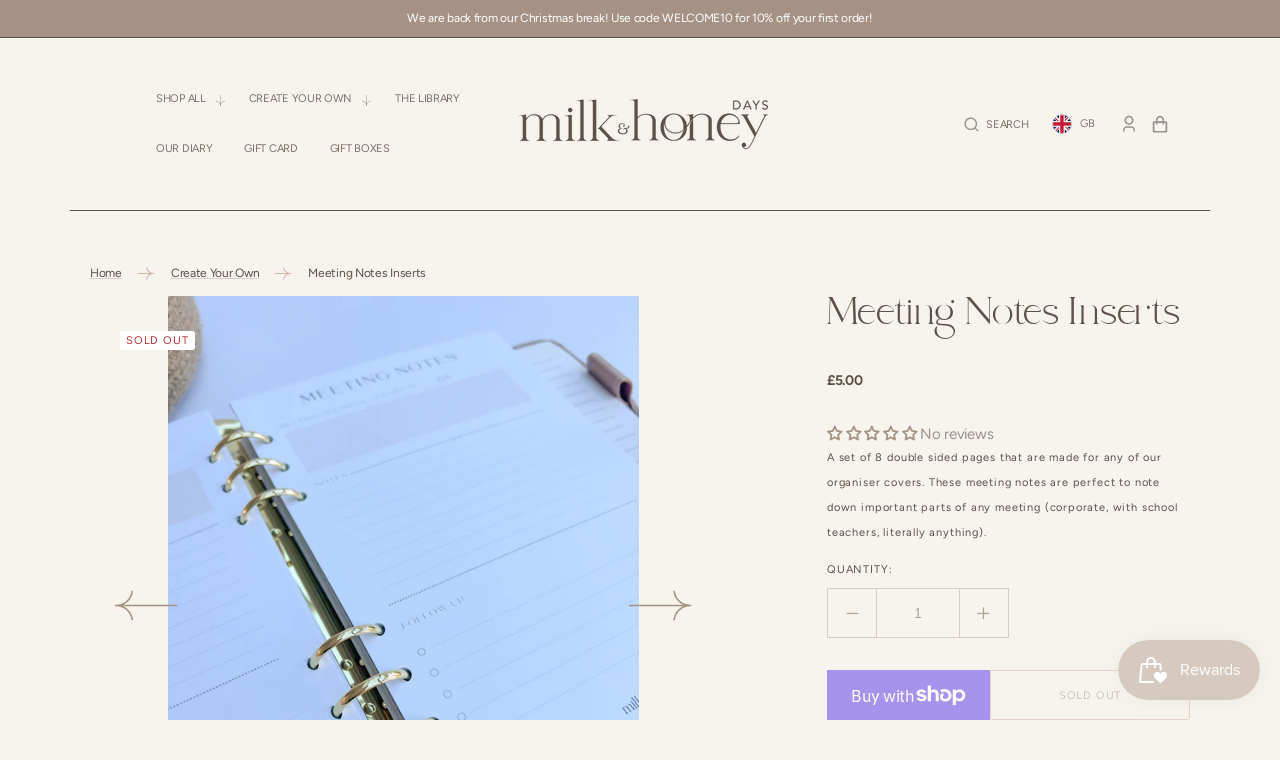

--- FILE ---
content_type: text/html; charset=utf-8
request_url: https://milkandhoneydays.co.uk/products/meeting-notes-inserts
body_size: 46084
content:
<!doctype html>
<html class="no-js" lang="en">
	<head>
		<meta charset="utf-8">
		<meta http-equiv="X-UA-Compatible" content="IE=edge">
		<meta name="viewport" content="width=device-width,initial-scale=1">
		<meta name="theme-color" content="">
		<link rel="canonical" href="https://milkandhoneydays.co.uk/products/meeting-notes-inserts">
		<link rel="preconnect" href="https://cdn.shopify.com" crossorigin><link rel="icon" type="image/png" href="//milkandhoneydays.co.uk/cdn/shop/files/ICON_1___NEG_32x32.png?v=1695135204"><link rel="preconnect" href="https://fonts.shopifycdn.com" crossorigin><title>Meeting Notes Inserts</title>

		
			<meta name="description" content="A set of 8 double sided pages that are made for any of our organiser covers. These meeting notes are perfect to note down important parts of any meeting (corporate, with school teachers, literally anything). It features a space for the agenda, attendees, what was discussed and a space for follow up notes. Absolutely pe">
		

		

<meta property="og:site_name" content="Milk &amp; Honey Days ">
<meta property="og:url" content="https://milkandhoneydays.co.uk/products/meeting-notes-inserts">
<meta property="og:title" content="Meeting Notes Inserts">
<meta property="og:type" content="product">
<meta property="og:description" content="A set of 8 double sided pages that are made for any of our organiser covers. These meeting notes are perfect to note down important parts of any meeting (corporate, with school teachers, literally anything). It features a space for the agenda, attendees, what was discussed and a space for follow up notes. Absolutely pe"><meta property="og:image" content="http://milkandhoneydays.co.uk/cdn/shop/files/IMG_63492.jpg?v=1698436066">
  <meta property="og:image:secure_url" content="https://milkandhoneydays.co.uk/cdn/shop/files/IMG_63492.jpg?v=1698436066">
  <meta property="og:image:width" content="3024">
  <meta property="og:image:height" content="4032"><meta property="og:price:amount" content="5.00">
  <meta property="og:price:currency" content="GBP"><meta name="twitter:card" content="summary_large_image">
<meta name="twitter:title" content="Meeting Notes Inserts">
<meta name="twitter:description" content="A set of 8 double sided pages that are made for any of our organiser covers. These meeting notes are perfect to note down important parts of any meeting (corporate, with school teachers, literally anything). It features a space for the agenda, attendees, what was discussed and a space for follow up notes. Absolutely pe">


		<script src="//milkandhoneydays.co.uk/cdn/shop/t/5/assets/constants.js?v=37383056447335370521696496496" defer="defer"></script>
		<script src="//milkandhoneydays.co.uk/cdn/shop/t/5/assets/pubsub.js?v=34180055027472970951696496496" defer="defer"></script>
		<script src="//milkandhoneydays.co.uk/cdn/shop/t/5/assets/global.js?v=184257531695359100621696496496" defer="defer"></script>

		<script>window.performance && window.performance.mark && window.performance.mark('shopify.content_for_header.start');</script><meta name="facebook-domain-verification" content="aicxz1wqmraztirbf03cap01b4i96v">
<meta id="shopify-digital-wallet" name="shopify-digital-wallet" content="/77615432014/digital_wallets/dialog">
<meta name="shopify-checkout-api-token" content="eb01c395d6c1217e87885db82288997e">
<meta id="in-context-paypal-metadata" data-shop-id="77615432014" data-venmo-supported="false" data-environment="production" data-locale="en_US" data-paypal-v4="true" data-currency="GBP">
<link rel="alternate" type="application/json+oembed" href="https://milkandhoneydays.co.uk/products/meeting-notes-inserts.oembed">
<script async="async" src="/checkouts/internal/preloads.js?locale=en-GB"></script>
<link rel="preconnect" href="https://shop.app" crossorigin="anonymous">
<script async="async" src="https://shop.app/checkouts/internal/preloads.js?locale=en-GB&shop_id=77615432014" crossorigin="anonymous"></script>
<script id="apple-pay-shop-capabilities" type="application/json">{"shopId":77615432014,"countryCode":"GB","currencyCode":"GBP","merchantCapabilities":["supports3DS"],"merchantId":"gid:\/\/shopify\/Shop\/77615432014","merchantName":"Milk \u0026 Honey Days ","requiredBillingContactFields":["postalAddress","email"],"requiredShippingContactFields":["postalAddress","email"],"shippingType":"shipping","supportedNetworks":["visa","maestro","masterCard","amex","discover","elo"],"total":{"type":"pending","label":"Milk \u0026 Honey Days ","amount":"1.00"},"shopifyPaymentsEnabled":true,"supportsSubscriptions":true}</script>
<script id="shopify-features" type="application/json">{"accessToken":"eb01c395d6c1217e87885db82288997e","betas":["rich-media-storefront-analytics"],"domain":"milkandhoneydays.co.uk","predictiveSearch":true,"shopId":77615432014,"locale":"en"}</script>
<script>var Shopify = Shopify || {};
Shopify.shop = "686202.myshopify.com";
Shopify.locale = "en";
Shopify.currency = {"active":"GBP","rate":"1.0"};
Shopify.country = "GB";
Shopify.theme = {"name":"Handmade","id":153792119118,"schema_name":"Handmade","schema_version":"2.0.2","theme_store_id":1791,"role":"main"};
Shopify.theme.handle = "null";
Shopify.theme.style = {"id":null,"handle":null};
Shopify.cdnHost = "milkandhoneydays.co.uk/cdn";
Shopify.routes = Shopify.routes || {};
Shopify.routes.root = "/";</script>
<script type="module">!function(o){(o.Shopify=o.Shopify||{}).modules=!0}(window);</script>
<script>!function(o){function n(){var o=[];function n(){o.push(Array.prototype.slice.apply(arguments))}return n.q=o,n}var t=o.Shopify=o.Shopify||{};t.loadFeatures=n(),t.autoloadFeatures=n()}(window);</script>
<script>
  window.ShopifyPay = window.ShopifyPay || {};
  window.ShopifyPay.apiHost = "shop.app\/pay";
  window.ShopifyPay.redirectState = null;
</script>
<script id="shop-js-analytics" type="application/json">{"pageType":"product"}</script>
<script defer="defer" async type="module" src="//milkandhoneydays.co.uk/cdn/shopifycloud/shop-js/modules/v2/client.init-shop-cart-sync_DtuiiIyl.en.esm.js"></script>
<script defer="defer" async type="module" src="//milkandhoneydays.co.uk/cdn/shopifycloud/shop-js/modules/v2/chunk.common_CUHEfi5Q.esm.js"></script>
<script type="module">
  await import("//milkandhoneydays.co.uk/cdn/shopifycloud/shop-js/modules/v2/client.init-shop-cart-sync_DtuiiIyl.en.esm.js");
await import("//milkandhoneydays.co.uk/cdn/shopifycloud/shop-js/modules/v2/chunk.common_CUHEfi5Q.esm.js");

  window.Shopify.SignInWithShop?.initShopCartSync?.({"fedCMEnabled":true,"windoidEnabled":true});

</script>
<script>
  window.Shopify = window.Shopify || {};
  if (!window.Shopify.featureAssets) window.Shopify.featureAssets = {};
  window.Shopify.featureAssets['shop-js'] = {"shop-cart-sync":["modules/v2/client.shop-cart-sync_DFoTY42P.en.esm.js","modules/v2/chunk.common_CUHEfi5Q.esm.js"],"init-fed-cm":["modules/v2/client.init-fed-cm_D2UNy1i2.en.esm.js","modules/v2/chunk.common_CUHEfi5Q.esm.js"],"init-shop-email-lookup-coordinator":["modules/v2/client.init-shop-email-lookup-coordinator_BQEe2rDt.en.esm.js","modules/v2/chunk.common_CUHEfi5Q.esm.js"],"shop-cash-offers":["modules/v2/client.shop-cash-offers_3CTtReFF.en.esm.js","modules/v2/chunk.common_CUHEfi5Q.esm.js","modules/v2/chunk.modal_BewljZkx.esm.js"],"shop-button":["modules/v2/client.shop-button_C6oxCjDL.en.esm.js","modules/v2/chunk.common_CUHEfi5Q.esm.js"],"init-windoid":["modules/v2/client.init-windoid_5pix8xhK.en.esm.js","modules/v2/chunk.common_CUHEfi5Q.esm.js"],"avatar":["modules/v2/client.avatar_BTnouDA3.en.esm.js"],"init-shop-cart-sync":["modules/v2/client.init-shop-cart-sync_DtuiiIyl.en.esm.js","modules/v2/chunk.common_CUHEfi5Q.esm.js"],"shop-toast-manager":["modules/v2/client.shop-toast-manager_BYv_8cH1.en.esm.js","modules/v2/chunk.common_CUHEfi5Q.esm.js"],"pay-button":["modules/v2/client.pay-button_FnF9EIkY.en.esm.js","modules/v2/chunk.common_CUHEfi5Q.esm.js"],"shop-login-button":["modules/v2/client.shop-login-button_CH1KUpOf.en.esm.js","modules/v2/chunk.common_CUHEfi5Q.esm.js","modules/v2/chunk.modal_BewljZkx.esm.js"],"init-customer-accounts-sign-up":["modules/v2/client.init-customer-accounts-sign-up_aj7QGgYS.en.esm.js","modules/v2/client.shop-login-button_CH1KUpOf.en.esm.js","modules/v2/chunk.common_CUHEfi5Q.esm.js","modules/v2/chunk.modal_BewljZkx.esm.js"],"init-shop-for-new-customer-accounts":["modules/v2/client.init-shop-for-new-customer-accounts_NbnYRf_7.en.esm.js","modules/v2/client.shop-login-button_CH1KUpOf.en.esm.js","modules/v2/chunk.common_CUHEfi5Q.esm.js","modules/v2/chunk.modal_BewljZkx.esm.js"],"init-customer-accounts":["modules/v2/client.init-customer-accounts_ppedhqCH.en.esm.js","modules/v2/client.shop-login-button_CH1KUpOf.en.esm.js","modules/v2/chunk.common_CUHEfi5Q.esm.js","modules/v2/chunk.modal_BewljZkx.esm.js"],"shop-follow-button":["modules/v2/client.shop-follow-button_CMIBBa6u.en.esm.js","modules/v2/chunk.common_CUHEfi5Q.esm.js","modules/v2/chunk.modal_BewljZkx.esm.js"],"lead-capture":["modules/v2/client.lead-capture_But0hIyf.en.esm.js","modules/v2/chunk.common_CUHEfi5Q.esm.js","modules/v2/chunk.modal_BewljZkx.esm.js"],"checkout-modal":["modules/v2/client.checkout-modal_BBxc70dQ.en.esm.js","modules/v2/chunk.common_CUHEfi5Q.esm.js","modules/v2/chunk.modal_BewljZkx.esm.js"],"shop-login":["modules/v2/client.shop-login_hM3Q17Kl.en.esm.js","modules/v2/chunk.common_CUHEfi5Q.esm.js","modules/v2/chunk.modal_BewljZkx.esm.js"],"payment-terms":["modules/v2/client.payment-terms_CAtGlQYS.en.esm.js","modules/v2/chunk.common_CUHEfi5Q.esm.js","modules/v2/chunk.modal_BewljZkx.esm.js"]};
</script>
<script>(function() {
  var isLoaded = false;
  function asyncLoad() {
    if (isLoaded) return;
    isLoaded = true;
    var urls = ["https:\/\/js.smile.io\/v1\/smile-shopify.js?shop=686202.myshopify.com","https:\/\/cdn.nfcube.com\/instafeed-d39bf3564a13714a9cb197852089067b.js?shop=686202.myshopify.com"];
    for (var i = 0; i < urls.length; i++) {
      var s = document.createElement('script');
      s.type = 'text/javascript';
      s.async = true;
      s.src = urls[i];
      var x = document.getElementsByTagName('script')[0];
      x.parentNode.insertBefore(s, x);
    }
  };
  if(window.attachEvent) {
    window.attachEvent('onload', asyncLoad);
  } else {
    window.addEventListener('load', asyncLoad, false);
  }
})();</script>
<script id="__st">var __st={"a":77615432014,"offset":0,"reqid":"2c5fa594-832f-4d4b-a6c0-cca047981c70-1766313632","pageurl":"milkandhoneydays.co.uk\/products\/meeting-notes-inserts","u":"8db988a37ecf","p":"product","rtyp":"product","rid":8587272683854};</script>
<script>window.ShopifyPaypalV4VisibilityTracking = true;</script>
<script id="captcha-bootstrap">!function(){'use strict';const t='contact',e='account',n='new_comment',o=[[t,t],['blogs',n],['comments',n],[t,'customer']],c=[[e,'customer_login'],[e,'guest_login'],[e,'recover_customer_password'],[e,'create_customer']],r=t=>t.map((([t,e])=>`form[action*='/${t}']:not([data-nocaptcha='true']) input[name='form_type'][value='${e}']`)).join(','),a=t=>()=>t?[...document.querySelectorAll(t)].map((t=>t.form)):[];function s(){const t=[...o],e=r(t);return a(e)}const i='password',u='form_key',d=['recaptcha-v3-token','g-recaptcha-response','h-captcha-response',i],f=()=>{try{return window.sessionStorage}catch{return}},m='__shopify_v',_=t=>t.elements[u];function p(t,e,n=!1){try{const o=window.sessionStorage,c=JSON.parse(o.getItem(e)),{data:r}=function(t){const{data:e,action:n}=t;return t[m]||n?{data:e,action:n}:{data:t,action:n}}(c);for(const[e,n]of Object.entries(r))t.elements[e]&&(t.elements[e].value=n);n&&o.removeItem(e)}catch(o){console.error('form repopulation failed',{error:o})}}const l='form_type',E='cptcha';function T(t){t.dataset[E]=!0}const w=window,h=w.document,L='Shopify',v='ce_forms',y='captcha';let A=!1;((t,e)=>{const n=(g='f06e6c50-85a8-45c8-87d0-21a2b65856fe',I='https://cdn.shopify.com/shopifycloud/storefront-forms-hcaptcha/ce_storefront_forms_captcha_hcaptcha.v1.5.2.iife.js',D={infoText:'Protected by hCaptcha',privacyText:'Privacy',termsText:'Terms'},(t,e,n)=>{const o=w[L][v],c=o.bindForm;if(c)return c(t,g,e,D).then(n);var r;o.q.push([[t,g,e,D],n]),r=I,A||(h.body.append(Object.assign(h.createElement('script'),{id:'captcha-provider',async:!0,src:r})),A=!0)});var g,I,D;w[L]=w[L]||{},w[L][v]=w[L][v]||{},w[L][v].q=[],w[L][y]=w[L][y]||{},w[L][y].protect=function(t,e){n(t,void 0,e),T(t)},Object.freeze(w[L][y]),function(t,e,n,w,h,L){const[v,y,A,g]=function(t,e,n){const i=e?o:[],u=t?c:[],d=[...i,...u],f=r(d),m=r(i),_=r(d.filter((([t,e])=>n.includes(e))));return[a(f),a(m),a(_),s()]}(w,h,L),I=t=>{const e=t.target;return e instanceof HTMLFormElement?e:e&&e.form},D=t=>v().includes(t);t.addEventListener('submit',(t=>{const e=I(t);if(!e)return;const n=D(e)&&!e.dataset.hcaptchaBound&&!e.dataset.recaptchaBound,o=_(e),c=g().includes(e)&&(!o||!o.value);(n||c)&&t.preventDefault(),c&&!n&&(function(t){try{if(!f())return;!function(t){const e=f();if(!e)return;const n=_(t);if(!n)return;const o=n.value;o&&e.removeItem(o)}(t);const e=Array.from(Array(32),(()=>Math.random().toString(36)[2])).join('');!function(t,e){_(t)||t.append(Object.assign(document.createElement('input'),{type:'hidden',name:u})),t.elements[u].value=e}(t,e),function(t,e){const n=f();if(!n)return;const o=[...t.querySelectorAll(`input[type='${i}']`)].map((({name:t})=>t)),c=[...d,...o],r={};for(const[a,s]of new FormData(t).entries())c.includes(a)||(r[a]=s);n.setItem(e,JSON.stringify({[m]:1,action:t.action,data:r}))}(t,e)}catch(e){console.error('failed to persist form',e)}}(e),e.submit())}));const S=(t,e)=>{t&&!t.dataset[E]&&(n(t,e.some((e=>e===t))),T(t))};for(const o of['focusin','change'])t.addEventListener(o,(t=>{const e=I(t);D(e)&&S(e,y())}));const B=e.get('form_key'),M=e.get(l),P=B&&M;t.addEventListener('DOMContentLoaded',(()=>{const t=y();if(P)for(const e of t)e.elements[l].value===M&&p(e,B);[...new Set([...A(),...v().filter((t=>'true'===t.dataset.shopifyCaptcha))])].forEach((e=>S(e,t)))}))}(h,new URLSearchParams(w.location.search),n,t,e,['guest_login'])})(!0,!1)}();</script>
<script integrity="sha256-4kQ18oKyAcykRKYeNunJcIwy7WH5gtpwJnB7kiuLZ1E=" data-source-attribution="shopify.loadfeatures" defer="defer" src="//milkandhoneydays.co.uk/cdn/shopifycloud/storefront/assets/storefront/load_feature-a0a9edcb.js" crossorigin="anonymous"></script>
<script crossorigin="anonymous" defer="defer" src="//milkandhoneydays.co.uk/cdn/shopifycloud/storefront/assets/shopify_pay/storefront-65b4c6d7.js?v=20250812"></script>
<script data-source-attribution="shopify.dynamic_checkout.dynamic.init">var Shopify=Shopify||{};Shopify.PaymentButton=Shopify.PaymentButton||{isStorefrontPortableWallets:!0,init:function(){window.Shopify.PaymentButton.init=function(){};var t=document.createElement("script");t.src="https://milkandhoneydays.co.uk/cdn/shopifycloud/portable-wallets/latest/portable-wallets.en.js",t.type="module",document.head.appendChild(t)}};
</script>
<script data-source-attribution="shopify.dynamic_checkout.buyer_consent">
  function portableWalletsHideBuyerConsent(e){var t=document.getElementById("shopify-buyer-consent"),n=document.getElementById("shopify-subscription-policy-button");t&&n&&(t.classList.add("hidden"),t.setAttribute("aria-hidden","true"),n.removeEventListener("click",e))}function portableWalletsShowBuyerConsent(e){var t=document.getElementById("shopify-buyer-consent"),n=document.getElementById("shopify-subscription-policy-button");t&&n&&(t.classList.remove("hidden"),t.removeAttribute("aria-hidden"),n.addEventListener("click",e))}window.Shopify?.PaymentButton&&(window.Shopify.PaymentButton.hideBuyerConsent=portableWalletsHideBuyerConsent,window.Shopify.PaymentButton.showBuyerConsent=portableWalletsShowBuyerConsent);
</script>
<script>
  function portableWalletsCleanup(e){e&&e.src&&console.error("Failed to load portable wallets script "+e.src);var t=document.querySelectorAll("shopify-accelerated-checkout .shopify-payment-button__skeleton, shopify-accelerated-checkout-cart .wallet-cart-button__skeleton"),e=document.getElementById("shopify-buyer-consent");for(let e=0;e<t.length;e++)t[e].remove();e&&e.remove()}function portableWalletsNotLoadedAsModule(e){e instanceof ErrorEvent&&"string"==typeof e.message&&e.message.includes("import.meta")&&"string"==typeof e.filename&&e.filename.includes("portable-wallets")&&(window.removeEventListener("error",portableWalletsNotLoadedAsModule),window.Shopify.PaymentButton.failedToLoad=e,"loading"===document.readyState?document.addEventListener("DOMContentLoaded",window.Shopify.PaymentButton.init):window.Shopify.PaymentButton.init())}window.addEventListener("error",portableWalletsNotLoadedAsModule);
</script>

<script type="module" src="https://milkandhoneydays.co.uk/cdn/shopifycloud/portable-wallets/latest/portable-wallets.en.js" onError="portableWalletsCleanup(this)" crossorigin="anonymous"></script>
<script nomodule>
  document.addEventListener("DOMContentLoaded", portableWalletsCleanup);
</script>

<link id="shopify-accelerated-checkout-styles" rel="stylesheet" media="screen" href="https://milkandhoneydays.co.uk/cdn/shopifycloud/portable-wallets/latest/accelerated-checkout-backwards-compat.css" crossorigin="anonymous">
<style id="shopify-accelerated-checkout-cart">
        #shopify-buyer-consent {
  margin-top: 1em;
  display: inline-block;
  width: 100%;
}

#shopify-buyer-consent.hidden {
  display: none;
}

#shopify-subscription-policy-button {
  background: none;
  border: none;
  padding: 0;
  text-decoration: underline;
  font-size: inherit;
  cursor: pointer;
}

#shopify-subscription-policy-button::before {
  box-shadow: none;
}

      </style>
<script id="sections-script" data-sections="main-product,product-recommendations,header,footer" defer="defer" src="//milkandhoneydays.co.uk/cdn/shop/t/5/compiled_assets/scripts.js?369"></script>
<script>window.performance && window.performance.mark && window.performance.mark('shopify.content_for_header.end');</script>

		<style data-shopify>
			@font-face {
  font-family: Figtree;
  font-weight: 400;
  font-style: normal;
  font-display: swap;
  src: url("//milkandhoneydays.co.uk/cdn/fonts/figtree/figtree_n4.3c0838aba1701047e60be6a99a1b0a40ce9b8419.woff2") format("woff2"),
       url("//milkandhoneydays.co.uk/cdn/fonts/figtree/figtree_n4.c0575d1db21fc3821f17fd6617d3dee552312137.woff") format("woff");
}

			@font-face {
  font-family: "Playfair Display";
  font-weight: 400;
  font-style: normal;
  font-display: swap;
  src: url("//milkandhoneydays.co.uk/cdn/fonts/playfair_display/playfairdisplay_n4.9980f3e16959dc89137cc1369bfc3ae98af1deb9.woff2") format("woff2"),
       url("//milkandhoneydays.co.uk/cdn/fonts/playfair_display/playfairdisplay_n4.c562b7c8e5637886a811d2a017f9e023166064ee.woff") format("woff");
}

			@font-face {
  font-family: "Playfair Display";
  font-weight: 400;
  font-style: normal;
  font-display: swap;
  src: url("//milkandhoneydays.co.uk/cdn/fonts/playfair_display/playfairdisplay_n4.9980f3e16959dc89137cc1369bfc3ae98af1deb9.woff2") format("woff2"),
       url("//milkandhoneydays.co.uk/cdn/fonts/playfair_display/playfairdisplay_n4.c562b7c8e5637886a811d2a017f9e023166064ee.woff") format("woff");
}

			@font-face {
  font-family: Figtree;
  font-weight: 400;
  font-style: normal;
  font-display: swap;
  src: url("//milkandhoneydays.co.uk/cdn/fonts/figtree/figtree_n4.3c0838aba1701047e60be6a99a1b0a40ce9b8419.woff2") format("woff2"),
       url("//milkandhoneydays.co.uk/cdn/fonts/figtree/figtree_n4.c0575d1db21fc3821f17fd6617d3dee552312137.woff") format("woff");
}

			@font-face {
  font-family: "Playfair Display";
  font-weight: 400;
  font-style: normal;
  font-display: swap;
  src: url("//milkandhoneydays.co.uk/cdn/fonts/playfair_display/playfairdisplay_n4.9980f3e16959dc89137cc1369bfc3ae98af1deb9.woff2") format("woff2"),
       url("//milkandhoneydays.co.uk/cdn/fonts/playfair_display/playfairdisplay_n4.c562b7c8e5637886a811d2a017f9e023166064ee.woff") format("woff");
}

			@font-face {
  font-family: Figtree;
  font-weight: 300;
  font-style: normal;
  font-display: swap;
  src: url("//milkandhoneydays.co.uk/cdn/fonts/figtree/figtree_n3.e4cc0323f8b9feb279bf6ced9d868d88ce80289f.woff2") format("woff2"),
       url("//milkandhoneydays.co.uk/cdn/fonts/figtree/figtree_n3.db79ac3fb83d054d99bd79fccf8e8782b5cf449e.woff") format("woff");
}

			@font-face {
  font-family: Figtree;
  font-weight: 400;
  font-style: normal;
  font-display: swap;
  src: url("//milkandhoneydays.co.uk/cdn/fonts/figtree/figtree_n4.3c0838aba1701047e60be6a99a1b0a40ce9b8419.woff2") format("woff2"),
       url("//milkandhoneydays.co.uk/cdn/fonts/figtree/figtree_n4.c0575d1db21fc3821f17fd6617d3dee552312137.woff") format("woff");
}

			@font-face {
  font-family: Figtree;
  font-weight: 700;
  font-style: normal;
  font-display: swap;
  src: url("//milkandhoneydays.co.uk/cdn/fonts/figtree/figtree_n7.2fd9bfe01586148e644724096c9d75e8c7a90e55.woff2") format("woff2"),
       url("//milkandhoneydays.co.uk/cdn/fonts/figtree/figtree_n7.ea05de92d862f9594794ab281c4c3a67501ef5fc.woff") format("woff");
}

			@font-face {
  font-family: Figtree;
  font-weight: 400;
  font-style: italic;
  font-display: swap;
  src: url("//milkandhoneydays.co.uk/cdn/fonts/figtree/figtree_i4.89f7a4275c064845c304a4cf8a4a586060656db2.woff2") format("woff2"),
       url("//milkandhoneydays.co.uk/cdn/fonts/figtree/figtree_i4.6f955aaaafc55a22ffc1f32ecf3756859a5ad3e2.woff") format("woff");
}

			@font-face {
  font-family: "Playfair Display";
  font-weight: 400;
  font-style: italic;
  font-display: swap;
  src: url("//milkandhoneydays.co.uk/cdn/fonts/playfair_display/playfairdisplay_i4.804ea8da9192aaed0368534aa085b3c1f3411619.woff2") format("woff2"),
       url("//milkandhoneydays.co.uk/cdn/fonts/playfair_display/playfairdisplay_i4.5538cb7a825d13d8a2333cd8a94065a93a95c710.woff") format("woff");
}

			@font-face {
  font-family: Figtree;
  font-weight: 700;
  font-style: italic;
  font-display: swap;
  src: url("//milkandhoneydays.co.uk/cdn/fonts/figtree/figtree_i7.06add7096a6f2ab742e09ec7e498115904eda1fe.woff2") format("woff2"),
       url("//milkandhoneydays.co.uk/cdn/fonts/figtree/figtree_i7.ee584b5fcaccdbb5518c0228158941f8df81b101.woff") format("woff");
}


			:root {
			--spaced-section: 100px;

			--font-body-family: Figtree, sans-serif;
			--font-body-style: normal;
			--font-body-weight: 400;

			--font-body-size: 15px;
			--font-body-line-height: 169%;

			--font-heading-family: "Playfair Display", serif;
			--font-heading-style: normal;
			--font-heading-weight: 400;
			--font-heading-letter-spacing: -0.3em;
			--font-heading-line-height: 1.1;

			--font-heading-h1-size: 40px;
			--font-heading-h2-size: 38px;
			--font-heading-h3-size: 25px;
			--font-heading-h4-size: 25px;
			--font-heading-h5-size: 20px;
			--font-heading-h6-size: 16px;

			--font-heading-card-family: "Playfair Display", serif;
			--font-heading-card-style: normal;
			--font-heading-card-weight: 400;
			--font-heading-card-text-transform: none;
			--font-text-card-family: Figtree, sans-serif;
			--font-text-card-style: normal;
			--font-text-card-weight: 400;

			--font-heading-card-size: 30px;
			--font-text-card-size: 13px;

			--font-button-family: Figtree, sans-serif;
			--font-button-style: normal;
			--font-button-weight: 400;
			--font-button-text-transform: uppercase;

			--font-button-family: Figtree, sans-serif;
			--font-button-style: normal;
			--font-button-weight: 400;
			--font-button-text-transform: uppercase;
			--font-button-letter-spacing: 0.075em;

			--font-header-menu-family: Figtree, sans-serif;
			--font-header-menu-style: normal;
			--font-header-menu-weight: 400;
			--font-header-menu-text-transform: uppercase;
			--font-big-number-style: italic;

			--font-footer-menu-family: Figtree, sans-serif;
			--font-footer-menu-style: normal;
			--font-footer-menu-weight: 400;
			--font-footer-link-size: 14px;
			--font-footer-bottom-link-size: 12px;

			--font-popups-heading-family: "Playfair Display", serif;
			--font-popups-heading-style: normal;
			--font-popups-heading-weight: 400;
			--font-popups-text-family: Figtree, sans-serif;
			--font-popups-text-style: normal;
			--font-popups-text-weight: 400;
			--font-popup-heading-size: 26px;
			--font-popup-text-size: 13px;
			--font-notification-heading-size: 20px;
			--font-notification-text-size: 13px;

			--font-span-heading-style: italic;

			--color-base-text: 92, 81, 73;
			--color-title-text: 92, 81, 73;
			--color-secondary-text: 165, 146, 132;

			--color-base-background-1: 247, 244, 237;
			--color-base-background-2: 247, 244, 237;
			--color-base-background-5: 214, 203, 192;
			--color-base-background-3: 214, 203, 192;
			--color-base-background-4: 165, 146, 132;

			--color-announcement-bar-background-1: 165, 146, 132;
			--color-announcement-bar-background-2: 247, 244, 237;

			--color-base-solid-button-labels: 247, 244, 237;
			--color-base-outline-button-labels: 165, 146, 132;
			--color-base-button-background: 212, 178, 166;
			--payment-terms-background-color: #f7f4ed;
			--color-overlay-background: 165, 146, 132;
			--color-big-number: 202, 191, 187;



			--color-base-background-input: 247, 244, 237;

			--color-base-border-input: 214, 203, 192;
			--color-hover-border-input: 214, 203, 192;


			--color-badge-icon: #cabfbb;
			--color-border: #f7f4ed;
			--color-background-card: #f7f4ed
			}

			*,
			*::before,
			*::after {
			box-sizing: inherit;
			}

			html {
			box-sizing: border-box;
			font-size: 10px;
			height: 100%;
			}

			body {
			position: relative;
			display: grid;
			grid-template-rows: auto auto 1fr auto;
			grid-template-columns: 100%;
			min-height: 100%;
			margin: 0;
			font-size: var(--font-body-size);
			line-height: 1.8;
			letter-spacing: -0.02em;
			font-family: var(--font-body-family);
			font-style: var(--font-body-style);
			font-weight: var(--font-body-weight);
			letter-spacing: -0.02em;
			overflow-x: hidden;
			}
		</style>
		<link href="//milkandhoneydays.co.uk/cdn/shop/t/5/assets/flickity.min.css?v=147300291309488200521696496496" rel="stylesheet" type="text/css" media="all" />
		<link href="//milkandhoneydays.co.uk/cdn/shop/t/5/assets/jquery.fancybox.css?v=169505947575512483211696496496" rel="stylesheet" type="text/css" media="all" />
		<link href="//milkandhoneydays.co.uk/cdn/shop/t/5/assets/quickview.css?v=134029157725541304361696496496" rel="stylesheet" type="text/css" media="all" />
		<link href="//milkandhoneydays.co.uk/cdn/shop/t/5/assets/base.css?v=89400350605284247461698475229" rel="stylesheet" type="text/css" media="all" />
		<link href="//milkandhoneydays.co.uk/cdn/shop/t/5/assets/component-heading-animation.css?v=100475406471418767661696496495" rel="stylesheet" type="text/css" media="all" /><link
				rel="stylesheet"
				href="//milkandhoneydays.co.uk/cdn/shop/t/5/assets/component-predictive-search.css?v=11563973712313842241696496495"
				media="print"
				onload="this.media='all'"
			><link rel="preload" as="font" href="//milkandhoneydays.co.uk/cdn/fonts/figtree/figtree_n4.3c0838aba1701047e60be6a99a1b0a40ce9b8419.woff2" type="font/woff2" crossorigin><link rel="preload" as="font" href="//milkandhoneydays.co.uk/cdn/fonts/playfair_display/playfairdisplay_n4.9980f3e16959dc89137cc1369bfc3ae98af1deb9.woff2" type="font/woff2" crossorigin><script>
			document.documentElement.className = document.documentElement.className.replace('no-js', 'js');
			if (Shopify.designMode) {
				document.documentElement.classList.add('shopify-design-mode');
			}
		</script>
		<noscript>
			<style>
				.js-split-text {
					opacity: 1;
				}
			</style>
		</noscript>
	<!-- BEGIN app block: shopify://apps/judge-me-reviews/blocks/judgeme_core/61ccd3b1-a9f2-4160-9fe9-4fec8413e5d8 --><!-- Start of Judge.me Core -->




<link rel="dns-prefetch" href="https://cdnwidget.judge.me">
<link rel="dns-prefetch" href="https://cdn.judge.me">
<link rel="dns-prefetch" href="https://cdn1.judge.me">
<link rel="dns-prefetch" href="https://api.judge.me">

<script data-cfasync='false' class='jdgm-settings-script'>window.jdgmSettings={"pagination":5,"disable_web_reviews":true,"badge_no_review_text":"No reviews","badge_n_reviews_text":"{{ n }} reviews","badge_star_color":"#A59284","hide_badge_preview_if_no_reviews":false,"badge_hide_text":false,"enforce_center_preview_badge":false,"widget_title":"Customer Reviews","widget_open_form_text":"Write a review","widget_close_form_text":"Cancel review","widget_refresh_page_text":"Refresh page","widget_summary_text":"Based on {{ number_of_reviews }} review/reviews","widget_no_review_text":"Be the first to write a review","widget_name_field_text":"Name","widget_verified_name_field_text":"Verified Name (public)","widget_name_placeholder_text":"Enter your name (public)","widget_required_field_error_text":"This field is required.","widget_email_field_text":"Email","widget_verified_email_field_text":"Verified Email (private, can not be edited)","widget_email_placeholder_text":"Enter your email (private)","widget_email_field_error_text":"Please enter a valid email address.","widget_rating_field_text":"Rating","widget_review_title_field_text":"Review Title","widget_review_title_placeholder_text":"Give your review a title","widget_review_body_field_text":"Review","widget_review_body_placeholder_text":"Write your comments here","widget_pictures_field_text":"Picture/Video (optional)","widget_submit_review_text":"Submit Review","widget_submit_verified_review_text":"Submit Verified Review","widget_submit_success_msg_with_auto_publish":"Thank you! Please refresh the page in a few moments to see your review. You can remove or edit your review by logging into \u003ca href='https://judge.me/login' target='_blank' rel='nofollow noopener'\u003eJudge.me\u003c/a\u003e","widget_submit_success_msg_no_auto_publish":"Thank you! Your review will be published as soon as it is approved by the shop admin. You can remove or edit your review by logging into \u003ca href='https://judge.me/login' target='_blank' rel='nofollow noopener'\u003eJudge.me\u003c/a\u003e","widget_show_default_reviews_out_of_total_text":"Showing {{ n_reviews_shown }} out of {{ n_reviews }} reviews.","widget_show_all_link_text":"Show all","widget_show_less_link_text":"Show less","widget_author_said_text":"{{ reviewer_name }} said:","widget_days_text":"{{ n }} days ago","widget_weeks_text":"{{ n }} week/weeks ago","widget_months_text":"{{ n }} month/months ago","widget_years_text":"{{ n }} year/years ago","widget_yesterday_text":"Yesterday","widget_today_text":"Today","widget_replied_text":"\u003e\u003e {{ shop_name }} replied:","widget_read_more_text":"Read more","widget_rating_filter_see_all_text":"See all reviews","widget_sorting_most_recent_text":"Most Recent","widget_sorting_highest_rating_text":"Highest Rating","widget_sorting_lowest_rating_text":"Lowest Rating","widget_sorting_with_pictures_text":"Only Pictures","widget_sorting_most_helpful_text":"Most Helpful","widget_open_question_form_text":"Ask a question","widget_reviews_subtab_text":"Reviews","widget_questions_subtab_text":"Questions","widget_question_label_text":"Question","widget_answer_label_text":"Answer","widget_question_placeholder_text":"Write your question here","widget_submit_question_text":"Submit Question","widget_question_submit_success_text":"Thank you for your question! We will notify you once it gets answered.","widget_star_color":"#A59284","verified_badge_text":"Verified","verified_badge_placement":"left-of-reviewer-name","widget_hide_border":false,"widget_social_share":false,"all_reviews_include_out_of_store_products":true,"all_reviews_out_of_store_text":"(out of store)","all_reviews_product_name_prefix_text":"about","enable_review_pictures":true,"widget_product_reviews_subtab_text":"Product Reviews","widget_shop_reviews_subtab_text":"Shop Reviews","widget_write_a_store_review_text":"Write a Store Review","widget_other_languages_heading":"Reviews in Other Languages","widget_sorting_pictures_first_text":"Pictures First","floating_tab_button_name":"★ Reviews","floating_tab_title":"Let customers speak for us","floating_tab_url":"","floating_tab_url_enabled":false,"all_reviews_text_badge_text":"Customers rate us {{ shop.metafields.judgeme.all_reviews_rating | round: 1 }}/5 based on {{ shop.metafields.judgeme.all_reviews_count }} reviews.","all_reviews_text_badge_text_branded_style":"{{ shop.metafields.judgeme.all_reviews_rating | round: 1 }} out of 5 stars based on {{ shop.metafields.judgeme.all_reviews_count }} reviews","all_reviews_text_badge_url":"","all_reviews_text_style":"branded","featured_carousel_title":"Let customers speak for us","featured_carousel_count_text":"from {{ n }} reviews","featured_carousel_url":"","featured_carousel_show_images":false,"featured_carousel_arrows_on_the_sides":true,"featured_carousel_height":200,"featured_carousel_width":85,"featured_carousel_arrow_color":"#A59284","verified_count_badge_style":"branded","verified_count_badge_url":"","picture_reminder_submit_button":"Upload Pictures","widget_sorting_videos_first_text":"Videos First","widget_review_pending_text":"Pending","featured_carousel_items_for_large_screen":5,"remove_microdata_snippet":false,"preview_badge_no_question_text":"No questions","preview_badge_n_question_text":"{{ number_of_questions }} question/questions","widget_search_bar_placeholder":"Search reviews","widget_sorting_verified_only_text":"Verified only","featured_carousel_verified_badge_color":"#A59284","featured_carousel_more_reviews_button_text":"Read more reviews","featured_carousel_view_product_button_text":"View product","all_reviews_page_load_more_text":"Load More Reviews","widget_advanced_speed_features":5,"widget_public_name_text":"displayed publicly like","default_reviewer_name_has_non_latin":true,"widget_reviewer_anonymous":"Anonymous","medals_widget_title":"Judge.me Review Medals","widget_invalid_yt_video_url_error_text":"Not a YouTube video URL","widget_max_length_field_error_text":"Please enter no more than {0} characters.","widget_verified_by_shop_text":"Verified by Shop","widget_load_with_code_splitting":true,"widget_ugc_title":"Made by us, Shared by you","widget_ugc_subtitle":"Tag us to see your picture featured in our page","widget_ugc_primary_button_text":"Buy Now","widget_ugc_secondary_button_text":"Load More","widget_ugc_reviews_button_text":"View Reviews","widget_primary_color":"#A59284","widget_summary_average_rating_text":"{{ average_rating }} out of 5","widget_media_grid_title":"Customer photos \u0026 videos","widget_media_grid_see_more_text":"See more","widget_verified_by_judgeme_text":"Verified by Judge.me","widget_verified_by_judgeme_text_in_store_medals":"Verified by Judge.me","widget_media_field_exceed_quantity_message":"Sorry, we can only accept {{ max_media }} for one review.","widget_media_field_exceed_limit_message":"{{ file_name }} is too large, please select a {{ media_type }} less than {{ size_limit }}MB.","widget_review_submitted_text":"Review Submitted!","widget_question_submitted_text":"Question Submitted!","widget_close_form_text_question":"Cancel","widget_write_your_answer_here_text":"Write your answer here","widget_enabled_branded_link":true,"widget_show_collected_by_judgeme":true,"widget_collected_by_judgeme_text":"collected by Judge.me","widget_load_more_text":"Load More","widget_full_review_text":"Full Review","widget_read_more_reviews_text":"Read More Reviews","widget_read_questions_text":"Read Questions","widget_questions_and_answers_text":"Questions \u0026 Answers","widget_verified_by_text":"Verified by","widget_number_of_reviews_text":"{{ number_of_reviews }} reviews","widget_back_button_text":"Back","widget_next_button_text":"Next","widget_custom_forms_filter_button":"Filters","how_reviews_are_collected":"How reviews are collected?","widget_gdpr_statement":"How we use your data: We’ll only contact you about the review you left, and only if necessary. By submitting your review, you agree to Judge.me’s \u003ca href='https://judge.me/terms' target='_blank' rel='nofollow noopener'\u003eterms\u003c/a\u003e, \u003ca href='https://judge.me/privacy' target='_blank' rel='nofollow noopener'\u003eprivacy\u003c/a\u003e and \u003ca href='https://judge.me/content-policy' target='_blank' rel='nofollow noopener'\u003econtent\u003c/a\u003e policies.","review_snippet_widget_round_border_style":true,"review_snippet_widget_card_color":"#FFFFFF","review_snippet_widget_slider_arrows_background_color":"#FFFFFF","review_snippet_widget_slider_arrows_color":"#000000","review_snippet_widget_star_color":"#339999","platform":"shopify","branding_url":"https://app.judge.me/reviews/stores/milkandhoneydays.co.uk","branding_text":"Powered by Judge.me","locale":"en","reply_name":"Milk \u0026 Honey Days ","widget_version":"3.0","footer":true,"autopublish":true,"review_dates":true,"enable_custom_form":false,"shop_use_review_site":true,"enable_multi_locales_translations":false,"can_be_branded":true,"reply_name_text":"Milk \u0026 Honey Days "};</script> <style class='jdgm-settings-style'>.jdgm-xx{left:0}:root{--jdgm-primary-color: #A59284;--jdgm-secondary-color: rgba(165,146,132,0.1);--jdgm-star-color: #A59284;--jdgm-write-review-text-color: white;--jdgm-write-review-bg-color: #A59284;--jdgm-paginate-color: #A59284;--jdgm-border-radius: 0;--jdgm-reviewer-name-color: #A59284}.jdgm-histogram__bar-content{background-color:#A59284}.jdgm-rev[data-verified-buyer=true] .jdgm-rev__icon.jdgm-rev__icon:after,.jdgm-rev__buyer-badge.jdgm-rev__buyer-badge{color:white;background-color:#A59284}.jdgm-review-widget--small .jdgm-gallery.jdgm-gallery .jdgm-gallery__thumbnail-link:nth-child(8) .jdgm-gallery__thumbnail-wrapper.jdgm-gallery__thumbnail-wrapper:before{content:"See more"}@media only screen and (min-width: 768px){.jdgm-gallery.jdgm-gallery .jdgm-gallery__thumbnail-link:nth-child(8) .jdgm-gallery__thumbnail-wrapper.jdgm-gallery__thumbnail-wrapper:before{content:"See more"}}.jdgm-preview-badge .jdgm-star.jdgm-star{color:#A59284}.jdgm-widget .jdgm-write-rev-link{display:none}.jdgm-widget .jdgm-rev-widg[data-number-of-reviews='0']{display:none}.jdgm-author-all-initials{display:none !important}.jdgm-author-last-initial{display:none !important}.jdgm-rev-widg__title{visibility:hidden}.jdgm-rev-widg__summary-text{visibility:hidden}.jdgm-prev-badge__text{visibility:hidden}.jdgm-rev__prod-link-prefix:before{content:'about'}.jdgm-rev__out-of-store-text:before{content:'(out of store)'}@media only screen and (min-width: 768px){.jdgm-rev__pics .jdgm-rev_all-rev-page-picture-separator,.jdgm-rev__pics .jdgm-rev__product-picture{display:none}}@media only screen and (max-width: 768px){.jdgm-rev__pics .jdgm-rev_all-rev-page-picture-separator,.jdgm-rev__pics .jdgm-rev__product-picture{display:none}}.jdgm-preview-badge[data-template="product"]{display:none !important}.jdgm-preview-badge[data-template="collection"]{display:none !important}.jdgm-preview-badge[data-template="index"]{display:none !important}.jdgm-review-widget[data-from-snippet="true"]{display:none !important}.jdgm-verified-count-badget[data-from-snippet="true"]{display:none !important}.jdgm-carousel-wrapper[data-from-snippet="true"]{display:none !important}.jdgm-all-reviews-text[data-from-snippet="true"]{display:none !important}.jdgm-medals-section[data-from-snippet="true"]{display:none !important}.jdgm-ugc-media-wrapper[data-from-snippet="true"]{display:none !important}.jdgm-review-snippet-widget .jdgm-rev-snippet-widget__cards-container .jdgm-rev-snippet-card{border-radius:8px;background:#fff}.jdgm-review-snippet-widget .jdgm-rev-snippet-widget__cards-container .jdgm-rev-snippet-card__rev-rating .jdgm-star{color:#399}.jdgm-review-snippet-widget .jdgm-rev-snippet-widget__prev-btn,.jdgm-review-snippet-widget .jdgm-rev-snippet-widget__next-btn{border-radius:50%;background:#fff}.jdgm-review-snippet-widget .jdgm-rev-snippet-widget__prev-btn>svg,.jdgm-review-snippet-widget .jdgm-rev-snippet-widget__next-btn>svg{fill:#000}.jdgm-full-rev-modal.rev-snippet-widget .jm-mfp-container .jm-mfp-content,.jdgm-full-rev-modal.rev-snippet-widget .jm-mfp-container .jdgm-full-rev__icon,.jdgm-full-rev-modal.rev-snippet-widget .jm-mfp-container .jdgm-full-rev__pic-img,.jdgm-full-rev-modal.rev-snippet-widget .jm-mfp-container .jdgm-full-rev__reply{border-radius:8px}.jdgm-full-rev-modal.rev-snippet-widget .jm-mfp-container .jdgm-full-rev[data-verified-buyer="true"] .jdgm-full-rev__icon::after{border-radius:8px}.jdgm-full-rev-modal.rev-snippet-widget .jm-mfp-container .jdgm-full-rev .jdgm-rev__buyer-badge{border-radius:calc( 8px / 2 )}.jdgm-full-rev-modal.rev-snippet-widget .jm-mfp-container .jdgm-full-rev .jdgm-full-rev__replier::before{content:'Milk &amp; Honey Days '}.jdgm-full-rev-modal.rev-snippet-widget .jm-mfp-container .jdgm-full-rev .jdgm-full-rev__product-button{border-radius:calc( 8px * 6 )}
</style> <style class='jdgm-settings-style'></style>

  
  
  
  <style class='jdgm-miracle-styles'>
  @-webkit-keyframes jdgm-spin{0%{-webkit-transform:rotate(0deg);-ms-transform:rotate(0deg);transform:rotate(0deg)}100%{-webkit-transform:rotate(359deg);-ms-transform:rotate(359deg);transform:rotate(359deg)}}@keyframes jdgm-spin{0%{-webkit-transform:rotate(0deg);-ms-transform:rotate(0deg);transform:rotate(0deg)}100%{-webkit-transform:rotate(359deg);-ms-transform:rotate(359deg);transform:rotate(359deg)}}@font-face{font-family:'JudgemeStar';src:url("[data-uri]") format("woff");font-weight:normal;font-style:normal}.jdgm-star{font-family:'JudgemeStar';display:inline !important;text-decoration:none !important;padding:0 4px 0 0 !important;margin:0 !important;font-weight:bold;opacity:1;-webkit-font-smoothing:antialiased;-moz-osx-font-smoothing:grayscale}.jdgm-star:hover{opacity:1}.jdgm-star:last-of-type{padding:0 !important}.jdgm-star.jdgm--on:before{content:"\e000"}.jdgm-star.jdgm--off:before{content:"\e001"}.jdgm-star.jdgm--half:before{content:"\e002"}.jdgm-widget *{margin:0;line-height:1.4;-webkit-box-sizing:border-box;-moz-box-sizing:border-box;box-sizing:border-box;-webkit-overflow-scrolling:touch}.jdgm-hidden{display:none !important;visibility:hidden !important}.jdgm-temp-hidden{display:none}.jdgm-spinner{width:40px;height:40px;margin:auto;border-radius:50%;border-top:2px solid #eee;border-right:2px solid #eee;border-bottom:2px solid #eee;border-left:2px solid #ccc;-webkit-animation:jdgm-spin 0.8s infinite linear;animation:jdgm-spin 0.8s infinite linear}.jdgm-prev-badge{display:block !important}

</style>


  
  
   


<script data-cfasync='false' class='jdgm-script'>
!function(e){window.jdgm=window.jdgm||{},jdgm.CDN_HOST="https://cdnwidget.judge.me/",jdgm.API_HOST="https://api.judge.me/",jdgm.CDN_BASE_URL="https://cdn.shopify.com/extensions/019b3697-792e-7226-8331-acb4ce7d04ed/judgeme-extensions-272/assets/",
jdgm.docReady=function(d){(e.attachEvent?"complete"===e.readyState:"loading"!==e.readyState)?
setTimeout(d,0):e.addEventListener("DOMContentLoaded",d)},jdgm.loadCSS=function(d,t,o,a){
!o&&jdgm.loadCSS.requestedUrls.indexOf(d)>=0||(jdgm.loadCSS.requestedUrls.push(d),
(a=e.createElement("link")).rel="stylesheet",a.class="jdgm-stylesheet",a.media="nope!",
a.href=d,a.onload=function(){this.media="all",t&&setTimeout(t)},e.body.appendChild(a))},
jdgm.loadCSS.requestedUrls=[],jdgm.loadJS=function(e,d){var t=new XMLHttpRequest;
t.onreadystatechange=function(){4===t.readyState&&(Function(t.response)(),d&&d(t.response))},
t.open("GET",e),t.send()},jdgm.docReady((function(){(window.jdgmLoadCSS||e.querySelectorAll(
".jdgm-widget, .jdgm-all-reviews-page").length>0)&&(jdgmSettings.widget_load_with_code_splitting?
parseFloat(jdgmSettings.widget_version)>=3?jdgm.loadCSS(jdgm.CDN_HOST+"widget_v3/base.css"):
jdgm.loadCSS(jdgm.CDN_HOST+"widget/base.css"):jdgm.loadCSS(jdgm.CDN_HOST+"shopify_v2.css"),
jdgm.loadJS(jdgm.CDN_HOST+"loa"+"der.js"))}))}(document);
</script>
<noscript><link rel="stylesheet" type="text/css" media="all" href="https://cdnwidget.judge.me/shopify_v2.css"></noscript>

<!-- BEGIN app snippet: theme_fix_tags --><script>
  (function() {
    var jdgmThemeFixes = null;
    if (!jdgmThemeFixes) return;
    var thisThemeFix = jdgmThemeFixes[Shopify.theme.id];
    if (!thisThemeFix) return;

    if (thisThemeFix.html) {
      document.addEventListener("DOMContentLoaded", function() {
        var htmlDiv = document.createElement('div');
        htmlDiv.classList.add('jdgm-theme-fix-html');
        htmlDiv.innerHTML = thisThemeFix.html;
        document.body.append(htmlDiv);
      });
    };

    if (thisThemeFix.css) {
      var styleTag = document.createElement('style');
      styleTag.classList.add('jdgm-theme-fix-style');
      styleTag.innerHTML = thisThemeFix.css;
      document.head.append(styleTag);
    };

    if (thisThemeFix.js) {
      var scriptTag = document.createElement('script');
      scriptTag.classList.add('jdgm-theme-fix-script');
      scriptTag.innerHTML = thisThemeFix.js;
      document.head.append(scriptTag);
    };
  })();
</script>
<!-- END app snippet -->
<!-- End of Judge.me Core -->



<!-- END app block --><script src="https://cdn.shopify.com/extensions/019b3697-792e-7226-8331-acb4ce7d04ed/judgeme-extensions-272/assets/loader.js" type="text/javascript" defer="defer"></script>
<script src="https://cdn.shopify.com/extensions/019b3736-47b2-77be-a0b4-f5e4755f1334/smile-io-262/assets/smile-loader.js" type="text/javascript" defer="defer"></script>
<link href="https://monorail-edge.shopifysvc.com" rel="dns-prefetch">
<script>(function(){if ("sendBeacon" in navigator && "performance" in window) {try {var session_token_from_headers = performance.getEntriesByType('navigation')[0].serverTiming.find(x => x.name == '_s').description;} catch {var session_token_from_headers = undefined;}var session_cookie_matches = document.cookie.match(/_shopify_s=([^;]*)/);var session_token_from_cookie = session_cookie_matches && session_cookie_matches.length === 2 ? session_cookie_matches[1] : "";var session_token = session_token_from_headers || session_token_from_cookie || "";function handle_abandonment_event(e) {var entries = performance.getEntries().filter(function(entry) {return /monorail-edge.shopifysvc.com/.test(entry.name);});if (!window.abandonment_tracked && entries.length === 0) {window.abandonment_tracked = true;var currentMs = Date.now();var navigation_start = performance.timing.navigationStart;var payload = {shop_id: 77615432014,url: window.location.href,navigation_start,duration: currentMs - navigation_start,session_token,page_type: "product"};window.navigator.sendBeacon("https://monorail-edge.shopifysvc.com/v1/produce", JSON.stringify({schema_id: "online_store_buyer_site_abandonment/1.1",payload: payload,metadata: {event_created_at_ms: currentMs,event_sent_at_ms: currentMs}}));}}window.addEventListener('pagehide', handle_abandonment_event);}}());</script>
<script id="web-pixels-manager-setup">(function e(e,d,r,n,o){if(void 0===o&&(o={}),!Boolean(null===(a=null===(i=window.Shopify)||void 0===i?void 0:i.analytics)||void 0===a?void 0:a.replayQueue)){var i,a;window.Shopify=window.Shopify||{};var t=window.Shopify;t.analytics=t.analytics||{};var s=t.analytics;s.replayQueue=[],s.publish=function(e,d,r){return s.replayQueue.push([e,d,r]),!0};try{self.performance.mark("wpm:start")}catch(e){}var l=function(){var e={modern:/Edge?\/(1{2}[4-9]|1[2-9]\d|[2-9]\d{2}|\d{4,})\.\d+(\.\d+|)|Firefox\/(1{2}[4-9]|1[2-9]\d|[2-9]\d{2}|\d{4,})\.\d+(\.\d+|)|Chrom(ium|e)\/(9{2}|\d{3,})\.\d+(\.\d+|)|(Maci|X1{2}).+ Version\/(15\.\d+|(1[6-9]|[2-9]\d|\d{3,})\.\d+)([,.]\d+|)( \(\w+\)|)( Mobile\/\w+|) Safari\/|Chrome.+OPR\/(9{2}|\d{3,})\.\d+\.\d+|(CPU[ +]OS|iPhone[ +]OS|CPU[ +]iPhone|CPU IPhone OS|CPU iPad OS)[ +]+(15[._]\d+|(1[6-9]|[2-9]\d|\d{3,})[._]\d+)([._]\d+|)|Android:?[ /-](13[3-9]|1[4-9]\d|[2-9]\d{2}|\d{4,})(\.\d+|)(\.\d+|)|Android.+Firefox\/(13[5-9]|1[4-9]\d|[2-9]\d{2}|\d{4,})\.\d+(\.\d+|)|Android.+Chrom(ium|e)\/(13[3-9]|1[4-9]\d|[2-9]\d{2}|\d{4,})\.\d+(\.\d+|)|SamsungBrowser\/([2-9]\d|\d{3,})\.\d+/,legacy:/Edge?\/(1[6-9]|[2-9]\d|\d{3,})\.\d+(\.\d+|)|Firefox\/(5[4-9]|[6-9]\d|\d{3,})\.\d+(\.\d+|)|Chrom(ium|e)\/(5[1-9]|[6-9]\d|\d{3,})\.\d+(\.\d+|)([\d.]+$|.*Safari\/(?![\d.]+ Edge\/[\d.]+$))|(Maci|X1{2}).+ Version\/(10\.\d+|(1[1-9]|[2-9]\d|\d{3,})\.\d+)([,.]\d+|)( \(\w+\)|)( Mobile\/\w+|) Safari\/|Chrome.+OPR\/(3[89]|[4-9]\d|\d{3,})\.\d+\.\d+|(CPU[ +]OS|iPhone[ +]OS|CPU[ +]iPhone|CPU IPhone OS|CPU iPad OS)[ +]+(10[._]\d+|(1[1-9]|[2-9]\d|\d{3,})[._]\d+)([._]\d+|)|Android:?[ /-](13[3-9]|1[4-9]\d|[2-9]\d{2}|\d{4,})(\.\d+|)(\.\d+|)|Mobile Safari.+OPR\/([89]\d|\d{3,})\.\d+\.\d+|Android.+Firefox\/(13[5-9]|1[4-9]\d|[2-9]\d{2}|\d{4,})\.\d+(\.\d+|)|Android.+Chrom(ium|e)\/(13[3-9]|1[4-9]\d|[2-9]\d{2}|\d{4,})\.\d+(\.\d+|)|Android.+(UC? ?Browser|UCWEB|U3)[ /]?(15\.([5-9]|\d{2,})|(1[6-9]|[2-9]\d|\d{3,})\.\d+)\.\d+|SamsungBrowser\/(5\.\d+|([6-9]|\d{2,})\.\d+)|Android.+MQ{2}Browser\/(14(\.(9|\d{2,})|)|(1[5-9]|[2-9]\d|\d{3,})(\.\d+|))(\.\d+|)|K[Aa][Ii]OS\/(3\.\d+|([4-9]|\d{2,})\.\d+)(\.\d+|)/},d=e.modern,r=e.legacy,n=navigator.userAgent;return n.match(d)?"modern":n.match(r)?"legacy":"unknown"}(),u="modern"===l?"modern":"legacy",c=(null!=n?n:{modern:"",legacy:""})[u],f=function(e){return[e.baseUrl,"/wpm","/b",e.hashVersion,"modern"===e.buildTarget?"m":"l",".js"].join("")}({baseUrl:d,hashVersion:r,buildTarget:u}),m=function(e){var d=e.version,r=e.bundleTarget,n=e.surface,o=e.pageUrl,i=e.monorailEndpoint;return{emit:function(e){var a=e.status,t=e.errorMsg,s=(new Date).getTime(),l=JSON.stringify({metadata:{event_sent_at_ms:s},events:[{schema_id:"web_pixels_manager_load/3.1",payload:{version:d,bundle_target:r,page_url:o,status:a,surface:n,error_msg:t},metadata:{event_created_at_ms:s}}]});if(!i)return console&&console.warn&&console.warn("[Web Pixels Manager] No Monorail endpoint provided, skipping logging."),!1;try{return self.navigator.sendBeacon.bind(self.navigator)(i,l)}catch(e){}var u=new XMLHttpRequest;try{return u.open("POST",i,!0),u.setRequestHeader("Content-Type","text/plain"),u.send(l),!0}catch(e){return console&&console.warn&&console.warn("[Web Pixels Manager] Got an unhandled error while logging to Monorail."),!1}}}}({version:r,bundleTarget:l,surface:e.surface,pageUrl:self.location.href,monorailEndpoint:e.monorailEndpoint});try{o.browserTarget=l,function(e){var d=e.src,r=e.async,n=void 0===r||r,o=e.onload,i=e.onerror,a=e.sri,t=e.scriptDataAttributes,s=void 0===t?{}:t,l=document.createElement("script"),u=document.querySelector("head"),c=document.querySelector("body");if(l.async=n,l.src=d,a&&(l.integrity=a,l.crossOrigin="anonymous"),s)for(var f in s)if(Object.prototype.hasOwnProperty.call(s,f))try{l.dataset[f]=s[f]}catch(e){}if(o&&l.addEventListener("load",o),i&&l.addEventListener("error",i),u)u.appendChild(l);else{if(!c)throw new Error("Did not find a head or body element to append the script");c.appendChild(l)}}({src:f,async:!0,onload:function(){if(!function(){var e,d;return Boolean(null===(d=null===(e=window.Shopify)||void 0===e?void 0:e.analytics)||void 0===d?void 0:d.initialized)}()){var d=window.webPixelsManager.init(e)||void 0;if(d){var r=window.Shopify.analytics;r.replayQueue.forEach((function(e){var r=e[0],n=e[1],o=e[2];d.publishCustomEvent(r,n,o)})),r.replayQueue=[],r.publish=d.publishCustomEvent,r.visitor=d.visitor,r.initialized=!0}}},onerror:function(){return m.emit({status:"failed",errorMsg:"".concat(f," has failed to load")})},sri:function(e){var d=/^sha384-[A-Za-z0-9+/=]+$/;return"string"==typeof e&&d.test(e)}(c)?c:"",scriptDataAttributes:o}),m.emit({status:"loading"})}catch(e){m.emit({status:"failed",errorMsg:(null==e?void 0:e.message)||"Unknown error"})}}})({shopId: 77615432014,storefrontBaseUrl: "https://milkandhoneydays.co.uk",extensionsBaseUrl: "https://extensions.shopifycdn.com/cdn/shopifycloud/web-pixels-manager",monorailEndpoint: "https://monorail-edge.shopifysvc.com/unstable/produce_batch",surface: "storefront-renderer",enabledBetaFlags: ["2dca8a86"],webPixelsConfigList: [{"id":"2244706638","configuration":"{\"webPixelName\":\"Judge.me\"}","eventPayloadVersion":"v1","runtimeContext":"STRICT","scriptVersion":"34ad157958823915625854214640f0bf","type":"APP","apiClientId":683015,"privacyPurposes":["ANALYTICS"],"dataSharingAdjustments":{"protectedCustomerApprovalScopes":["read_customer_email","read_customer_name","read_customer_personal_data","read_customer_phone"]}},{"id":"410419534","configuration":"{\"pixel_id\":\"348714741035383\",\"pixel_type\":\"facebook_pixel\",\"metaapp_system_user_token\":\"-\"}","eventPayloadVersion":"v1","runtimeContext":"OPEN","scriptVersion":"ca16bc87fe92b6042fbaa3acc2fbdaa6","type":"APP","apiClientId":2329312,"privacyPurposes":["ANALYTICS","MARKETING","SALE_OF_DATA"],"dataSharingAdjustments":{"protectedCustomerApprovalScopes":["read_customer_address","read_customer_email","read_customer_name","read_customer_personal_data","read_customer_phone"]}},{"id":"190873934","configuration":"{\"tagID\":\"2612865417169\"}","eventPayloadVersion":"v1","runtimeContext":"STRICT","scriptVersion":"18031546ee651571ed29edbe71a3550b","type":"APP","apiClientId":3009811,"privacyPurposes":["ANALYTICS","MARKETING","SALE_OF_DATA"],"dataSharingAdjustments":{"protectedCustomerApprovalScopes":["read_customer_address","read_customer_email","read_customer_name","read_customer_personal_data","read_customer_phone"]}},{"id":"shopify-app-pixel","configuration":"{}","eventPayloadVersion":"v1","runtimeContext":"STRICT","scriptVersion":"0450","apiClientId":"shopify-pixel","type":"APP","privacyPurposes":["ANALYTICS","MARKETING"]},{"id":"shopify-custom-pixel","eventPayloadVersion":"v1","runtimeContext":"LAX","scriptVersion":"0450","apiClientId":"shopify-pixel","type":"CUSTOM","privacyPurposes":["ANALYTICS","MARKETING"]}],isMerchantRequest: false,initData: {"shop":{"name":"Milk \u0026 Honey Days ","paymentSettings":{"currencyCode":"GBP"},"myshopifyDomain":"686202.myshopify.com","countryCode":"GB","storefrontUrl":"https:\/\/milkandhoneydays.co.uk"},"customer":null,"cart":null,"checkout":null,"productVariants":[{"price":{"amount":5.0,"currencyCode":"GBP"},"product":{"title":"Meeting Notes Inserts","vendor":"My Store","id":"8587272683854","untranslatedTitle":"Meeting Notes Inserts","url":"\/products\/meeting-notes-inserts","type":""},"id":"47211082842446","image":{"src":"\/\/milkandhoneydays.co.uk\/cdn\/shop\/files\/IMG_63492.jpg?v=1698436066"},"sku":"","title":"Default Title","untranslatedTitle":"Default Title"}],"purchasingCompany":null},},"https://milkandhoneydays.co.uk/cdn","1e0b1122w61c904dfpc855754am2b403ea2",{"modern":"","legacy":""},{"shopId":"77615432014","storefrontBaseUrl":"https:\/\/milkandhoneydays.co.uk","extensionBaseUrl":"https:\/\/extensions.shopifycdn.com\/cdn\/shopifycloud\/web-pixels-manager","surface":"storefront-renderer","enabledBetaFlags":"[\"2dca8a86\"]","isMerchantRequest":"false","hashVersion":"1e0b1122w61c904dfpc855754am2b403ea2","publish":"custom","events":"[[\"page_viewed\",{}],[\"product_viewed\",{\"productVariant\":{\"price\":{\"amount\":5.0,\"currencyCode\":\"GBP\"},\"product\":{\"title\":\"Meeting Notes Inserts\",\"vendor\":\"My Store\",\"id\":\"8587272683854\",\"untranslatedTitle\":\"Meeting Notes Inserts\",\"url\":\"\/products\/meeting-notes-inserts\",\"type\":\"\"},\"id\":\"47211082842446\",\"image\":{\"src\":\"\/\/milkandhoneydays.co.uk\/cdn\/shop\/files\/IMG_63492.jpg?v=1698436066\"},\"sku\":\"\",\"title\":\"Default Title\",\"untranslatedTitle\":\"Default Title\"}}]]"});</script><script>
  window.ShopifyAnalytics = window.ShopifyAnalytics || {};
  window.ShopifyAnalytics.meta = window.ShopifyAnalytics.meta || {};
  window.ShopifyAnalytics.meta.currency = 'GBP';
  var meta = {"product":{"id":8587272683854,"gid":"gid:\/\/shopify\/Product\/8587272683854","vendor":"My Store","type":"","variants":[{"id":47211082842446,"price":500,"name":"Meeting Notes Inserts","public_title":null,"sku":""}],"remote":false},"page":{"pageType":"product","resourceType":"product","resourceId":8587272683854}};
  for (var attr in meta) {
    window.ShopifyAnalytics.meta[attr] = meta[attr];
  }
</script>
<script class="analytics">
  (function () {
    var customDocumentWrite = function(content) {
      var jquery = null;

      if (window.jQuery) {
        jquery = window.jQuery;
      } else if (window.Checkout && window.Checkout.$) {
        jquery = window.Checkout.$;
      }

      if (jquery) {
        jquery('body').append(content);
      }
    };

    var hasLoggedConversion = function(token) {
      if (token) {
        return document.cookie.indexOf('loggedConversion=' + token) !== -1;
      }
      return false;
    }

    var setCookieIfConversion = function(token) {
      if (token) {
        var twoMonthsFromNow = new Date(Date.now());
        twoMonthsFromNow.setMonth(twoMonthsFromNow.getMonth() + 2);

        document.cookie = 'loggedConversion=' + token + '; expires=' + twoMonthsFromNow;
      }
    }

    var trekkie = window.ShopifyAnalytics.lib = window.trekkie = window.trekkie || [];
    if (trekkie.integrations) {
      return;
    }
    trekkie.methods = [
      'identify',
      'page',
      'ready',
      'track',
      'trackForm',
      'trackLink'
    ];
    trekkie.factory = function(method) {
      return function() {
        var args = Array.prototype.slice.call(arguments);
        args.unshift(method);
        trekkie.push(args);
        return trekkie;
      };
    };
    for (var i = 0; i < trekkie.methods.length; i++) {
      var key = trekkie.methods[i];
      trekkie[key] = trekkie.factory(key);
    }
    trekkie.load = function(config) {
      trekkie.config = config || {};
      trekkie.config.initialDocumentCookie = document.cookie;
      var first = document.getElementsByTagName('script')[0];
      var script = document.createElement('script');
      script.type = 'text/javascript';
      script.onerror = function(e) {
        var scriptFallback = document.createElement('script');
        scriptFallback.type = 'text/javascript';
        scriptFallback.onerror = function(error) {
                var Monorail = {
      produce: function produce(monorailDomain, schemaId, payload) {
        var currentMs = new Date().getTime();
        var event = {
          schema_id: schemaId,
          payload: payload,
          metadata: {
            event_created_at_ms: currentMs,
            event_sent_at_ms: currentMs
          }
        };
        return Monorail.sendRequest("https://" + monorailDomain + "/v1/produce", JSON.stringify(event));
      },
      sendRequest: function sendRequest(endpointUrl, payload) {
        // Try the sendBeacon API
        if (window && window.navigator && typeof window.navigator.sendBeacon === 'function' && typeof window.Blob === 'function' && !Monorail.isIos12()) {
          var blobData = new window.Blob([payload], {
            type: 'text/plain'
          });

          if (window.navigator.sendBeacon(endpointUrl, blobData)) {
            return true;
          } // sendBeacon was not successful

        } // XHR beacon

        var xhr = new XMLHttpRequest();

        try {
          xhr.open('POST', endpointUrl);
          xhr.setRequestHeader('Content-Type', 'text/plain');
          xhr.send(payload);
        } catch (e) {
          console.log(e);
        }

        return false;
      },
      isIos12: function isIos12() {
        return window.navigator.userAgent.lastIndexOf('iPhone; CPU iPhone OS 12_') !== -1 || window.navigator.userAgent.lastIndexOf('iPad; CPU OS 12_') !== -1;
      }
    };
    Monorail.produce('monorail-edge.shopifysvc.com',
      'trekkie_storefront_load_errors/1.1',
      {shop_id: 77615432014,
      theme_id: 153792119118,
      app_name: "storefront",
      context_url: window.location.href,
      source_url: "//milkandhoneydays.co.uk/cdn/s/trekkie.storefront.4b0d51228c8d1703f19d66468963c9de55bf59b0.min.js"});

        };
        scriptFallback.async = true;
        scriptFallback.src = '//milkandhoneydays.co.uk/cdn/s/trekkie.storefront.4b0d51228c8d1703f19d66468963c9de55bf59b0.min.js';
        first.parentNode.insertBefore(scriptFallback, first);
      };
      script.async = true;
      script.src = '//milkandhoneydays.co.uk/cdn/s/trekkie.storefront.4b0d51228c8d1703f19d66468963c9de55bf59b0.min.js';
      first.parentNode.insertBefore(script, first);
    };
    trekkie.load(
      {"Trekkie":{"appName":"storefront","development":false,"defaultAttributes":{"shopId":77615432014,"isMerchantRequest":null,"themeId":153792119118,"themeCityHash":"11938712580539692187","contentLanguage":"en","currency":"GBP","eventMetadataId":"72469b52-dca5-4a8c-a527-108ea256219b"},"isServerSideCookieWritingEnabled":true,"monorailRegion":"shop_domain","enabledBetaFlags":["65f19447"]},"Session Attribution":{},"S2S":{"facebookCapiEnabled":true,"source":"trekkie-storefront-renderer","apiClientId":580111}}
    );

    var loaded = false;
    trekkie.ready(function() {
      if (loaded) return;
      loaded = true;

      window.ShopifyAnalytics.lib = window.trekkie;

      var originalDocumentWrite = document.write;
      document.write = customDocumentWrite;
      try { window.ShopifyAnalytics.merchantGoogleAnalytics.call(this); } catch(error) {};
      document.write = originalDocumentWrite;

      window.ShopifyAnalytics.lib.page(null,{"pageType":"product","resourceType":"product","resourceId":8587272683854,"shopifyEmitted":true});

      var match = window.location.pathname.match(/checkouts\/(.+)\/(thank_you|post_purchase)/)
      var token = match? match[1]: undefined;
      if (!hasLoggedConversion(token)) {
        setCookieIfConversion(token);
        window.ShopifyAnalytics.lib.track("Viewed Product",{"currency":"GBP","variantId":47211082842446,"productId":8587272683854,"productGid":"gid:\/\/shopify\/Product\/8587272683854","name":"Meeting Notes Inserts","price":"5.00","sku":"","brand":"My Store","variant":null,"category":"","nonInteraction":true,"remote":false},undefined,undefined,{"shopifyEmitted":true});
      window.ShopifyAnalytics.lib.track("monorail:\/\/trekkie_storefront_viewed_product\/1.1",{"currency":"GBP","variantId":47211082842446,"productId":8587272683854,"productGid":"gid:\/\/shopify\/Product\/8587272683854","name":"Meeting Notes Inserts","price":"5.00","sku":"","brand":"My Store","variant":null,"category":"","nonInteraction":true,"remote":false,"referer":"https:\/\/milkandhoneydays.co.uk\/products\/meeting-notes-inserts"});
      }
    });


        var eventsListenerScript = document.createElement('script');
        eventsListenerScript.async = true;
        eventsListenerScript.src = "//milkandhoneydays.co.uk/cdn/shopifycloud/storefront/assets/shop_events_listener-3da45d37.js";
        document.getElementsByTagName('head')[0].appendChild(eventsListenerScript);

})();</script>
<script
  defer
  src="https://milkandhoneydays.co.uk/cdn/shopifycloud/perf-kit/shopify-perf-kit-2.1.2.min.js"
  data-application="storefront-renderer"
  data-shop-id="77615432014"
  data-render-region="gcp-us-east1"
  data-page-type="product"
  data-theme-instance-id="153792119118"
  data-theme-name="Handmade"
  data-theme-version="2.0.2"
  data-monorail-region="shop_domain"
  data-resource-timing-sampling-rate="10"
  data-shs="true"
  data-shs-beacon="true"
  data-shs-export-with-fetch="true"
  data-shs-logs-sample-rate="1"
  data-shs-beacon-endpoint="https://milkandhoneydays.co.uk/api/collect"
></script>
</head>

	<body class="template-product template-product">
		<a class="skip-to-content-link button visually-hidden" href="#MainContent">
			Skip to content
		</a>

		<!-- BEGIN sections: header-group -->
<div id="shopify-section-sections--19839996330318__announcement-bar" class="shopify-section shopify-section-group-header-group section-announcement"><div class="announcement-bar announcement-bar-1" role="region" aria-label="Announcement" ><div class="announcement-bar__message"><span class="announcement-bar__text">We are back from our Christmas break! Use code WELCOME10 for 10% off your first order!</span>
		</div></div>


<style> #shopify-section-sections--19839996330318__announcement-bar .announcement-bar-1 {background: #a59284; border-bottom: solid 0.5px #5c5149;} </style></div><div id="shopify-section-sections--19839996330318__header" class="shopify-section shopify-section-group-header-group shopify-section-header"><link rel="stylesheet" href="//milkandhoneydays.co.uk/cdn/shop/t/5/assets/component-list-menu.css?v=161398694817261406681696496495" media="all">
<link rel="stylesheet" href="//milkandhoneydays.co.uk/cdn/shop/t/5/assets/component-search.css?v=34527662584512942311696496496" media="all">
<link rel="stylesheet" href="//milkandhoneydays.co.uk/cdn/shop/t/5/assets/component-menu-drawer.css?v=159687249148550704111696496495" media="all">
<link rel="stylesheet" href="//milkandhoneydays.co.uk/cdn/shop/t/5/assets/component-cart-drawer.css?v=102987254651146976101696496495" media="all">
<link rel="stylesheet" href="//milkandhoneydays.co.uk/cdn/shop/t/5/assets/component-slider.css?v=74847749873436386401696496496" media="all">
<link rel="stylesheet" href="//milkandhoneydays.co.uk/cdn/shop/t/5/assets/template-collection.css?v=71774469014750527881696496497" media="all"> 
<link rel="stylesheet" href="//milkandhoneydays.co.uk/cdn/shop/t/5/assets/country-flag.css?v=132395276272099349831696496496" media="all">

<noscript><link href="//milkandhoneydays.co.uk/cdn/shop/t/5/assets/component-list-menu.css?v=161398694817261406681696496495" rel="stylesheet" type="text/css" media="all" /></noscript>
<noscript><link href="//milkandhoneydays.co.uk/cdn/shop/t/5/assets/component-search.css?v=34527662584512942311696496496" rel="stylesheet" type="text/css" media="all" /></noscript>
<noscript><link href="//milkandhoneydays.co.uk/cdn/shop/t/5/assets/component-menu-drawer.css?v=159687249148550704111696496495" rel="stylesheet" type="text/css" media="all" /></noscript>
<noscript><link href="//milkandhoneydays.co.uk/cdn/shop/t/5/assets/component-cart-drawer.css?v=102987254651146976101696496495" rel="stylesheet" type="text/css" media="all" /></noscript>
<noscript><link href="//milkandhoneydays.co.uk/cdn/shop/t/5/assets/component-slider.css?v=74847749873436386401696496496" rel="stylesheet" type="text/css" media="all" /></noscript>
<noscript><link href="//milkandhoneydays.co.uk/cdn/shop/t/5/assets/template-collection.css?v=71774469014750527881696496497" rel="stylesheet" type="text/css" media="all" /></noscript>
<noscript><link href="//milkandhoneydays.co.uk/cdn/shop/t/5/assets/country-flag.css?v=132395276272099349831696496496" rel="stylesheet" type="text/css" media="all" /></noscript>

<link href="//milkandhoneydays.co.uk/cdn/shop/t/5/assets/component-article-card-small.css?v=32842991798700638851696496495" rel="stylesheet" type="text/css" media="all" />
<link href="//milkandhoneydays.co.uk/cdn/shop/t/5/assets/component-card.css?v=179690669276229227181696496495" rel="stylesheet" type="text/css" media="all" />
<link href="//milkandhoneydays.co.uk/cdn/shop/t/5/assets/component-newsletter.css?v=94737015574191170471696496495" rel="stylesheet" type="text/css" media="all" />
<script src="//milkandhoneydays.co.uk/cdn/shop/t/5/assets/header.js?v=98099747639488842151696496496" defer="defer"></script>

<style>
	header-drawer {
		justify-self: start;
		margin-left: -1.2rem;
	}

	@media screen and (min-width: 1200px) {
		header-drawer {
			display: none;
		}
	}

	.menu-drawer-container {
		display: flex;
	}

	.list-menu {
		list-style: none;
		padding: 0;
		margin: 0;
	}

	.list-menu--inline {
		display: inline-flex;
		flex-wrap: wrap;
	}

	summary.list-menu__item {
		padding-right: 2.7rem;
	}

	.list-menu__item {
		display: flex;
		align-items: center;
		line-height: 1.69;
	}

	.list-menu__item--link {
		text-decoration: none;
		padding-bottom: 1rem;
		padding-top: 1rem;
	}

	@media screen and (min-width: 750px) {
		.list-menu__item--link {
			padding-bottom: 1rem;
			padding-top: 1rem;
		}
	}
</style>

<script src="//milkandhoneydays.co.uk/cdn/shop/t/5/assets/details-disclosure.js?v=148374180365923534441696496496" defer="defer"></script>
<script src="//milkandhoneydays.co.uk/cdn/shop/t/5/assets/details-modal.js?v=42478746482685278681696496496" defer="defer"></script>
<script src="//milkandhoneydays.co.uk/cdn/shop/t/5/assets/cart.js?v=103202982019137925541696496495" defer="defer"></script>
<script src="//milkandhoneydays.co.uk/cdn/shop/t/5/assets/cart-drawer.js?v=49359593995944897771696496495" defer="defer"></script>

<svg xmlns="http://www.w3.org/2000/svg" class="hidden">
	<symbol id="icon-search" viewBox="0 0 16 16" fill="none">
		<path d="M12.5233 11.4628L15.7355 14.6743L14.6743 15.7355L11.4628 12.5233C10.2678 13.4812 8.7815 14.0022 7.25 14C3.524 14 0.5 10.976 0.5 7.25C0.5 3.524 3.524 0.5 7.25 0.5C10.976 0.5 14 3.524 14 7.25C14.0022 8.7815 13.4812 10.2678 12.5233 11.4628ZM11.0188 10.9063C11.9706 9.92741 12.5022 8.61532 12.5 7.25C12.5 4.349 10.1503 2 7.25 2C4.349 2 2 4.349 2 7.25C2 10.1503 4.349 12.5 7.25 12.5C8.61532 12.5022 9.92741 11.9706 10.9063 11.0188L11.0188 10.9063Z" fill="currentColor"/>
	</symbol>

	<symbol id="icon-close" class="icon icon-close" fill="none" viewBox="0 0 11 11">
		<path d="M9.00568 0.823302L5.33333 4.4989L1.66099 0.823302L1.48421 0.646368L1.30736 0.823223L0.823223 1.30736L0.646368 1.48421L0.823302 1.66099L4.4989 5.33333L0.823302 9.00568L0.646368 9.18246L0.823223 9.35931L1.30736 9.84344L1.48421 10.0203L1.66099 9.84337L5.33333 6.16777L9.00568 9.84337L9.18246 10.0203L9.35931 9.84344L9.84344 9.35931L10.0203 9.18246L9.84337 9.00568L6.16777 5.33333L9.84337 1.66099L10.0203 1.48421L9.84344 1.30736L9.35931 0.823223L9.18246 0.646368L9.00568 0.823302Z" fill="currentColor" stroke="currentColor" stroke-width="0.5"/>
	</symbol>

	<symbol id="icon-close-small" class="icon icon-close-small" viewBox="0 0 12 13">
		<path d="M8.48627 9.32917L2.82849 3.67098" stroke="currentColor" stroke-linecap="round" stroke-linejoin="round"/>
		<path d="M2.88539 9.38504L8.42932 3.61524" stroke="currentColor" stroke-linecap="round" stroke-linejoin="round"/>
	</symbol>
</svg>
<sticky-header data-sticky-type="on-scroll-up" class="header-wrapper color-background-1">
	<header class="header header--center container container--header  header--has-menu">
		<header-drawer data-breakpoint="tablet"><details class="menu-drawer-container">
					<summary class="header__icon header__icon--menu header__icon--summary link link--text focus-inset" aria-label="Menu">
            <span>
              <svg xmlns="http://www.w3.org/2000/svg" aria-hidden="true" focusable="false" role="presentation" class="icon icon-hamburger" fill="none" viewBox="0 0 18 8">
<rect width="18" height="1.5" fill="currentColor"/>
<rect y="6" width="14" height="1.5" fill="currentColor"/></svg>

							<span class="header__modal-close-button">
								
<svg xmlns="http://www.w3.org/2000/svg" aria-hidden="true" focusable="false" role="presentation" class="icon icon-close" fill="none" viewBox="0 0 14 14">
<rect y="12.728" width="18" height="1.5" transform="rotate(-45 0 12.728)" fill="currentColor"/>
<rect x="1.06055" width="18" height="1.5" transform="rotate(45 1.06055 0)" fill="currentColor"/>
</svg>


							</span>
            </span>
					</summary>
					<div id="menu-drawer" class="menu-drawer motion-reduce" tabindex="-1">
						<div class="menu-drawer__inner-container">
							<div class="menu-drawer__navigation-container">
								<nav class="menu-drawer__navigation">
									<ul class="menu-drawer__menu list-menu" role="list"><li><details>
														<summary class="menu-drawer__menu-item list-menu__item link link--text focus-inset">
															Shop All
															<svg aria-hidden="true" focusable="false" role="presentation" class="icon icon-caret" viewBox="0 0 10 15">
<path fill-rule="evenodd" clip-rule="evenodd" d="M5.3125 11.0783C6.17869 9.25156 7.93729 7.96023 10 7.81311V8.35926C7.35035 8.56786 5.26316 10.859 5.26316 13.6546C5.26316 13.792 5.2682 13.9283 5.27811 14.0631H4.72189C4.7318 13.9283 4.73684 13.792 4.73684 13.6546C4.73684 10.859 2.64965 8.56786 0 8.35926V7.81311C2.06271 7.96023 3.82131 9.25156 4.6875 11.0783L4.6875 0.9375H5.3125L5.3125 11.0783Z" fill="currentColor"/>
</svg>




														</summary>
														<div id="link-Shop All" class="menu-drawer__submenu motion-reduce" tabindex="-1">
															<div class="menu-drawer__inner-submenu">
																<button class="menu-drawer__close-button link link--text focus-inset" aria-expanded="true">
																	<svg viewBox = "0 0 22 14" fill = "none" aria-hidden = "true" focusable = "false" role = "presentation" class = "icon icon-arrow" xmlns = "http://www.w3.org/2000/svg">
	<path d = "M15.1712 1.15214L14.9895 0.98149L14.8183 1.16262L14.3286 1.68074L14.1561 1.86323L14.3393 2.03491L18.9951 6.39689L1 6.3969L0.75 6.3969L0.75 6.6469L0.75 7.35665L0.75 7.60665L1 7.60665L18.9955 7.60665L14.3393 11.9722L14.1549 12.1451L14.3298 12.3276L14.8195 12.8386L14.9907 13.0173L15.1711 12.8479L21.2041 7.18404L21.3981 7.00183L21.2041 6.81956L15.1712 1.15214Z" fill-rule = "evenodd" clip-rule = "evenodd" fill = "currentColor"/>
</svg>


																	Shop All
																</button>
																<ul class="menu-drawer__menu list-menu" role="list" tabindex="-1"><li><a href="/collections/christmas" class="menu-drawer__menu-item link link--text list-menu__item focus-inset">
																					Christmas
																				</a></li><li><a href="/collections/new-in" class="menu-drawer__menu-item link link--text list-menu__item focus-inset">
																					New In
																				</a></li><li><a href="/collections/mama" class="menu-drawer__menu-item link link--text list-menu__item focus-inset">
																					Mamà
																				</a></li><li><a href="/collections/bebe" class="menu-drawer__menu-item link link--text list-menu__item focus-inset">
																					Bebè
																				</a></li><li><a href="/collections/mini" class="menu-drawer__menu-item link link--text list-menu__item focus-inset">
																					Minì
																				</a></li><li><a href="/collections/personal" class="menu-drawer__menu-item link link--text list-menu__item focus-inset">
																					Personal
																				</a></li><li><a href="/collections/sale" class="menu-drawer__menu-item link link--text list-menu__item focus-inset">
																					Sale
																				</a></li><li><a href="/collections/greeting-cards-art-prints" class="menu-drawer__menu-item link link--text list-menu__item focus-inset">
																					Greeting Cards + Art Prints
																				</a></li><li><a href="/collections/accessories" class="menu-drawer__menu-item link link--text list-menu__item focus-inset">
																					Accessories
																				</a></li></ul>
															</div>
														</div>
														
															
															
														
															
															
																<ul class="mega-menu__collections list-unstyled"><li class="mega-menu__collections-card">
																			<div class="card-wrapper">
																				

																				

																				<span
																					class="image-ratio image-ratio--landscape"
																				></span><img
																						srcset="//milkandhoneydays.co.uk/cdn/shop/files/IMG_6472_940x.jpg?v=1700497544 940w,//milkandhoneydays.co.uk/cdn/shop/files/IMG_6472_1066x.jpg?v=1700497544 1066w,//milkandhoneydays.co.uk/cdn/shop/files/IMG_6472_1100x.jpg?v=1700497544 1100w,//milkandhoneydays.co.uk/cdn/shop/files/IMG_6472_1290x.jpg?v=1700497544 1290w,//milkandhoneydays.co.uk/cdn/shop/files/IMG_6472_1440x.jpg?v=1700497544 1440w,//milkandhoneydays.co.uk/cdn/shop/files/IMG_6472_1600x.jpg?v=1700497544 1600w,//milkandhoneydays.co.uk/cdn/shop/files/IMG_6472_1920x.jpg?v=1700497544 1920w"
																						src="//milkandhoneydays.co.uk/cdn/shop/files/IMG_6472_533x.jpg?v=1700497544"
																						sizes="(min-width: 1100px) 1290px, (min-width: 750px) calc((100vw - 130px) / 2), calc((100vw - 50px) / 2)"
																						alt="Bloom Monthly Planner Deskpad"
																						loading="lazy"
																						class="card-wrapper__image motion-reduce img-scale"
																						width="3024"
																						height="4032">
																				
																			</div>
																			<h3 class="mega-menu__title h4">
																				<a href="/collections/deskpads-notepads" class="">Deskpads & Notepads</a>
																			</h3>
																			<a href="/collections/deskpads-notepads" class="mega-menu__collections-link"></a>
																		</li></ul>
															
														
															
															
														
													</details></li><li><details>
														<summary class="menu-drawer__menu-item list-menu__item link link--text focus-inset">
															Create your own 
															<svg aria-hidden="true" focusable="false" role="presentation" class="icon icon-caret" viewBox="0 0 10 15">
<path fill-rule="evenodd" clip-rule="evenodd" d="M5.3125 11.0783C6.17869 9.25156 7.93729 7.96023 10 7.81311V8.35926C7.35035 8.56786 5.26316 10.859 5.26316 13.6546C5.26316 13.792 5.2682 13.9283 5.27811 14.0631H4.72189C4.7318 13.9283 4.73684 13.792 4.73684 13.6546C4.73684 10.859 2.64965 8.56786 0 8.35926V7.81311C2.06271 7.96023 3.82131 9.25156 4.6875 11.0783L4.6875 0.9375H5.3125L5.3125 11.0783Z" fill="currentColor"/>
</svg>




														</summary>
														<div id="link-Create your own " class="menu-drawer__submenu motion-reduce" tabindex="-1">
															<div class="menu-drawer__inner-submenu">
																<button class="menu-drawer__close-button link link--text focus-inset" aria-expanded="true">
																	<svg viewBox = "0 0 22 14" fill = "none" aria-hidden = "true" focusable = "false" role = "presentation" class = "icon icon-arrow" xmlns = "http://www.w3.org/2000/svg">
	<path d = "M15.1712 1.15214L14.9895 0.98149L14.8183 1.16262L14.3286 1.68074L14.1561 1.86323L14.3393 2.03491L18.9951 6.39689L1 6.3969L0.75 6.3969L0.75 6.6469L0.75 7.35665L0.75 7.60665L1 7.60665L18.9955 7.60665L14.3393 11.9722L14.1549 12.1451L14.3298 12.3276L14.8195 12.8386L14.9907 13.0173L15.1711 12.8479L21.2041 7.18404L21.3981 7.00183L21.2041 6.81956L15.1712 1.15214Z" fill-rule = "evenodd" clip-rule = "evenodd" fill = "currentColor"/>
</svg>


																	Create your own 
																</button>
																<ul class="menu-drawer__menu list-menu" role="list" tabindex="-1"><li><a href="/collections/a5-notepads" class="menu-drawer__menu-item link link--text list-menu__item focus-inset">
																					A5 Notepads
																				</a></li><li><a href="/collections/organiser-covers" class="menu-drawer__menu-item link link--text list-menu__item focus-inset">
																					Organiser Covers
																				</a></li><li><a href="/collections/dashboards" class="menu-drawer__menu-item link link--text list-menu__item focus-inset">
																					Dashboards
																				</a></li><li><a href="/collections/inserts" class="menu-drawer__menu-item link link--text list-menu__item focus-inset">
																					Inserts
																				</a></li><li><a href="/collections/dividers" class="menu-drawer__menu-item link link--text list-menu__item focus-inset">
																					Dividers
																				</a></li><li><a href="/collections/bundles" class="menu-drawer__menu-item link link--text list-menu__item focus-inset">
																					Bundles
																				</a></li><li><a href="/collections/stickers-rulers-with-flags" class="menu-drawer__menu-item link link--text list-menu__item focus-inset">
																					Stickers and Flag Rulers
																				</a></li></ul>
															</div>
														</div>
														
															
															
														
															
															
														
															
															
														
													</details></li><li><a href="/blogs/library" class="menu-drawer__menu-item list-menu__item link link--text focus-inset">
														The Library
													</a></li><li><a href="/pages/about" class="menu-drawer__menu-item list-menu__item link link--text focus-inset">
														Our Diary
													</a></li><li><a href="/products/the-milk-honey-days-gift-card" class="menu-drawer__menu-item list-menu__item link link--text focus-inset">
														Gift Card
													</a></li><li><a href="/collections/gift-boxes" class="menu-drawer__menu-item list-menu__item link link--text focus-inset">
														Gift Boxes
													</a></li></ul>
								</nav>

								
									<div class="menu-drawer__localization-wrapper"><div class="header__localization">
												<localization-form><form method="post" action="/localization" id="HeaderCountryForm" accept-charset="UTF-8" class="localization-form" enctype="multipart/form-data"><input type="hidden" name="form_type" value="localization" /><input type="hidden" name="utf8" value="✓" /><input type="hidden" name="_method" value="put" /><input type="hidden" name="return_to" value="/products/meeting-notes-inserts" /><div class="no-js-hidden">
															<div class="disclosure">
																<button type="button" class="header__localization-button disclosure__button localization-form__select localization-selector link link--text caption-large" aria-expanded="false" aria-controls="HeaderCountryList" aria-describedby="HeaderCountryLabel" aria-label="Localization">
																	<span class="currency-flag" data-value="GB" aria-hidden="true"></span>
																	<span class="currency-country">GB</span>
																</button>
																<ul id="HeaderCountryList" role="list" class="disclosure__list list-unstyled color-background-2" hidden><li class="disclosure__item" tabindex="-1">
																			<a class="link link--text disclosure__link disclosure__link--flag caption-large focus-inset" href="#" data-value="AU" data-flag="AUD">
																				Australia
																				<span class="localization-form__currency">(AUD $)</span>
																			</a>
																		</li><li class="disclosure__item" tabindex="-1">
																			<a class="link link--text disclosure__link disclosure__link--flag caption-large focus-inset" href="#" data-value="AT" data-flag="EUR">
																				Austria
																				<span class="localization-form__currency">(EUR €)</span>
																			</a>
																		</li><li class="disclosure__item" tabindex="-1">
																			<a class="link link--text disclosure__link disclosure__link--flag caption-large focus-inset" href="#" data-value="BE" data-flag="EUR">
																				Belgium
																				<span class="localization-form__currency">(EUR €)</span>
																			</a>
																		</li><li class="disclosure__item" tabindex="-1">
																			<a class="link link--text disclosure__link disclosure__link--flag caption-large focus-inset" href="#" data-value="BG" data-flag="BGN">
																				Bulgaria
																				<span class="localization-form__currency">(BGN лв.)</span>
																			</a>
																		</li><li class="disclosure__item" tabindex="-1">
																			<a class="link link--text disclosure__link disclosure__link--flag caption-large focus-inset" href="#" data-value="CA" data-flag="CAD">
																				Canada
																				<span class="localization-form__currency">(CAD $)</span>
																			</a>
																		</li><li class="disclosure__item" tabindex="-1">
																			<a class="link link--text disclosure__link disclosure__link--flag caption-large focus-inset" href="#" data-value="HR" data-flag="EUR">
																				Croatia
																				<span class="localization-form__currency">(EUR €)</span>
																			</a>
																		</li><li class="disclosure__item" tabindex="-1">
																			<a class="link link--text disclosure__link disclosure__link--flag caption-large focus-inset" href="#" data-value="CY" data-flag="EUR">
																				Cyprus
																				<span class="localization-form__currency">(EUR €)</span>
																			</a>
																		</li><li class="disclosure__item" tabindex="-1">
																			<a class="link link--text disclosure__link disclosure__link--flag caption-large focus-inset" href="#" data-value="CZ" data-flag="CZK">
																				Czechia
																				<span class="localization-form__currency">(CZK Kč)</span>
																			</a>
																		</li><li class="disclosure__item" tabindex="-1">
																			<a class="link link--text disclosure__link disclosure__link--flag caption-large focus-inset" href="#" data-value="DK" data-flag="DKK">
																				Denmark
																				<span class="localization-form__currency">(DKK kr.)</span>
																			</a>
																		</li><li class="disclosure__item" tabindex="-1">
																			<a class="link link--text disclosure__link disclosure__link--flag caption-large focus-inset" href="#" data-value="EE" data-flag="EUR">
																				Estonia
																				<span class="localization-form__currency">(EUR €)</span>
																			</a>
																		</li><li class="disclosure__item" tabindex="-1">
																			<a class="link link--text disclosure__link disclosure__link--flag caption-large focus-inset" href="#" data-value="FI" data-flag="EUR">
																				Finland
																				<span class="localization-form__currency">(EUR €)</span>
																			</a>
																		</li><li class="disclosure__item" tabindex="-1">
																			<a class="link link--text disclosure__link disclosure__link--flag caption-large focus-inset" href="#" data-value="FR" data-flag="EUR">
																				France
																				<span class="localization-form__currency">(EUR €)</span>
																			</a>
																		</li><li class="disclosure__item" tabindex="-1">
																			<a class="link link--text disclosure__link disclosure__link--flag caption-large focus-inset" href="#" data-value="DE" data-flag="EUR">
																				Germany
																				<span class="localization-form__currency">(EUR €)</span>
																			</a>
																		</li><li class="disclosure__item" tabindex="-1">
																			<a class="link link--text disclosure__link disclosure__link--flag caption-large focus-inset" href="#" data-value="GR" data-flag="EUR">
																				Greece
																				<span class="localization-form__currency">(EUR €)</span>
																			</a>
																		</li><li class="disclosure__item" tabindex="-1">
																			<a class="link link--text disclosure__link disclosure__link--flag caption-large focus-inset" href="#" data-value="HK" data-flag="HKD">
																				Hong Kong SAR
																				<span class="localization-form__currency">(HKD $)</span>
																			</a>
																		</li><li class="disclosure__item" tabindex="-1">
																			<a class="link link--text disclosure__link disclosure__link--flag caption-large focus-inset" href="#" data-value="HU" data-flag="HUF">
																				Hungary
																				<span class="localization-form__currency">(HUF Ft)</span>
																			</a>
																		</li><li class="disclosure__item" tabindex="-1">
																			<a class="link link--text disclosure__link disclosure__link--flag caption-large focus-inset" href="#" data-value="IE" data-flag="EUR">
																				Ireland
																				<span class="localization-form__currency">(EUR €)</span>
																			</a>
																		</li><li class="disclosure__item" tabindex="-1">
																			<a class="link link--text disclosure__link disclosure__link--flag caption-large focus-inset" href="#" data-value="IL" data-flag="ILS">
																				Israel
																				<span class="localization-form__currency">(ILS ₪)</span>
																			</a>
																		</li><li class="disclosure__item" tabindex="-1">
																			<a class="link link--text disclosure__link disclosure__link--flag caption-large focus-inset" href="#" data-value="IT" data-flag="EUR">
																				Italy
																				<span class="localization-form__currency">(EUR €)</span>
																			</a>
																		</li><li class="disclosure__item" tabindex="-1">
																			<a class="link link--text disclosure__link disclosure__link--flag caption-large focus-inset" href="#" data-value="JP" data-flag="JPY">
																				Japan
																				<span class="localization-form__currency">(JPY ¥)</span>
																			</a>
																		</li><li class="disclosure__item" tabindex="-1">
																			<a class="link link--text disclosure__link disclosure__link--flag caption-large focus-inset" href="#" data-value="LV" data-flag="EUR">
																				Latvia
																				<span class="localization-form__currency">(EUR €)</span>
																			</a>
																		</li><li class="disclosure__item" tabindex="-1">
																			<a class="link link--text disclosure__link disclosure__link--flag caption-large focus-inset" href="#" data-value="LT" data-flag="EUR">
																				Lithuania
																				<span class="localization-form__currency">(EUR €)</span>
																			</a>
																		</li><li class="disclosure__item" tabindex="-1">
																			<a class="link link--text disclosure__link disclosure__link--flag caption-large focus-inset" href="#" data-value="LU" data-flag="EUR">
																				Luxembourg
																				<span class="localization-form__currency">(EUR €)</span>
																			</a>
																		</li><li class="disclosure__item" tabindex="-1">
																			<a class="link link--text disclosure__link disclosure__link--flag caption-large focus-inset" href="#" data-value="MY" data-flag="MYR">
																				Malaysia
																				<span class="localization-form__currency">(MYR RM)</span>
																			</a>
																		</li><li class="disclosure__item" tabindex="-1">
																			<a class="link link--text disclosure__link disclosure__link--flag caption-large focus-inset" href="#" data-value="MT" data-flag="EUR">
																				Malta
																				<span class="localization-form__currency">(EUR €)</span>
																			</a>
																		</li><li class="disclosure__item" tabindex="-1">
																			<a class="link link--text disclosure__link disclosure__link--flag caption-large focus-inset" href="#" data-value="NL" data-flag="EUR">
																				Netherlands
																				<span class="localization-form__currency">(EUR €)</span>
																			</a>
																		</li><li class="disclosure__item" tabindex="-1">
																			<a class="link link--text disclosure__link disclosure__link--flag caption-large focus-inset" href="#" data-value="NZ" data-flag="NZD">
																				New Zealand
																				<span class="localization-form__currency">(NZD $)</span>
																			</a>
																		</li><li class="disclosure__item" tabindex="-1">
																			<a class="link link--text disclosure__link disclosure__link--flag caption-large focus-inset" href="#" data-value="NO" data-flag="GBP">
																				Norway
																				<span class="localization-form__currency">(GBP £)</span>
																			</a>
																		</li><li class="disclosure__item" tabindex="-1">
																			<a class="link link--text disclosure__link disclosure__link--flag caption-large focus-inset" href="#" data-value="PL" data-flag="PLN">
																				Poland
																				<span class="localization-form__currency">(PLN zł)</span>
																			</a>
																		</li><li class="disclosure__item" tabindex="-1">
																			<a class="link link--text disclosure__link disclosure__link--flag caption-large focus-inset" href="#" data-value="PT" data-flag="EUR">
																				Portugal
																				<span class="localization-form__currency">(EUR €)</span>
																			</a>
																		</li><li class="disclosure__item" tabindex="-1">
																			<a class="link link--text disclosure__link disclosure__link--flag caption-large focus-inset" href="#" data-value="RO" data-flag="RON">
																				Romania
																				<span class="localization-form__currency">(RON Lei)</span>
																			</a>
																		</li><li class="disclosure__item" tabindex="-1">
																			<a class="link link--text disclosure__link disclosure__link--flag caption-large focus-inset" href="#" data-value="SG" data-flag="SGD">
																				Singapore
																				<span class="localization-form__currency">(SGD $)</span>
																			</a>
																		</li><li class="disclosure__item" tabindex="-1">
																			<a class="link link--text disclosure__link disclosure__link--flag caption-large focus-inset" href="#" data-value="SK" data-flag="EUR">
																				Slovakia
																				<span class="localization-form__currency">(EUR €)</span>
																			</a>
																		</li><li class="disclosure__item" tabindex="-1">
																			<a class="link link--text disclosure__link disclosure__link--flag caption-large focus-inset" href="#" data-value="SI" data-flag="EUR">
																				Slovenia
																				<span class="localization-form__currency">(EUR €)</span>
																			</a>
																		</li><li class="disclosure__item" tabindex="-1">
																			<a class="link link--text disclosure__link disclosure__link--flag caption-large focus-inset" href="#" data-value="ZA" data-flag="ZAR">
																				South Africa
																				<span class="localization-form__currency">(ZAR R)</span>
																			</a>
																		</li><li class="disclosure__item" tabindex="-1">
																			<a class="link link--text disclosure__link disclosure__link--flag caption-large focus-inset" href="#" data-value="KR" data-flag="KRW">
																				South Korea
																				<span class="localization-form__currency">(KRW ₩)</span>
																			</a>
																		</li><li class="disclosure__item" tabindex="-1">
																			<a class="link link--text disclosure__link disclosure__link--flag caption-large focus-inset" href="#" data-value="ES" data-flag="EUR">
																				Spain
																				<span class="localization-form__currency">(EUR €)</span>
																			</a>
																		</li><li class="disclosure__item" tabindex="-1">
																			<a class="link link--text disclosure__link disclosure__link--flag caption-large focus-inset" href="#" data-value="SE" data-flag="SEK">
																				Sweden
																				<span class="localization-form__currency">(SEK kr)</span>
																			</a>
																		</li><li class="disclosure__item" tabindex="-1">
																			<a class="link link--text disclosure__link disclosure__link--flag caption-large focus-inset" href="#" data-value="CH" data-flag="CHF">
																				Switzerland
																				<span class="localization-form__currency">(CHF CHF)</span>
																			</a>
																		</li><li class="disclosure__item" tabindex="-1">
																			<a class="link link--text disclosure__link disclosure__link--flag caption-large focus-inset" href="#" data-value="AE" data-flag="AED">
																				United Arab Emirates
																				<span class="localization-form__currency">(AED د.إ)</span>
																			</a>
																		</li><li class="disclosure__item" tabindex="-1">
																			<a class="link link--text disclosure__link disclosure__link--flag caption-large disclosure__link--active focus-inset" href="#" aria-current="true" data-value="GB" data-flag="GBP">
																				United Kingdom
																				<span class="localization-form__currency">(GBP £)</span>
																			</a>
																		</li><li class="disclosure__item" tabindex="-1">
																			<a class="link link--text disclosure__link disclosure__link--flag caption-large focus-inset" href="#" data-value="US" data-flag="USD">
																				United States
																				<span class="localization-form__currency">(USD $)</span>
																			</a>
																		</li></ul>
															</div>
															<input type="hidden" name="country_code" value="GB">
														</div></form></localization-form>
											</div></div>
								

								<div class="menu-drawer__utility-links"><a href="/account/login" class="button  menu-drawer__account link focus-inset">
												<svg xmlns="http://www.w3.org/2000/svg" aria-hidden="true" focusable="false" role="presentation" class="icon icon-account" fill="none" viewBox="0 0 18 18">
<path d="M15 16.5H13.5V15C13.5 14.4033 13.2629 13.831 12.841 13.409C12.419 12.9871 11.8467 12.75 11.25 12.75H6.75C6.15326 12.75 5.58097 12.9871 5.15901 13.409C4.73705 13.831 4.5 14.4033 4.5 15V16.5H3V15C3 14.0054 3.39509 13.0516 4.09835 12.3483C4.80161 11.6451 5.75544 11.25 6.75 11.25H11.25C12.2446 11.25 13.1984 11.6451 13.9017 12.3483C14.6049 13.0516 15 14.0054 15 15V16.5ZM9 9.75C8.40905 9.75 7.82389 9.6336 7.27792 9.40746C6.73196 9.18131 6.23588 8.84984 5.81802 8.43198C5.40016 8.01412 5.06869 7.51804 4.84254 6.97208C4.6164 6.42611 4.5 5.84095 4.5 5.25C4.5 4.65905 4.6164 4.07389 4.84254 3.52792C5.06869 2.98196 5.40016 2.48588 5.81802 2.06802C6.23588 1.65016 6.73196 1.31869 7.27792 1.09254C7.82389 0.866396 8.40905 0.75 9 0.75C10.1935 0.75 11.3381 1.22411 12.182 2.06802C13.0259 2.91193 13.5 4.05653 13.5 5.25C13.5 6.44347 13.0259 7.58807 12.182 8.43198C11.3381 9.27589 10.1935 9.75 9 9.75ZM9 8.25C9.79565 8.25 10.5587 7.93393 11.1213 7.37132C11.6839 6.80871 12 6.04565 12 5.25C12 4.45435 11.6839 3.69129 11.1213 3.12868C10.5587 2.56607 9.79565 2.25 9 2.25C8.20435 2.25 7.44129 2.56607 6.87868 3.12868C6.31607 3.69129 6 4.45435 6 5.25C6 6.04565 6.31607 6.80871 6.87868 7.37132C7.44129 7.93393 8.20435 8.25 9 8.25Z" fill="currentColor"/>
</svg>


Log in</a>
											<div class="menu-drawer__account-register">
												<span>No account yet?</span>
												<a href="/account/register">Create account</a>
											</div><ul class="list list-social list-unstyled" role="list"><li class="list-social__item">
												<a                           
                            target="_blank"
                           href="https://www.instagram.com/milkandhoneydays/" class="link link--text list-social__link" aria-describedby="a11y-external-message"><svg aria-hidden="true" focusable="false" role="presentation" class="icon icon-instagram" viewBox="0 0 18 18">
  <path fill="currentColor" d="M8.77 1.58c2.34 0 2.62.01 3.54.05.86.04 1.32.18 1.63.3.41.17.7.35 1.01.66.3.3.5.6.65 1 .12.32.27.78.3 1.64.05.92.06 1.2.06 3.54s-.01 2.62-.05 3.54a4.79 4.79 0 01-.3 1.63c-.17.41-.35.7-.66 1.01-.3.3-.6.5-1.01.66-.31.12-.77.26-1.63.3-.92.04-1.2.05-3.54.05s-2.62 0-3.55-.05a4.79 4.79 0 01-1.62-.3c-.42-.16-.7-.35-1.01-.66-.31-.3-.5-.6-.66-1a4.87 4.87 0 01-.3-1.64c-.04-.92-.05-1.2-.05-3.54s0-2.62.05-3.54c.04-.86.18-1.32.3-1.63.16-.41.35-.7.66-1.01.3-.3.6-.5 1-.65.32-.12.78-.27 1.63-.3.93-.05 1.2-.06 3.55-.06zm0-1.58C6.39 0 6.09.01 5.15.05c-.93.04-1.57.2-2.13.4-.57.23-1.06.54-1.55 1.02C1 1.96.7 2.45.46 3.02c-.22.56-.37 1.2-.4 2.13C0 6.1 0 6.4 0 8.77s.01 2.68.05 3.61c.04.94.2 1.57.4 2.13.23.58.54 1.07 1.02 1.56.49.48.98.78 1.55 1.01.56.22 1.2.37 2.13.4.94.05 1.24.06 3.62.06 2.39 0 2.68-.01 3.62-.05.93-.04 1.57-.2 2.13-.41a4.27 4.27 0 001.55-1.01c.49-.49.79-.98 1.01-1.56.22-.55.37-1.19.41-2.13.04-.93.05-1.23.05-3.61 0-2.39 0-2.68-.05-3.62a6.47 6.47 0 00-.4-2.13 4.27 4.27 0 00-1.02-1.55A4.35 4.35 0 0014.52.46a6.43 6.43 0 00-2.13-.41A69 69 0 008.77 0z"/>
  <path fill="currentColor" d="M8.8 4a4.5 4.5 0 100 9 4.5 4.5 0 000-9zm0 7.43a2.92 2.92 0 110-5.85 2.92 2.92 0 010 5.85zM13.43 5a1.05 1.05 0 100-2.1 1.05 1.05 0 000 2.1z">
</svg>
<span class="visually-hidden">Instagram</span>
												</a>
											</li></ul>
								</div>
							</div>
						</div>
					</div>
				</details></header-drawer>

		<div class="header__offcanvas">
			<div class="header__offcanvas-toggle">
				<a href="#" class="header__offcanvas-toggle-link">
					<svg xmlns="http://www.w3.org/2000/svg" aria-hidden="true" focusable="false" role="presentation" class="icon icon-hamburger" fill="none" viewBox="0 0 18 8">
<rect width="18" height="1.5" fill="currentColor"/>
<rect y="6" width="14" height="1.5" fill="currentColor"/></svg>

				</a>
			</div>
			<div class="header__offcanvas-menu">
				<div class="header__offcanvas-menu-wrapper">
					<div class="container--header">
						<div class="header__offcanvas-menu-top">
							<a href="#" class="header__offcanvas-toggle-link header__offcanvas-toggle-link--close modal-close-button">
								
<svg xmlns="http://www.w3.org/2000/svg" aria-hidden="true" focusable="false" role="presentation" class="icon icon-close" fill="none" viewBox="0 0 14 14">
<rect y="12.728" width="18" height="1.5" transform="rotate(-45 0 12.728)" fill="currentColor"/>
<rect x="1.06055" width="18" height="1.5" transform="rotate(45 1.06055 0)" fill="currentColor"/>
</svg>


							</a>
							<div class="container"><a href="/" class="header__heading-link link link--text focus-inset"><img srcset="//milkandhoneydays.co.uk/cdn/shop/files/Milkhoneydaysdarker2ndlogo_250x.png?v=1698049452 1x, //milkandhoneydays.co.uk/cdn/shop/files/Milkhoneydaysdarker2ndlogo_250x@2x.png?v=1698049452 2x"
													 src="//milkandhoneydays.co.uk/cdn/shop/files/Milkhoneydaysdarker2ndlogo_250x.png?v=1698049452"
													 class="header__heading-logo"
													 width="250"
													 height="297"
													 alt="Milk &amp; Honey Days "
													 loading="lazy"
											></a></div>
						</div>
					</div>
					<div class="container">
						<div class="header__offcanvas-container">
							<div class="header__offcanvas-wrapper">
								<div class="header__offcanvas-fullscreen-menu">
									<ul class="header__offcanvas-list"><li class="header__offcanvas-item">
													<a href="/collections/a5-notepads" class="header__offcanvas-link h2" style="font-size: 48px">A5 Notepads</a>
												</li><li class="header__offcanvas-item">
													<a href="/collections/accessories" class="header__offcanvas-link h2" style="font-size: 48px">Accessories</a>
												</li><li class="header__offcanvas-item">
													<a href="/collections/bebe" class="header__offcanvas-link h2" style="font-size: 48px">Bebè</a>
												</li><li class="header__offcanvas-item">
													<a href="/collections/bundles" class="header__offcanvas-link h2" style="font-size: 48px">Bundles</a>
												</li><li class="header__offcanvas-item">
													<a href="/collections/christmas" class="header__offcanvas-link h2" style="font-size: 48px">Christmas</a>
												</li><li class="header__offcanvas-item">
													<a href="/collections/create-your-own" class="header__offcanvas-link h2" style="font-size: 48px">Create Your Own</a>
												</li><li class="header__offcanvas-item">
													<a href="/collections/dashboards" class="header__offcanvas-link h2" style="font-size: 48px">Dashboards</a>
												</li><li class="header__offcanvas-item">
													<a href="/collections/deskpads-notepads" class="header__offcanvas-link h2" style="font-size: 48px">Deskpads & Notepads</a>
												</li><li class="header__offcanvas-item">
													<a href="/collections/dividers" class="header__offcanvas-link h2" style="font-size: 48px">Dividers</a>
												</li><li class="header__offcanvas-item">
													<a href="/collections/gift-boxes" class="header__offcanvas-link h2" style="font-size: 48px">Gift Boxes</a>
												</li><li class="header__offcanvas-item">
													<a href="/collections/greeting-cards-art-prints" class="header__offcanvas-link h2" style="font-size: 48px">Greeting Cards + Art Prints</a>
												</li><li class="header__offcanvas-item">
													<a href="/collections/inserts" class="header__offcanvas-link h2" style="font-size: 48px">Inserts</a>
												</li><li class="header__offcanvas-item">
													<a href="/collections/mama" class="header__offcanvas-link h2" style="font-size: 48px">Mamà</a>
												</li><li class="header__offcanvas-item">
													<a href="/collections/mini" class="header__offcanvas-link h2" style="font-size: 48px">Minì</a>
												</li><li class="header__offcanvas-item">
													<a href="/collections/new-in" class="header__offcanvas-link h2" style="font-size: 48px">New In</a>
												</li><li class="header__offcanvas-item">
													<a href="/collections/organiser-covers" class="header__offcanvas-link h2" style="font-size: 48px">Organiser Covers</a>
												</li><li class="header__offcanvas-item">
													<a href="/collections/personal" class="header__offcanvas-link h2" style="font-size: 48px">Personal</a>
												</li><li class="header__offcanvas-item">
													<a href="/collections/sale" class="header__offcanvas-link h2" style="font-size: 48px">Sale</a>
												</li><li class="header__offcanvas-item">
													<a href="/collections/stickers-rulers-with-flags" class="header__offcanvas-link h2" style="font-size: 48px">Stickers & Flag Rulers</a>
												</li><li class="header__offcanvas-item">
													<a href="/collections/wall-charts" class="header__offcanvas-link h2" style="font-size: 48px">Wall Charts</a>
												</li></ul>
								</div>
											<div class="header__offcanvas-subscribe header__offcanvas-subscribe--cards" >
												<div class="header__offcanvas-side">
													<div class="header__offcanvas-side-wrapper">
														<div class="header__offcanvas-side-subheading subtitle">Subheading</div>
														<div class="header__offcanvas-side-heading h4"><p>Heading for subscribe form</p></div>
														<form method="post" action="/contact#contact_form" id="contact_form" accept-charset="UTF-8" class="newsletter-form"><input type="hidden" name="form_type" value="customer" /><input type="hidden" name="utf8" value="✓" />
															<div class="newsletter-form__inner header__offcanvas-form">
																<input type="hidden" name="contact[tags]" value="newsletter">
																<div class="newsletter-form__field-wrapper">
																	<div class="field">
																		<input
																			id="NewsletterForm--sections--19839996330318__header"
																			type="email"
																			name="contact[email]"
																			class="field__input"
																			value=""
																			aria-required="true"
																			autocorrect="off"
																			autocapitalize="off"
																			autocomplete="email"
																			
																			placeholder="E-mail address"
																			required
																		>
																		<label class="field__label" for="NewsletterForm--sections--19839996330318__header" type="hidden">
																			E-mail address
																		</label>
																	</div></div>
																<button type="submit" class="newsletter__button button button--arrow button--primary-size button--secondary" name="commit">
																	<span>Send request</span> <svg
  viewBox="0 0 22 16"
  fill="none"
  aria-hidden="true"
  focusable="false"
  role="presentation"
  class="icon icon-button-arrow"
  xmlns="http://www.w3.org/2000/svg"
>
  <path fill-rule="evenodd" clip-rule="evenodd" d="M16.7244 7.5C13.8017 6.1141 11.7355 3.30033 11.5001 0H12.374C12.7077 4.23944 16.3735 7.57895 20.8465 7.57895C21.0664 7.57895 21.2844 7.57087 21.5001 7.55502V8.44498C21.2844 8.42913 21.0664 8.42105 20.8465 8.42105C16.3735 8.42105 12.7077 11.7606 12.374 16H11.5001C11.7355 12.6997 13.8017 9.8859 16.7244 8.5H0.499878V7.5H16.7244Z" fill="currentColor"/>
</svg>

																</button>
															</div></form><div class="header__offcanvas-description header__offcanvas-description--cards rte">
																<p>Additional text for subscribe form.</p>
															</div><ul class="header__offcanvas-side-images header__offcanvas-side-images--cards">
															<li class="header__offcanvas-side-image-wrapper"><img srcset="//milkandhoneydays.co.uk/cdn/shop/files/Milk_Honey_Days-063_1500x.jpg?v=1697485831 1x, //milkandhoneydays.co.uk/cdn/shop/files/Milk_Honey_Days-063_1500x@2x.jpg?v=1697485831 2x"
																			 src="//milkandhoneydays.co.uk/cdn/shop/files/Milk_Honey_Days-063_1500x.jpg?v=1697485831"
																			 alt=""
																			 width="1500x"
																			 height="2250"
																			 loading="lazy"
																			 class="header__offcanvas-side-image"
																			 style="object-position: 50.0% 50.0%"
																	></li>
															<li class="header__offcanvas-side-image-wrapper"><img srcset="//milkandhoneydays.co.uk/cdn/shop/files/Milk_Honey_Days-060_1500x.jpg?v=1697485856 1x, //milkandhoneydays.co.uk/cdn/shop/files/Milk_Honey_Days-060_1500x@2x.jpg?v=1697485856 2x"
																			 src="//milkandhoneydays.co.uk/cdn/shop/files/Milk_Honey_Days-060_1500x.jpg?v=1697485856"
																			 alt=""
																			 width="1500x"
																			 height="2250"
																			 loading="lazy"
																			 class="header__offcanvas-side-image"
																			 style="object-position: 50.0% 50.0%"
																	></li>
															<li class="header__offcanvas-side-image-wrapper"><img srcset="//milkandhoneydays.co.uk/cdn/shop/files/Milk_Honey_Days-003_1500x.jpg?v=1697485887 1x, //milkandhoneydays.co.uk/cdn/shop/files/Milk_Honey_Days-003_1500x@2x.jpg?v=1697485887 2x"
																			 src="//milkandhoneydays.co.uk/cdn/shop/files/Milk_Honey_Days-003_1500x.jpg?v=1697485887"
																			 alt=""
																			 width="1500x"
																			 height="2250"
																			 loading="lazy"
																			 class="header__offcanvas-side-image"
																			 style="object-position: 50.0% 50.0%"
																	></li>
														</ul>
													</div>
												</div>
											</div><ul class="header__social list list-social list-unstyled" role="list"><li class="list-social__item">
															<a                           
                            target="_blank"
                           href="https://www.instagram.com/milkandhoneydays/" class="link link--text list-social__link" aria-describedby="a11y-external-message"><svg aria-hidden="true" focusable="false" role="presentation" class="icon icon-instagram" viewBox="0 0 18 18">
  <path fill="currentColor" d="M8.77 1.58c2.34 0 2.62.01 3.54.05.86.04 1.32.18 1.63.3.41.17.7.35 1.01.66.3.3.5.6.65 1 .12.32.27.78.3 1.64.05.92.06 1.2.06 3.54s-.01 2.62-.05 3.54a4.79 4.79 0 01-.3 1.63c-.17.41-.35.7-.66 1.01-.3.3-.6.5-1.01.66-.31.12-.77.26-1.63.3-.92.04-1.2.05-3.54.05s-2.62 0-3.55-.05a4.79 4.79 0 01-1.62-.3c-.42-.16-.7-.35-1.01-.66-.31-.3-.5-.6-.66-1a4.87 4.87 0 01-.3-1.64c-.04-.92-.05-1.2-.05-3.54s0-2.62.05-3.54c.04-.86.18-1.32.3-1.63.16-.41.35-.7.66-1.01.3-.3.6-.5 1-.65.32-.12.78-.27 1.63-.3.93-.05 1.2-.06 3.55-.06zm0-1.58C6.39 0 6.09.01 5.15.05c-.93.04-1.57.2-2.13.4-.57.23-1.06.54-1.55 1.02C1 1.96.7 2.45.46 3.02c-.22.56-.37 1.2-.4 2.13C0 6.1 0 6.4 0 8.77s.01 2.68.05 3.61c.04.94.2 1.57.4 2.13.23.58.54 1.07 1.02 1.56.49.48.98.78 1.55 1.01.56.22 1.2.37 2.13.4.94.05 1.24.06 3.62.06 2.39 0 2.68-.01 3.62-.05.93-.04 1.57-.2 2.13-.41a4.27 4.27 0 001.55-1.01c.49-.49.79-.98 1.01-1.56.22-.55.37-1.19.41-2.13.04-.93.05-1.23.05-3.61 0-2.39 0-2.68-.05-3.62a6.47 6.47 0 00-.4-2.13 4.27 4.27 0 00-1.02-1.55A4.35 4.35 0 0014.52.46a6.43 6.43 0 00-2.13-.41A69 69 0 008.77 0z"/>
  <path fill="currentColor" d="M8.8 4a4.5 4.5 0 100 9 4.5 4.5 0 000-9zm0 7.43a2.92 2.92 0 110-5.85 2.92 2.92 0 010 5.85zM13.43 5a1.05 1.05 0 100-2.1 1.05 1.05 0 000 2.1z">
</svg>
<span class="visually-hidden">Instagram</span>
															</a>
														</li></ul></div>
						</div>
					</div>
				</div>
			</div>
		</div>
		<div class="container"><a href="/" class="header__heading-link link link--text focus-inset"><img srcset="//milkandhoneydays.co.uk/cdn/shop/files/Milkhoneydaysdarker2ndlogo_250x.png?v=1698049452 1x, //milkandhoneydays.co.uk/cdn/shop/files/Milkhoneydaysdarker2ndlogo_250x@2x.png?v=1698049452 2x"
								 src="//milkandhoneydays.co.uk/cdn/shop/files/Milkhoneydaysdarker2ndlogo_250x.png?v=1698049452"
								 class="header__heading-logo"
								 width="250"
								 height="297"
								 alt="Milk &amp; Honey Days "
						></a><nav class="header__inline-menu">
					<ul class="list-menu list-menu--inline" role="list">
							<li >
									<details-disclosure >
										<details class="header__mega-menu-details">
											<summary class="header__menu-item list-menu__item link focus-inset">
											<span title="Shop All">
												Shop All
											</span>
											<svg aria-hidden="true" focusable="false" role="presentation" class="icon icon-caret" viewBox="0 0 10 15">
<path fill-rule="evenodd" clip-rule="evenodd" d="M5.3125 11.0783C6.17869 9.25156 7.93729 7.96023 10 7.81311V8.35926C7.35035 8.56786 5.26316 10.859 5.26316 13.6546C5.26316 13.792 5.2682 13.9283 5.27811 14.0631H4.72189C4.7318 13.9283 4.73684 13.792 4.73684 13.6546C4.73684 10.859 2.64965 8.56786 0 8.35926V7.81311C2.06271 7.96023 3.82131 9.25156 4.6875 11.0783L4.6875 0.9375H5.3125L5.3125 11.0783Z" fill="currentColor"/>
</svg>




										</summary>
										
											<div class="header__mega-menu mega-menu mega-menu-collections color-background-2">
												<div class="container">
  <div class="mega-menu__wrapper">
    
      
			
      
			
				
      
			
		
    <ul class="mega-menu__list list-unstyled focus-inset">
      
        <li>
          <a
            href="/collections/christmas"
            class="mega-menu__link header__menu-item list-menu__item link focus-inset caption-large"
            
          >
            <span>
              Christmas
            </span>
          </a>
        </li>
      
        <li>
          <a
            href="/collections/new-in"
            class="mega-menu__link header__menu-item list-menu__item link focus-inset caption-large"
            
          >
            <span>
              New In
            </span>
          </a>
        </li>
      
        <li>
          <a
            href="/collections/mama"
            class="mega-menu__link header__menu-item list-menu__item link focus-inset caption-large"
            
          >
            <span>
              Mamà
            </span>
          </a>
        </li>
      
        <li>
          <a
            href="/collections/bebe"
            class="mega-menu__link header__menu-item list-menu__item link focus-inset caption-large"
            
          >
            <span>
              Bebè
            </span>
          </a>
        </li>
      
        <li>
          <a
            href="/collections/mini"
            class="mega-menu__link header__menu-item list-menu__item link focus-inset caption-large"
            
          >
            <span>
              Minì
            </span>
          </a>
        </li>
      
        <li>
          <a
            href="/collections/personal"
            class="mega-menu__link header__menu-item list-menu__item link focus-inset caption-large"
            
          >
            <span>
              Personal
            </span>
          </a>
        </li>
      
        <li>
          <a
            href="/collections/sale"
            class="mega-menu__link header__menu-item list-menu__item link focus-inset caption-large"
            
          >
            <span>
              Sale
            </span>
          </a>
        </li>
      
        <li>
          <a
            href="/collections/greeting-cards-art-prints"
            class="mega-menu__link header__menu-item list-menu__item link focus-inset caption-large"
            
          >
            <span>
              Greeting Cards + Art Prints
            </span>
          </a>
        </li>
      
        <li>
          <a
            href="/collections/accessories"
            class="mega-menu__link header__menu-item list-menu__item link focus-inset caption-large"
            
          >
            <span>
              Accessories
            </span>
          </a>
        </li>
      
    </ul>
  </div>
  
    
    
  
    
    
      <ul class="mega-menu__collections list-unstyled"><li class="mega-menu__collections-card">
            <div class="card-wrapper">
              

              

              <span
                class="image-ratio image-ratio--landscape"
              ></span><img
                  srcset="//milkandhoneydays.co.uk/cdn/shop/files/IMG_6472_165x.jpg?v=1700497544 165w,//milkandhoneydays.co.uk/cdn/shop/files/IMG_6472_360x.jpg?v=1700497544 360w,//milkandhoneydays.co.uk/cdn/shop/files/IMG_6472_533x.jpg?v=1700497544 533w,//milkandhoneydays.co.uk/cdn/shop/files/IMG_6472_720x.jpg?v=1700497544 720w,//milkandhoneydays.co.uk/cdn/shop/files/IMG_6472_940x.jpg?v=1700497544 940w,//milkandhoneydays.co.uk/cdn/shop/files/IMG_6472_1066x.jpg?v=1700497544 1066w,//milkandhoneydays.co.uk/cdn/shop/files/IMG_6472_1100x.jpg?v=1700497544 1100w,//milkandhoneydays.co.uk/cdn/shop/files/IMG_6472_1290x.jpg?v=1700497544 1290w,//milkandhoneydays.co.uk/cdn/shop/files/IMG_6472_1440x.jpg?v=1700497544 1440w,//milkandhoneydays.co.uk/cdn/shop/files/IMG_6472_1600x.jpg?v=1700497544 1600w,//milkandhoneydays.co.uk/cdn/shop/files/IMG_6472_1920x.jpg?v=1700497544 1920w"
                  src="//milkandhoneydays.co.uk/cdn/shop/files/IMG_6472_533x.jpg?v=1700497544"
                  sizes="(min-width: 1100px) 1290px, (min-width: 750px) calc((100vw - 130px) / 2), calc((100vw - 50px) / 2)"
                  alt="Bloom Monthly Planner Deskpad"
                  loading="lazy"
                  class="card-wrapper__image motion-reduce img-scale"
                  width="3024"
                  height="4032">
              
            </div>
						<h3 class="mega-menu__title h4">
							<a href="/collections/deskpads-notepads" class="">Deskpads & Notepads</a>
						</h3>
						<a href="/collections/deskpads-notepads" class="mega-menu__collections-link"></a>
          </li></ul>
    
  
    
    
  
</div>

											</div>
										
									</details>
								</details-disclosure></li>
							<li >
									<details-disclosure >
										<details >
											<summary class="header__menu-item list-menu__item link focus-inset">
											<span title="Create your own ">
												Create your own 
											</span>
											<svg aria-hidden="true" focusable="false" role="presentation" class="icon icon-caret" viewBox="0 0 10 15">
<path fill-rule="evenodd" clip-rule="evenodd" d="M5.3125 11.0783C6.17869 9.25156 7.93729 7.96023 10 7.81311V8.35926C7.35035 8.56786 5.26316 10.859 5.26316 13.6546C5.26316 13.792 5.2682 13.9283 5.27811 14.0631H4.72189C4.7318 13.9283 4.73684 13.792 4.73684 13.6546C4.73684 10.859 2.64965 8.56786 0 8.35926V7.81311C2.06271 7.96023 3.82131 9.25156 4.6875 11.0783L4.6875 0.9375H5.3125L5.3125 11.0783Z" fill="currentColor"/>
</svg>




										</summary>
										
											<ul
  class="header__submenu list-menu list-menu--disclosure caption-large motion-reduce color-background-2"
  role="list"
  tabindex="-1"
><li><a
          href="/collections/a5-notepads"
          class="header__menu-item list-menu__item link link--text focus-inset caption-large"
          
        >
          <span>
            A5 Notepads
          </span>
        </a></li><li><a
          href="/collections/organiser-covers"
          class="header__menu-item list-menu__item link link--text focus-inset caption-large"
          
        >
          <span>
            Organiser Covers
          </span>
        </a></li><li><a
          href="/collections/dashboards"
          class="header__menu-item list-menu__item link link--text focus-inset caption-large"
          
        >
          <span>
            Dashboards
          </span>
        </a></li><li><a
          href="/collections/inserts"
          class="header__menu-item list-menu__item link link--text focus-inset caption-large"
          
        >
          <span>
            Inserts
          </span>
        </a></li><li><a
          href="/collections/dividers"
          class="header__menu-item list-menu__item link link--text focus-inset caption-large"
          
        >
          <span>
            Dividers
          </span>
        </a></li><li><a
          href="/collections/bundles"
          class="header__menu-item list-menu__item link link--text focus-inset caption-large"
          
        >
          <span>
            Bundles
          </span>
        </a></li><li><a
          href="/collections/stickers-rulers-with-flags"
          class="header__menu-item list-menu__item link link--text focus-inset caption-large"
          
        >
          <span>
            Stickers and Flag Rulers
          </span>
        </a></li></ul>

										
									</details>
								</details-disclosure></li>
							<li ><a href="/blogs/library" class="header__menu-item header__menu-item list-menu__item link focus-inset">
								<span title="The Library">
									The Library
								</span>
									</a></li>
							<li ><a href="/pages/about" class="header__menu-item header__menu-item list-menu__item link focus-inset">
								<span title="Our Diary">
									Our Diary
								</span>
									</a></li>
							<li ><a href="/products/the-milk-honey-days-gift-card" class="header__menu-item header__menu-item list-menu__item link focus-inset">
								<span title="Gift Card">
									Gift Card
								</span>
									</a></li>
							<li ><a href="/collections/gift-boxes" class="header__menu-item header__menu-item list-menu__item link focus-inset">
								<span title="Gift Boxes">
									Gift Boxes
								</span>
									</a></li></ul>
				</nav><div class="header__column">
				<div class="header__icons">
					<noscript>
						<div class="header__search">
							<div class="header__details">
								<a href="/search" class="header__icon header__icon--search header__icon--summary focus-inset modal__toggle" title="Search">
									<span>
										<svg class="modal__toggle-open icon icon-search" aria-hidden="true" focusable="false" role="presentation">
											<use href="#icon-search">
										</svg>
									</span>
									<span class="header__icon-name" title="Search">Search</span>
								</a>
							</div>
						</div>
					</noscript>

					<details-modal class="header__search no-js-hidden">
						<details class="header__details">
							<summary class="header__icon header__icon--search header__icon--summary focus-inset modal__toggle" aria-haspopup="dialog" aria-label="Search">
            <span>
              <svg class="modal__toggle-open icon icon-search" aria-hidden="true" focusable="false" role="presentation">
                <use href="#icon-search">
              </svg>
            </span>
								<span class="header__icon-name" title="Search">Search</span>
							</summary>
							<div class="search-modal modal__content" role="dialog" aria-modal="true" aria-label="Search">
								<div class="search-modal__item container--header">
									<button type="button" class="search-modal__close-button modal__close-button link link--text focus-inset modal-close-button" aria-label="Close">
										
<svg xmlns="http://www.w3.org/2000/svg" aria-hidden="true" focusable="false" role="presentation" class="icon icon-close" fill="none" viewBox="0 0 14 14">
<rect y="12.728" width="18" height="1.5" transform="rotate(-45 0 12.728)" fill="currentColor"/>
<rect x="1.06055" width="18" height="1.5" transform="rotate(45 1.06055 0)" fill="currentColor"/>
</svg>


									</button>
									<div class="search-modal__content container" tabindex="-1"><a href="/" class="header__heading-link link link--text focus-inset"><img srcset="//milkandhoneydays.co.uk/cdn/shop/files/Milkhoneydaysdarker2ndlogo_250x.png?v=1698049452 1x, //milkandhoneydays.co.uk/cdn/shop/files/Milkhoneydaysdarker2ndlogo_250x@2x.png?v=1698049452 2x"
																src="//milkandhoneydays.co.uk/cdn/shop/files/Milkhoneydaysdarker2ndlogo_250x.png?v=1698049452"
																class="header__heading-logo"
																width="250"
																height="297"
																alt="Milk &amp; Honey Days "
																loading="lazy"
														></a><predictive-search class="search-modal__form" data-loading-text="Loading..."><form action="/search" method="get" role="search" class="search search-modal__form">
												<div class="search__form-inner search-modal__form-inner"><div class="field">
														<input class="search__input field__input" 
															id="Search-In-Modal" 
															type="search" 
															name="q" 
															value=""
															placeholder="Your Request"role="combobox"
																aria-expanded="false"
																aria-owns="predictive-search-results-list"
																aria-controls="predictive-search-results-list"
																aria-haspopup="listbox"
																aria-autocomplete="list"
																autocorrect="off"
																autocomplete="off"
																autocapitalize="off"
																spellcheck="false">
														<label class="field__label" for="Search-In-Modal">Translation missing: en.general.search.header_placeholder</label>
														<input type="hidden" name="options[prefix]" value="last">
														
														<button class="search__button button button--arrow button--primary-size button--secondary" aria-label="Search">
															<span>
																Search
															</span>
																<svg
  viewBox="0 0 22 16"
  fill="none"
  aria-hidden="true"
  focusable="false"
  role="presentation"
  class="icon icon-button-arrow"
  xmlns="http://www.w3.org/2000/svg"
>
  <path fill-rule="evenodd" clip-rule="evenodd" d="M16.7244 7.5C13.8017 6.1141 11.7355 3.30033 11.5001 0H12.374C12.7077 4.23944 16.3735 7.57895 20.8465 7.57895C21.0664 7.57895 21.2844 7.57087 21.5001 7.55502V8.44498C21.2844 8.42913 21.0664 8.42105 20.8465 8.42105C16.3735 8.42105 12.7077 11.7606 12.374 16H11.5001C11.7355 12.6997 13.8017 9.8859 16.7244 8.5H0.499878V7.5H16.7244Z" fill="currentColor"/>
</svg>

														</button><div class="predictive-search predictive-search--header" tabindex="-1" data-predictive-search>
																<div class="predictive-search__loading-state">
																	<svg
	aria-hidden="true"
	focusable="false"
	class="spinner"
	viewBox="0 0 66 66"
	xmlns="http://www.w3.org/2000/svg"
>
	<circle class="path" fill="none" stroke-width="6" cx="33" cy="33" r="30"></circle>
</svg>

																</div>
															</div>
															<span class="predictive-search-status visually-hidden" role="status" aria-hidden="true"></span></div></div>

												
											</form></predictive-search></div>
								</div>
							</div>
						</details>
					</details-modal><div class="header__localization">
							<noscript><form method="post" action="/localization" id="HeaderCountryFormNoScript" accept-charset="UTF-8" class="localization-form" enctype="multipart/form-data"><input type="hidden" name="form_type" value="localization" /><input type="hidden" name="utf8" value="✓" /><input type="hidden" name="_method" value="put" /><input type="hidden" name="return_to" value="/products/meeting-notes-inserts" /><div class="localization-form__select">
										<select class="localization-selector link" name="country_code" aria-labelledby="FooterCountryLabelNoScript"><option value="AU">
													Australia (AUD $)
												</option><option value="AT">
													Austria (EUR €)
												</option><option value="BE">
													Belgium (EUR €)
												</option><option value="BG">
													Bulgaria (BGN лв.)
												</option><option value="CA">
													Canada (CAD $)
												</option><option value="HR">
													Croatia (EUR €)
												</option><option value="CY">
													Cyprus (EUR €)
												</option><option value="CZ">
													Czechia (CZK Kč)
												</option><option value="DK">
													Denmark (DKK kr.)
												</option><option value="EE">
													Estonia (EUR €)
												</option><option value="FI">
													Finland (EUR €)
												</option><option value="FR">
													France (EUR €)
												</option><option value="DE">
													Germany (EUR €)
												</option><option value="GR">
													Greece (EUR €)
												</option><option value="HK">
													Hong Kong SAR (HKD $)
												</option><option value="HU">
													Hungary (HUF Ft)
												</option><option value="IE">
													Ireland (EUR €)
												</option><option value="IL">
													Israel (ILS ₪)
												</option><option value="IT">
													Italy (EUR €)
												</option><option value="JP">
													Japan (JPY ¥)
												</option><option value="LV">
													Latvia (EUR €)
												</option><option value="LT">
													Lithuania (EUR €)
												</option><option value="LU">
													Luxembourg (EUR €)
												</option><option value="MY">
													Malaysia (MYR RM)
												</option><option value="MT">
													Malta (EUR €)
												</option><option value="NL">
													Netherlands (EUR €)
												</option><option value="NZ">
													New Zealand (NZD $)
												</option><option value="NO">
													Norway (GBP £)
												</option><option value="PL">
													Poland (PLN zł)
												</option><option value="PT">
													Portugal (EUR €)
												</option><option value="RO">
													Romania (RON Lei)
												</option><option value="SG">
													Singapore (SGD $)
												</option><option value="SK">
													Slovakia (EUR €)
												</option><option value="SI">
													Slovenia (EUR €)
												</option><option value="ZA">
													South Africa (ZAR R)
												</option><option value="KR">
													South Korea (KRW ₩)
												</option><option value="ES">
													Spain (EUR €)
												</option><option value="SE">
													Sweden (SEK kr)
												</option><option value="CH">
													Switzerland (CHF CHF)
												</option><option value="AE">
													United Arab Emirates (AED د.إ)
												</option><option value="GB" selected>
													United Kingdom (GBP £)
												</option><option value="US">
													United States (USD $)
												</option></select>
										<svg aria-hidden="true" focusable="false" role="presentation" class="icon icon-caret" viewBox="0 0 10 15">
<path fill-rule="evenodd" clip-rule="evenodd" d="M5.3125 11.0783C6.17869 9.25156 7.93729 7.96023 10 7.81311V8.35926C7.35035 8.56786 5.26316 10.859 5.26316 13.6546C5.26316 13.792 5.2682 13.9283 5.27811 14.0631H4.72189C4.7318 13.9283 4.73684 13.792 4.73684 13.6546C4.73684 10.859 2.64965 8.56786 0 8.35926V7.81311C2.06271 7.96023 3.82131 9.25156 4.6875 11.0783L4.6875 0.9375H5.3125L5.3125 11.0783Z" fill="currentColor"/>
</svg>




									</div>
									<button class="button button--small">Update country/region</button></form></noscript>
							<localization-form><form method="post" action="/localization" id="HeaderCountryForm" accept-charset="UTF-8" class="localization-form" enctype="multipart/form-data"><input type="hidden" name="form_type" value="localization" /><input type="hidden" name="utf8" value="✓" /><input type="hidden" name="_method" value="put" /><input type="hidden" name="return_to" value="/products/meeting-notes-inserts" /><div class="no-js-hidden">
										<div class="disclosure">
											<button type="button" class="header__localization-button disclosure__button localization-form__select localization-selector link link--text caption-large" aria-expanded="false" aria-controls="HeaderCountryList" aria-describedby="HeaderCountryLabel" aria-label="Localization">
												<span class="currency-flag" data-value="GB" aria-hidden="true"></span>
												<span class="currency-country">GB</span>
											</button>
											<ul id="HeaderCountryList" role="list" class="disclosure__list list-unstyled color-background-2" hidden><li class="disclosure__item" tabindex="-1">
														<a class="link link--text disclosure__link disclosure__link--flag caption-large focus-inset" href="#" data-value="AU" data-flag="AUD">
															Australia
															<span class="localization-form__currency">(AUD $)</span>
														</a>
													</li><li class="disclosure__item" tabindex="-1">
														<a class="link link--text disclosure__link disclosure__link--flag caption-large focus-inset" href="#" data-value="AT" data-flag="EUR">
															Austria
															<span class="localization-form__currency">(EUR €)</span>
														</a>
													</li><li class="disclosure__item" tabindex="-1">
														<a class="link link--text disclosure__link disclosure__link--flag caption-large focus-inset" href="#" data-value="BE" data-flag="EUR">
															Belgium
															<span class="localization-form__currency">(EUR €)</span>
														</a>
													</li><li class="disclosure__item" tabindex="-1">
														<a class="link link--text disclosure__link disclosure__link--flag caption-large focus-inset" href="#" data-value="BG" data-flag="BGN">
															Bulgaria
															<span class="localization-form__currency">(BGN лв.)</span>
														</a>
													</li><li class="disclosure__item" tabindex="-1">
														<a class="link link--text disclosure__link disclosure__link--flag caption-large focus-inset" href="#" data-value="CA" data-flag="CAD">
															Canada
															<span class="localization-form__currency">(CAD $)</span>
														</a>
													</li><li class="disclosure__item" tabindex="-1">
														<a class="link link--text disclosure__link disclosure__link--flag caption-large focus-inset" href="#" data-value="HR" data-flag="EUR">
															Croatia
															<span class="localization-form__currency">(EUR €)</span>
														</a>
													</li><li class="disclosure__item" tabindex="-1">
														<a class="link link--text disclosure__link disclosure__link--flag caption-large focus-inset" href="#" data-value="CY" data-flag="EUR">
															Cyprus
															<span class="localization-form__currency">(EUR €)</span>
														</a>
													</li><li class="disclosure__item" tabindex="-1">
														<a class="link link--text disclosure__link disclosure__link--flag caption-large focus-inset" href="#" data-value="CZ" data-flag="CZK">
															Czechia
															<span class="localization-form__currency">(CZK Kč)</span>
														</a>
													</li><li class="disclosure__item" tabindex="-1">
														<a class="link link--text disclosure__link disclosure__link--flag caption-large focus-inset" href="#" data-value="DK" data-flag="DKK">
															Denmark
															<span class="localization-form__currency">(DKK kr.)</span>
														</a>
													</li><li class="disclosure__item" tabindex="-1">
														<a class="link link--text disclosure__link disclosure__link--flag caption-large focus-inset" href="#" data-value="EE" data-flag="EUR">
															Estonia
															<span class="localization-form__currency">(EUR €)</span>
														</a>
													</li><li class="disclosure__item" tabindex="-1">
														<a class="link link--text disclosure__link disclosure__link--flag caption-large focus-inset" href="#" data-value="FI" data-flag="EUR">
															Finland
															<span class="localization-form__currency">(EUR €)</span>
														</a>
													</li><li class="disclosure__item" tabindex="-1">
														<a class="link link--text disclosure__link disclosure__link--flag caption-large focus-inset" href="#" data-value="FR" data-flag="EUR">
															France
															<span class="localization-form__currency">(EUR €)</span>
														</a>
													</li><li class="disclosure__item" tabindex="-1">
														<a class="link link--text disclosure__link disclosure__link--flag caption-large focus-inset" href="#" data-value="DE" data-flag="EUR">
															Germany
															<span class="localization-form__currency">(EUR €)</span>
														</a>
													</li><li class="disclosure__item" tabindex="-1">
														<a class="link link--text disclosure__link disclosure__link--flag caption-large focus-inset" href="#" data-value="GR" data-flag="EUR">
															Greece
															<span class="localization-form__currency">(EUR €)</span>
														</a>
													</li><li class="disclosure__item" tabindex="-1">
														<a class="link link--text disclosure__link disclosure__link--flag caption-large focus-inset" href="#" data-value="HK" data-flag="HKD">
															Hong Kong SAR
															<span class="localization-form__currency">(HKD $)</span>
														</a>
													</li><li class="disclosure__item" tabindex="-1">
														<a class="link link--text disclosure__link disclosure__link--flag caption-large focus-inset" href="#" data-value="HU" data-flag="HUF">
															Hungary
															<span class="localization-form__currency">(HUF Ft)</span>
														</a>
													</li><li class="disclosure__item" tabindex="-1">
														<a class="link link--text disclosure__link disclosure__link--flag caption-large focus-inset" href="#" data-value="IE" data-flag="EUR">
															Ireland
															<span class="localization-form__currency">(EUR €)</span>
														</a>
													</li><li class="disclosure__item" tabindex="-1">
														<a class="link link--text disclosure__link disclosure__link--flag caption-large focus-inset" href="#" data-value="IL" data-flag="ILS">
															Israel
															<span class="localization-form__currency">(ILS ₪)</span>
														</a>
													</li><li class="disclosure__item" tabindex="-1">
														<a class="link link--text disclosure__link disclosure__link--flag caption-large focus-inset" href="#" data-value="IT" data-flag="EUR">
															Italy
															<span class="localization-form__currency">(EUR €)</span>
														</a>
													</li><li class="disclosure__item" tabindex="-1">
														<a class="link link--text disclosure__link disclosure__link--flag caption-large focus-inset" href="#" data-value="JP" data-flag="JPY">
															Japan
															<span class="localization-form__currency">(JPY ¥)</span>
														</a>
													</li><li class="disclosure__item" tabindex="-1">
														<a class="link link--text disclosure__link disclosure__link--flag caption-large focus-inset" href="#" data-value="LV" data-flag="EUR">
															Latvia
															<span class="localization-form__currency">(EUR €)</span>
														</a>
													</li><li class="disclosure__item" tabindex="-1">
														<a class="link link--text disclosure__link disclosure__link--flag caption-large focus-inset" href="#" data-value="LT" data-flag="EUR">
															Lithuania
															<span class="localization-form__currency">(EUR €)</span>
														</a>
													</li><li class="disclosure__item" tabindex="-1">
														<a class="link link--text disclosure__link disclosure__link--flag caption-large focus-inset" href="#" data-value="LU" data-flag="EUR">
															Luxembourg
															<span class="localization-form__currency">(EUR €)</span>
														</a>
													</li><li class="disclosure__item" tabindex="-1">
														<a class="link link--text disclosure__link disclosure__link--flag caption-large focus-inset" href="#" data-value="MY" data-flag="MYR">
															Malaysia
															<span class="localization-form__currency">(MYR RM)</span>
														</a>
													</li><li class="disclosure__item" tabindex="-1">
														<a class="link link--text disclosure__link disclosure__link--flag caption-large focus-inset" href="#" data-value="MT" data-flag="EUR">
															Malta
															<span class="localization-form__currency">(EUR €)</span>
														</a>
													</li><li class="disclosure__item" tabindex="-1">
														<a class="link link--text disclosure__link disclosure__link--flag caption-large focus-inset" href="#" data-value="NL" data-flag="EUR">
															Netherlands
															<span class="localization-form__currency">(EUR €)</span>
														</a>
													</li><li class="disclosure__item" tabindex="-1">
														<a class="link link--text disclosure__link disclosure__link--flag caption-large focus-inset" href="#" data-value="NZ" data-flag="NZD">
															New Zealand
															<span class="localization-form__currency">(NZD $)</span>
														</a>
													</li><li class="disclosure__item" tabindex="-1">
														<a class="link link--text disclosure__link disclosure__link--flag caption-large focus-inset" href="#" data-value="NO" data-flag="GBP">
															Norway
															<span class="localization-form__currency">(GBP £)</span>
														</a>
													</li><li class="disclosure__item" tabindex="-1">
														<a class="link link--text disclosure__link disclosure__link--flag caption-large focus-inset" href="#" data-value="PL" data-flag="PLN">
															Poland
															<span class="localization-form__currency">(PLN zł)</span>
														</a>
													</li><li class="disclosure__item" tabindex="-1">
														<a class="link link--text disclosure__link disclosure__link--flag caption-large focus-inset" href="#" data-value="PT" data-flag="EUR">
															Portugal
															<span class="localization-form__currency">(EUR €)</span>
														</a>
													</li><li class="disclosure__item" tabindex="-1">
														<a class="link link--text disclosure__link disclosure__link--flag caption-large focus-inset" href="#" data-value="RO" data-flag="RON">
															Romania
															<span class="localization-form__currency">(RON Lei)</span>
														</a>
													</li><li class="disclosure__item" tabindex="-1">
														<a class="link link--text disclosure__link disclosure__link--flag caption-large focus-inset" href="#" data-value="SG" data-flag="SGD">
															Singapore
															<span class="localization-form__currency">(SGD $)</span>
														</a>
													</li><li class="disclosure__item" tabindex="-1">
														<a class="link link--text disclosure__link disclosure__link--flag caption-large focus-inset" href="#" data-value="SK" data-flag="EUR">
															Slovakia
															<span class="localization-form__currency">(EUR €)</span>
														</a>
													</li><li class="disclosure__item" tabindex="-1">
														<a class="link link--text disclosure__link disclosure__link--flag caption-large focus-inset" href="#" data-value="SI" data-flag="EUR">
															Slovenia
															<span class="localization-form__currency">(EUR €)</span>
														</a>
													</li><li class="disclosure__item" tabindex="-1">
														<a class="link link--text disclosure__link disclosure__link--flag caption-large focus-inset" href="#" data-value="ZA" data-flag="ZAR">
															South Africa
															<span class="localization-form__currency">(ZAR R)</span>
														</a>
													</li><li class="disclosure__item" tabindex="-1">
														<a class="link link--text disclosure__link disclosure__link--flag caption-large focus-inset" href="#" data-value="KR" data-flag="KRW">
															South Korea
															<span class="localization-form__currency">(KRW ₩)</span>
														</a>
													</li><li class="disclosure__item" tabindex="-1">
														<a class="link link--text disclosure__link disclosure__link--flag caption-large focus-inset" href="#" data-value="ES" data-flag="EUR">
															Spain
															<span class="localization-form__currency">(EUR €)</span>
														</a>
													</li><li class="disclosure__item" tabindex="-1">
														<a class="link link--text disclosure__link disclosure__link--flag caption-large focus-inset" href="#" data-value="SE" data-flag="SEK">
															Sweden
															<span class="localization-form__currency">(SEK kr)</span>
														</a>
													</li><li class="disclosure__item" tabindex="-1">
														<a class="link link--text disclosure__link disclosure__link--flag caption-large focus-inset" href="#" data-value="CH" data-flag="CHF">
															Switzerland
															<span class="localization-form__currency">(CHF CHF)</span>
														</a>
													</li><li class="disclosure__item" tabindex="-1">
														<a class="link link--text disclosure__link disclosure__link--flag caption-large focus-inset" href="#" data-value="AE" data-flag="AED">
															United Arab Emirates
															<span class="localization-form__currency">(AED د.إ)</span>
														</a>
													</li><li class="disclosure__item" tabindex="-1">
														<a class="link link--text disclosure__link disclosure__link--flag caption-large disclosure__link--active focus-inset" href="#" aria-current="true" data-value="GB" data-flag="GBP">
															United Kingdom
															<span class="localization-form__currency">(GBP £)</span>
														</a>
													</li><li class="disclosure__item" tabindex="-1">
														<a class="link link--text disclosure__link disclosure__link--flag caption-large focus-inset" href="#" data-value="US" data-flag="USD">
															United States
															<span class="localization-form__currency">(USD $)</span>
														</a>
													</li></ul>
										</div>
										<input type="hidden" name="country_code" value="GB">
									</div></form></localization-form>
						</div><details-disclosure class="header__account">
							<details>
								<summary class="header__icon header__icon--account link--text  header__icon--summary focus-inset modal__toggle" aria-haspopup="dialog" role="button">
									<svg xmlns="http://www.w3.org/2000/svg" aria-hidden="true" focusable="false" role="presentation" class="icon icon-account" fill="none" viewBox="0 0 18 18">
<path d="M15 16.5H13.5V15C13.5 14.4033 13.2629 13.831 12.841 13.409C12.419 12.9871 11.8467 12.75 11.25 12.75H6.75C6.15326 12.75 5.58097 12.9871 5.15901 13.409C4.73705 13.831 4.5 14.4033 4.5 15V16.5H3V15C3 14.0054 3.39509 13.0516 4.09835 12.3483C4.80161 11.6451 5.75544 11.25 6.75 11.25H11.25C12.2446 11.25 13.1984 11.6451 13.9017 12.3483C14.6049 13.0516 15 14.0054 15 15V16.5ZM9 9.75C8.40905 9.75 7.82389 9.6336 7.27792 9.40746C6.73196 9.18131 6.23588 8.84984 5.81802 8.43198C5.40016 8.01412 5.06869 7.51804 4.84254 6.97208C4.6164 6.42611 4.5 5.84095 4.5 5.25C4.5 4.65905 4.6164 4.07389 4.84254 3.52792C5.06869 2.98196 5.40016 2.48588 5.81802 2.06802C6.23588 1.65016 6.73196 1.31869 7.27792 1.09254C7.82389 0.866396 8.40905 0.75 9 0.75C10.1935 0.75 11.3381 1.22411 12.182 2.06802C13.0259 2.91193 13.5 4.05653 13.5 5.25C13.5 6.44347 13.0259 7.58807 12.182 8.43198C11.3381 9.27589 10.1935 9.75 9 9.75ZM9 8.25C9.79565 8.25 10.5587 7.93393 11.1213 7.37132C11.6839 6.80871 12 6.04565 12 5.25C12 4.45435 11.6839 3.69129 11.1213 3.12868C10.5587 2.56607 9.79565 2.25 9 2.25C8.20435 2.25 7.44129 2.56607 6.87868 3.12868C6.31607 3.69129 6 4.45435 6 5.25C6 6.04565 6.31607 6.80871 6.87868 7.37132C7.44129 7.93393 8.20435 8.25 9 8.25Z" fill="currentColor"/>
</svg>



								</summary>
								<div class="header__account-modal modal__toggle color-background-2" role="dialog" aria-modal="true"><a href="/account/login" class="button  header__account__login link  focus-inset">
											<svg xmlns="http://www.w3.org/2000/svg" aria-hidden="true" focusable="false" role="presentation" class="icon icon-account" fill="none" viewBox="0 0 18 18">
<path d="M15 16.5H13.5V15C13.5 14.4033 13.2629 13.831 12.841 13.409C12.419 12.9871 11.8467 12.75 11.25 12.75H6.75C6.15326 12.75 5.58097 12.9871 5.15901 13.409C4.73705 13.831 4.5 14.4033 4.5 15V16.5H3V15C3 14.0054 3.39509 13.0516 4.09835 12.3483C4.80161 11.6451 5.75544 11.25 6.75 11.25H11.25C12.2446 11.25 13.1984 11.6451 13.9017 12.3483C14.6049 13.0516 15 14.0054 15 15V16.5ZM9 9.75C8.40905 9.75 7.82389 9.6336 7.27792 9.40746C6.73196 9.18131 6.23588 8.84984 5.81802 8.43198C5.40016 8.01412 5.06869 7.51804 4.84254 6.97208C4.6164 6.42611 4.5 5.84095 4.5 5.25C4.5 4.65905 4.6164 4.07389 4.84254 3.52792C5.06869 2.98196 5.40016 2.48588 5.81802 2.06802C6.23588 1.65016 6.73196 1.31869 7.27792 1.09254C7.82389 0.866396 8.40905 0.75 9 0.75C10.1935 0.75 11.3381 1.22411 12.182 2.06802C13.0259 2.91193 13.5 4.05653 13.5 5.25C13.5 6.44347 13.0259 7.58807 12.182 8.43198C11.3381 9.27589 10.1935 9.75 9 9.75ZM9 8.25C9.79565 8.25 10.5587 7.93393 11.1213 7.37132C11.6839 6.80871 12 6.04565 12 5.25C12 4.45435 11.6839 3.69129 11.1213 3.12868C10.5587 2.56607 9.79565 2.25 9 2.25C8.20435 2.25 7.44129 2.56607 6.87868 3.12868C6.31607 3.69129 6 4.45435 6 5.25C6 6.04565 6.31607 6.80871 6.87868 7.37132C7.44129 7.93393 8.20435 8.25 9 8.25Z" fill="currentColor"/>
</svg>


Log in</a>

										<a class="header__account__register link " href="/account/register">Create account</a></div>
							</details>

						</details-disclosure></div>
			</div>
		</div>
		<a href="/cart" class=" header__cart header__icon header__icon--cart link link--text focus-inset" id="cart-icon-bubble"><svg class="icon icon-cart" aria-hidden="true" focusable="false" role="presentation" xmlns="http://www.w3.org/2000/svg" viewBox="0 0 14 17" fill="none">
<path d="M3.25 6V4.5C3.25 3.50544 3.64509 2.55161 4.34835 1.84835C5.05161 1.14509 6.00544 0.75 7 0.75C7.99456 0.75 8.94839 1.14509 9.65165 1.84835C10.3549 2.55161 10.75 3.50544 10.75 4.5V6H13C13.1989 6 13.3897 6.07902 13.5303 6.21967C13.671 6.36032 13.75 6.55109 13.75 6.75V15.75C13.75 15.9489 13.671 16.1397 13.5303 16.2803C13.3897 16.421 13.1989 16.5 13 16.5H1C0.801088 16.5 0.610322 16.421 0.46967 16.2803C0.329018 16.1397 0.25 15.9489 0.25 15.75V6.75C0.25 6.55109 0.329018 6.36032 0.46967 6.21967C0.610322 6.07902 0.801088 6 1 6H3.25ZM3.25 7.5H1.75V15H12.25V7.5H10.75V9H9.25V7.5H4.75V9H3.25V7.5ZM4.75 6H9.25V4.5C9.25 3.90326 9.01295 3.33097 8.59099 2.90901C8.16903 2.48705 7.59674 2.25 7 2.25C6.40326 2.25 5.83097 2.48705 5.40901 2.90901C4.98705 3.33097 4.75 3.90326 4.75 4.5V6Z" fill="currentColor"/>
</svg>


<span class="visually-hidden">Cart</span></a>
	</header>
</sticky-header>



<script type="application/ld+json">
  {
    "@context": "http://schema.org",
    "@type": "Organization",
    "name": "Milk \u0026amp; Honey Days ",
    

      "logo": "https:\/\/milkandhoneydays.co.uk\/cdn\/shop\/files\/Milkhoneydaysdarker2ndlogo_1500x.png?v=1698049452",
    
    "sameAs": [
      "",
      "",
      "",
      "https:\/\/www.instagram.com\/milkandhoneydays\/",
			"",
      "",
      "",
      "",
      ""
    ],
    "url": "https:\/\/milkandhoneydays.co.uk"
  }

</script>
<style> #shopify-section-sections--19839996330318__header h3 {font-family: "abigail";} #shopify-section-sections--19839996330318__header .header__offcanvas-toggle .header__offcanvas-toggle-link {display: none;} #shopify-section-sections--19839996330318__header .header {border-bottom: solid 0.5px #5c5149;} #shopify-section-sections--19839996330318__header .menu-drawer__menu-item {border-bottom: 0 !important;} </style></div>
<!-- END sections: header-group -->
		<!-- BEGIN sections: overlay-group -->
<div id="shopify-section-sections--19839996363086__f8231e97-9927-4a4d-9501-fa49eb678888" class="shopify-section shopify-section-group-overlay-group"><style data-shopify>#shopify-section-sections--19839996363086__f8231e97-9927-4a4d-9501-fa49eb678888 .popup-main .popup-container {
    background-color: #ffffff;
  }

  #shopify-section-sections--19839996363086__f8231e97-9927-4a4d-9501-fa49eb678888 .popup-main .popup-heading {
    color: #56443e
  }

  #shopify-section-sections--19839996363086__f8231e97-9927-4a4d-9501-fa49eb678888 .popup-main .popup-text {
    color: #000000
  }

  #shopify-section-sections--19839996363086__f8231e97-9927-4a4d-9501-fa49eb678888 .popup-main .popup-text a {
    color: #000000
  }

  #shopify-section-sections--19839996363086__f8231e97-9927-4a4d-9501-fa49eb678888 .popup-main .popup-text a:hover {
    color: #dfdfdf
  }

  #shopify-section-sections--19839996363086__f8231e97-9927-4a4d-9501-fa49eb678888 .popup-main .popup-close .icon-close {
    color: #56443e
  }

  #shopify-section-sections--19839996363086__f8231e97-9927-4a4d-9501-fa49eb678888 .popup-main .popup-close.modal-close-button {
    border-color: #56443e
  }</style>

<div
  class="
    popup-main popup
    popup--center
    popup-main-image--left
  "
  
  data-limit-display="1"
  data-limit-lifetime="30"
  data-open-trigger="scroll"
  data-open-delay-number="5"
  data-open-scroll-position="50"
  data-open-scroll-type="%"
  
  data-close-trigger="none"
  data-close-delay-number="30"
  data-close-scroll-position="50"
  data-close-scroll-type="%"
  data-open-animation="popupOpenFade"
  data-exit-animation="popupExitFade"
  data-overlay="true"
  data-mobile-disable="false"
  data-body-scroll-disable="false"
  data-overlay-close="false"
  data-esc-close="false"
  data-f4-close="false"
  data-id="sections--19839996363086__f8231e97-9927-4a4d-9501-fa49eb678888"
  style="width: 860px"
>
  <div class="popup-wrap">
    <div class="popup-container">
      <div class="popup-outer popup-outer_image ">
        
          <div class="popup-thumbnail">
            
            <img src="//milkandhoneydays.co.uk/cdn/shop/files/Milk_Honey_Days-078.jpg?v=1696945873&amp;width=1500" alt="" srcset="//milkandhoneydays.co.uk/cdn/shop/files/Milk_Honey_Days-078.jpg?v=1696945873&amp;width=275 275w, //milkandhoneydays.co.uk/cdn/shop/files/Milk_Honey_Days-078.jpg?v=1696945873&amp;width=550 550w, //milkandhoneydays.co.uk/cdn/shop/files/Milk_Honey_Days-078.jpg?v=1696945873&amp;width=750 750w" width="1500" height="2250" loading="lazy" style="
            object-fit: cover;
          ">
          </div>
        
        <div class="popup-content">
          <div class="popup-wraper-text">
            
                    <h2 class="popup-heading" >
                      Join the milk&honey days community to stay up to date with exclusive discounts & new products
                    </h2>
                  
            <form method="post" action="/contact#contact_form" id="contact_form" accept-charset="UTF-8" class="newsletter-form"><input type="hidden" name="form_type" value="customer" /><input type="hidden" name="utf8" value="✓" />
                    <div
                      class="newsletter-form__inner "
                      
                    >
                      <input type="hidden" name="contact[tags]" value="newsletter">
                      <div class="newsletter-form__field-wrapper">
                        <div class="field">
                          <input
                            id="NewsletterForm--sections--19839996363086__f8231e97-9927-4a4d-9501-fa49eb678888"
                            type="email"
                            name="contact[email]"
                            class="field__input field"
                            value=""
                            aria-required="true"
                            autocorrect="off"
                            autocapitalize="off"
                            autocomplete="email"
                            
                            placeholder="E-mail"
                            required
                          >
                          <label
                            class="field__label"
                            for="NewsletterForm--sections--19839996363086__f8231e97-9927-4a4d-9501-fa49eb678888"
                            type="hidden"
                          >
                            E-mail
                          </label>
                        </div></div>
                      <button
                        type="submit"
                        class="button button--primary"
                        name="commit"
                      >
                        <span>SIGN ME UP</span>
                      </button>
                    </div></form>
                  
                    <div class="popup-text" >
                      <p>T’s & C’s apply. By signing up, you agree to receiving marketing communication by  email.</p>
                    </div>
                  
            <style data-shopify>#shopify-section-sections--19839996363086__f8231e97-9927-4a4d-9501-fa49eb678888 .popup-main .list-social__item .icon {
                      color: #56443e;
                    }
                    #shopify-section-sections--19839996363086__f8231e97-9927-4a4d-9501-fa49eb678888 .popup-main .list-social__item:hover .icon {
                      color: #d6d1ce;
                    }</style><ul
                    class="list-unstyled list-social"
                    role="list"
                    
                  ><li class="list-social__item">
                        <a
                          
                            target="_blank"
                          
                          href="https://www.instagram.com/milkandhoneydays/"
                          class="link link--text list-social__link"
                          aria-describedby="a11y-external-message"
                        ><svg aria-hidden="true" focusable="false" role="presentation" class="icon icon-instagram" viewBox="0 0 18 18">
  <path fill="currentColor" d="M8.77 1.58c2.34 0 2.62.01 3.54.05.86.04 1.32.18 1.63.3.41.17.7.35 1.01.66.3.3.5.6.65 1 .12.32.27.78.3 1.64.05.92.06 1.2.06 3.54s-.01 2.62-.05 3.54a4.79 4.79 0 01-.3 1.63c-.17.41-.35.7-.66 1.01-.3.3-.6.5-1.01.66-.31.12-.77.26-1.63.3-.92.04-1.2.05-3.54.05s-2.62 0-3.55-.05a4.79 4.79 0 01-1.62-.3c-.42-.16-.7-.35-1.01-.66-.31-.3-.5-.6-.66-1a4.87 4.87 0 01-.3-1.64c-.04-.92-.05-1.2-.05-3.54s0-2.62.05-3.54c.04-.86.18-1.32.3-1.63.16-.41.35-.7.66-1.01.3-.3.6-.5 1-.65.32-.12.78-.27 1.63-.3.93-.05 1.2-.06 3.55-.06zm0-1.58C6.39 0 6.09.01 5.15.05c-.93.04-1.57.2-2.13.4-.57.23-1.06.54-1.55 1.02C1 1.96.7 2.45.46 3.02c-.22.56-.37 1.2-.4 2.13C0 6.1 0 6.4 0 8.77s.01 2.68.05 3.61c.04.94.2 1.57.4 2.13.23.58.54 1.07 1.02 1.56.49.48.98.78 1.55 1.01.56.22 1.2.37 2.13.4.94.05 1.24.06 3.62.06 2.39 0 2.68-.01 3.62-.05.93-.04 1.57-.2 2.13-.41a4.27 4.27 0 001.55-1.01c.49-.49.79-.98 1.01-1.56.22-.55.37-1.19.41-2.13.04-.93.05-1.23.05-3.61 0-2.39 0-2.68-.05-3.62a6.47 6.47 0 00-.4-2.13 4.27 4.27 0 00-1.02-1.55A4.35 4.35 0 0014.52.46a6.43 6.43 0 00-2.13-.41A69 69 0 008.77 0z"/>
  <path fill="currentColor" d="M8.8 4a4.5 4.5 0 100 9 4.5 4.5 0 000-9zm0 7.43a2.92 2.92 0 110-5.85 2.92 2.92 0 010 5.85zM13.43 5a1.05 1.05 0 100-2.1 1.05 1.05 0 000 2.1z">
</svg>
<span class="visually-hidden">Instagram</span>
                        </a>
                      </li></ul>
              
            
          </div>
          <button
            type="button"
            class="link modal-close-button popup-close"
            aria-label="Close"
          >
            
<svg xmlns="http://www.w3.org/2000/svg" aria-hidden="true" focusable="false" role="presentation" class="icon icon-close" fill="none" viewBox="0 0 14 14">
<rect y="12.728" width="18" height="1.5" transform="rotate(-45 0 12.728)" fill="currentColor"/>
<rect x="1.06055" width="18" height="1.5" transform="rotate(45 1.06055 0)" fill="currentColor"/>
</svg>


          </button>
        </div>
      </div>
    </div>
  </div>
</div>

  <div class="popup-overlay"></div>



<style> #shopify-section-sections--19839996363086__f8231e97-9927-4a4d-9501-fa49eb678888 .popup-main .popup-heading {font-size: 15pt;} </style></div>
<!-- END sections: overlay-group -->
		

  <div class="container">
    <nav class="breadcrumb
    
    "  role="navigation" aria-label="breadcrumbs">
      <a href="/" title="Home">Home</a>
      
        <svg viewBox="0 0 17 13" fill="none" aria-hidden="true" focusable="false" role="presentation" class="icon icon-breadcrumb" xmlns="http://www.w3.org/2000/svg">
	<path fill-rule="evenodd" clip-rule="evenodd" d="M9.29062 0.300049H8.23559L8.25087 0.514277C8.41337 2.79267 9.70387 4.7676 11.5818 5.92505H0V6.12524V6.87524V7.07505H11.5818C9.70387 8.2325 8.41337 10.2074 8.25087 12.4858L8.23559 12.7H9.29062L9.30513 12.5157C9.54687 9.44509 12.2048 7.01584 15.4601 7.01584C15.6202 7.01584 15.7788 7.02171 15.9357 7.03325L16.1504 7.04903V5.95107L15.9357 5.96685C15.7788 5.97838 15.6202 5.98426 15.4601 5.98426C12.2048 5.98426 9.54687 3.55501 9.30513 0.484352L9.29062 0.300049Z" fill="currentColor"/>
</svg>






        
          <a href="/collections/create-your-own">Create Your Own
          </a>
          <svg viewBox="0 0 17 13" fill="none" aria-hidden="true" focusable="false" role="presentation" class="icon icon-breadcrumb" xmlns="http://www.w3.org/2000/svg">
	<path fill-rule="evenodd" clip-rule="evenodd" d="M9.29062 0.300049H8.23559L8.25087 0.514277C8.41337 2.79267 9.70387 4.7676 11.5818 5.92505H0V6.12524V6.87524V7.07505H11.5818C9.70387 8.2325 8.41337 10.2074 8.25087 12.4858L8.23559 12.7H9.29062L9.30513 12.5157C9.54687 9.44509 12.2048 7.01584 15.4601 7.01584C15.6202 7.01584 15.7788 7.02171 15.9357 7.03325L16.1504 7.04903V5.95107L15.9357 5.96685C15.7788 5.97838 15.6202 5.98426 15.4601 5.98426C12.2048 5.98426 9.54687 3.55501 9.30513 0.484352L9.29062 0.300049Z" fill="currentColor"/>
</svg>






        
        <span>Meeting Notes Inserts
        </span>
      
    </nav> 
  </div>

		<main id="MainContent" class="content-for-layout focus-none" role="main" tabindex="-1">
			<section id="shopify-section-template--19839996232014__main" class="shopify-section product-section">
<link href="//milkandhoneydays.co.uk/cdn/shop/t/5/assets/section-main-product.css?v=106002141252220339531696496497" rel="stylesheet" type="text/css" media="all" />
<link href="//milkandhoneydays.co.uk/cdn/shop/t/5/assets/component-accordion.css?v=138396990734765364341696496495" rel="stylesheet" type="text/css" media="all" />
<link href="//milkandhoneydays.co.uk/cdn/shop/t/5/assets/component-badge.css?v=154933012147958780961696496495" rel="stylesheet" type="text/css" media="all" />
<link href="//milkandhoneydays.co.uk/cdn/shop/t/5/assets/component-price.css?v=70015391861023966741696496496" rel="stylesheet" type="text/css" media="all" />
<link href="//milkandhoneydays.co.uk/cdn/shop/t/5/assets/component-rte.css?v=120921451201782476381696496496" rel="stylesheet" type="text/css" media="all" />
<link href="//milkandhoneydays.co.uk/cdn/shop/t/5/assets/component-slider.css?v=74847749873436386401696496496" rel="stylesheet" type="text/css" media="all" />

<link rel="stylesheet" href="//milkandhoneydays.co.uk/cdn/shop/t/5/assets/component-deferred-media.css?v=133393484956369264981696496495" media="all"> 

<script src="//milkandhoneydays.co.uk/cdn/shop/t/5/assets/product-form.js?v=133678337836915579801696496496" defer="defer"></script>
<script src="//milkandhoneydays.co.uk/cdn/shop/t/5/assets/copy.js?v=108828283292451870441696496496" defer="defer"></script>
<script src="//milkandhoneydays.co.uk/cdn/shop/t/5/assets/product-single.js?v=123299683310665147261696496496" defer="defer"></script><section class="container">
	<div class="product row">
		<div class="product__outer">
			
				<div class="product__media-wrapper
				
				"
				>
					<div class="product__media-list-wrapper">
						<div class="product__media-list-wrapper-outer">
						<ul class="product__media-list list-unstyled js-media-list no-js-hidden" role="list"><li class="product__media-item slider__slide   product__media-item--contain"
											data-media-id="template--19839996232014__main-44944257548622"
									>
										

<noscript><div class="product__media media" style="padding-top: 133.33333333333334%;">
      <img
        srcset="//milkandhoneydays.co.uk/cdn/shop/files/IMG_63492_288x.jpg?v=1698436066 288w,
                //milkandhoneydays.co.uk/cdn/shop/files/IMG_63492_576x.jpg?v=1698436066 576w,
                //milkandhoneydays.co.uk/cdn/shop/files/IMG_63492_550x.jpg?v=1698436066 550w,
                //milkandhoneydays.co.uk/cdn/shop/files/IMG_63492_1100x.jpg?v=1698436066 1100w"
        src="//milkandhoneydays.co.uk/cdn/shop/files/IMG_63492_550x550.jpg?v=1698436066"
        sizes="(min-width: 1200px) calc((1200px - 10rem) / 2), (min-width: 750px) calc((100vw - 11.5rem) / 2), calc(100vw - 4rem)"
        loading="lazy"
        width="743"
        height="991"
        alt=""
      >
    </div></noscript>

<modal-opener class="product__modal-opener product__modal-opener--image no-js-hidden" data-modal="#ProductModal-template--19839996232014__main">
  <span class="product__media-icon motion-reduce" aria-hidden="true"><svg xmlns="http://www.w3.org/2000/svg" aria-hidden="true" focusable="false" role="presentation" class="icon icon-plus" fill="none" viewBox="0 0 13 13">
   <path d="M6.67326 5.99333L12.1193 5.99092V6.67559L6.67326 6.67318L6.67567 12.1192L5.991 12.1192L5.99341 6.67318L0.547412 6.67559V5.99092L5.99341 5.99333L5.991 0.547327L6.67567 0.547327L6.67326 5.99333Z" fill="currentColor" stroke="currentColor"/>
</svg>




</span>

  <div class="product__media">
    <img
      srcset="//milkandhoneydays.co.uk/cdn/shop/files/IMG_63492_288x.jpg?v=1698436066 288w,
              //milkandhoneydays.co.uk/cdn/shop/files/IMG_63492_576x.jpg?v=1698436066 576w,
              //milkandhoneydays.co.uk/cdn/shop/files/IMG_63492_550x.jpg?v=1698436066 550w,
              //milkandhoneydays.co.uk/cdn/shop/files/IMG_63492_1100x.jpg?v=1698436066 1100w"
      src="//milkandhoneydays.co.uk/cdn/shop/files/IMG_63492_550x550.jpg?v=1698436066"
      sizes="(min-width: 1200px) calc((1200px - 10rem) / 2), (min-width: 750px) calc((100vw - 11.5rem) / 2), calc(100vw - 4rem)"
      width="743"
      height="743"
      alt=""
    >
    <div class="card__badge"><span class="badge badge--bottom-left badge--soldout" aria-hidden="true">Sold out</span></div>
  </div>
<button class="product__media-toggle" type="button" aria-haspopup="dialog" data-media-id="44944257548622">
  <span class="visually-hidden">Open media 1 in gallery view</span>
</button>
</modal-opener>
									</li><li class="product__media-item slider__slide   product__media-item--contain"
											data-media-id="template--19839996232014__main-44944257581390"
									>
										

<noscript><div class="product__media media" style="padding-top: 133.33333333333334%;">
      <img
        srcset="//milkandhoneydays.co.uk/cdn/shop/files/IMG_63402_288x.jpg?v=1698436066 288w,
                //milkandhoneydays.co.uk/cdn/shop/files/IMG_63402_576x.jpg?v=1698436066 576w,
                //milkandhoneydays.co.uk/cdn/shop/files/IMG_63402_550x.jpg?v=1698436066 550w,
                //milkandhoneydays.co.uk/cdn/shop/files/IMG_63402_1100x.jpg?v=1698436066 1100w"
        src="//milkandhoneydays.co.uk/cdn/shop/files/IMG_63402_550x550.jpg?v=1698436066"
        sizes="(min-width: 1200px) calc((1200px - 10rem) / 2), (min-width: 750px) calc((100vw - 11.5rem) / 2), calc(100vw - 4rem)"
        loading="lazy"
        width="743"
        height="991"
        alt=""
      >
    </div></noscript>

<modal-opener class="product__modal-opener product__modal-opener--image no-js-hidden" data-modal="#ProductModal-template--19839996232014__main">
  <span class="product__media-icon motion-reduce" aria-hidden="true"><svg xmlns="http://www.w3.org/2000/svg" aria-hidden="true" focusable="false" role="presentation" class="icon icon-plus" fill="none" viewBox="0 0 13 13">
   <path d="M6.67326 5.99333L12.1193 5.99092V6.67559L6.67326 6.67318L6.67567 12.1192L5.991 12.1192L5.99341 6.67318L0.547412 6.67559V5.99092L5.99341 5.99333L5.991 0.547327L6.67567 0.547327L6.67326 5.99333Z" fill="currentColor" stroke="currentColor"/>
</svg>




</span>

  <div class="product__media">
    <img
      srcset="//milkandhoneydays.co.uk/cdn/shop/files/IMG_63402_288x.jpg?v=1698436066 288w,
              //milkandhoneydays.co.uk/cdn/shop/files/IMG_63402_576x.jpg?v=1698436066 576w,
              //milkandhoneydays.co.uk/cdn/shop/files/IMG_63402_550x.jpg?v=1698436066 550w,
              //milkandhoneydays.co.uk/cdn/shop/files/IMG_63402_1100x.jpg?v=1698436066 1100w"
      src="//milkandhoneydays.co.uk/cdn/shop/files/IMG_63402_550x550.jpg?v=1698436066"
      sizes="(min-width: 1200px) calc((1200px - 10rem) / 2), (min-width: 750px) calc((100vw - 11.5rem) / 2), calc(100vw - 4rem)"
      width="743"
      height="743"
      alt=""
    >
    <div class="card__badge"><span class="badge badge--bottom-left badge--soldout" aria-hidden="true">Sold out</span></div>
  </div>
<button class="product__media-toggle" type="button" aria-haspopup="dialog" data-media-id="44944257581390">
  <span class="visually-hidden">Open media 2 in gallery view</span>
</button>
</modal-opener>
									</li></ul>

							<div class="product__media-list-wrapper-outer-arrow product__media-list-wrapper-outer-arrow_prev">
								<div class='flickity-arrow  flickity-prev'>
									<svg width="63" height="30" viewBox="0 0 63 30" fill="none" xmlns="http://www.w3.org/2000/svg"><path fill-rule="evenodd" clip-rule="evenodd" d="M6.31553 15C6.3155 15 6.31545 15 6.31542 15C6.31545 15 6.3155 15 6.31553 15L6.31553 15ZM8.34258 15.7895C13.801 18.332 17.6822 23.692 18.117 30L16.5338 30C15.9291 22.051 9.28778 15.7895 1.18395 15.7895C0.785501 15.7895 0.39058 15.8046 -0.000258161 15.8343L-0.000258015 14.1657C0.390581 14.1954 0.785501 14.2105 1.18395 14.2105C9.28778 14.2105 15.9291 7.94895 16.5338 -5.91431e-06L18.117 -5.77591e-06C17.6822 6.30803 13.801 11.668 8.34257 14.2105L62.3682 14.2105L62.3682 15.7895L8.34258 15.7895Z" fill="currentColor"/></svg>
								</div>
							</div>

							<div class="product__media-list-wrapper-outer-arrow product__media-list-wrapper-outer-arrow_next">
								<div class='flickity-arrow  flickity-next'>
									<svg width="63" height="30" viewBox="0 0 63 30" fill="none" xmlns="http://www.w3.org/2000/svg"><path fill-rule="evenodd" clip-rule="evenodd" d="M56.0526 15C56.0527 15 56.0527 15 56.0527 15C56.0527 15 56.0527 15 56.0526 15V15ZM54.0256 14.2105C48.5672 11.668 44.6859 6.30803 44.2512 0H45.8343C46.439 7.94895 53.0804 14.2105 61.1842 14.2105C61.5827 14.2105 61.9776 14.1954 62.3684 14.1657V15.8343C61.9776 15.8046 61.5827 15.7895 61.1842 15.7895C53.0804 15.7895 46.439 22.051 45.8343 30H44.2512C44.6859 23.692 48.5672 18.332 54.0256 15.7895H0V14.2105H54.0256Z" fill="currentColor"></svg>
								</div>
							</div>
						</div>
						<ul class="product__media-sublist js-media-sublist no-js-hidden" role="list"><li class="product__media-subitem slider__slide   product__media-item--contain"
											data-media-sub-id="template--19839996232014__main-44944257548622"
									>
										<div class="product__media">
											<img
												srcset="//milkandhoneydays.co.uk/cdn/shop/files/IMG_63492_288x.jpg?v=1698436066 288w,
											//milkandhoneydays.co.uk/cdn/shop/files/IMG_63492_576x.jpg?v=1698436066 576w,
											//milkandhoneydays.co.uk/cdn/shop/files/IMG_63492_550x.jpg?v=1698436066 550w,
											//milkandhoneydays.co.uk/cdn/shop/files/IMG_63492_1100x.jpg?v=1698436066 1100w"
												src="//milkandhoneydays.co.uk/cdn/shop/files/IMG_63492_550x550.jpg?v=1698436066"
												loading="lazy"
												width="743"
												height="743"
												alt=""
											>
										</div>
									</li><li class="product__media-subitem slider__slide   product__media-item--contain"
											data-media-sub-id="template--19839996232014__main-44944257581390"
									>
										<div class="product__media">
											<img
												srcset="//milkandhoneydays.co.uk/cdn/shop/files/IMG_63402_288x.jpg?v=1698436066 288w,
											//milkandhoneydays.co.uk/cdn/shop/files/IMG_63402_576x.jpg?v=1698436066 576w,
											//milkandhoneydays.co.uk/cdn/shop/files/IMG_63402_550x.jpg?v=1698436066 550w,
											//milkandhoneydays.co.uk/cdn/shop/files/IMG_63402_1100x.jpg?v=1698436066 1100w"
												src="//milkandhoneydays.co.uk/cdn/shop/files/IMG_63402_550x550.jpg?v=1698436066"
												loading="lazy"
												width="743"
												height="743"
												alt=""
											>
										</div>
									</li></ul>

					</div></div>
			

			<div class="product__info-wrapper">
				<div id="ProductInfo-template--19839996232014__main" class="product__info-container"><div class="product__title__wrapper price--sold-out ">
								<h1 class="product__title h2" >
									Meeting Notes Inserts
								</h1>
							</div><p class="product__text" ></p><div class="no-js-hidden price-wrapper" id="price-template--19839996232014__main" >
<div class = "price price--product price--sold-out ">
	<dl><div class = "price__regular">
			<dt>
				<span class = "visually-hidden visually-hidden--inline">Regular price</span>
			</dt>
			<dd >
        <span class = "price-item price-item--regular">
          £5.00
        </span>
			</dd>
		</div>
		<div class = "price__sale">
			<dt>
				<span class = "visually-hidden visually-hidden--inline">Sale price</span>
			</dt>
			<dd >
        <span class = "price-item price-item--sale">
          £5.00
        </span>
			</dd>
			<dt class = "price__compare">
				<span class = "visually-hidden visually-hidden--inline">Regular price</span>
			</dt>
			<dd class = "price__compare">
				<s class = "price-item price-item--regular">
					
				</s>
			</dd>
		</div>
		<dl class = "unit-price caption hidden">
			<dt class = "visually-hidden">Unit price</dt>
			<dd >
				<span></span>
				<span aria-hidden = "true">/</span>
				<span class = "visually-hidden">&nbsp;per&nbsp;</span>
				<span>
        </span>
			</dd>
		</dl>
	</dl>
</div>
<div class="product__tax caption rte"><a href="/policies/shipping-policy">Shipping</a> calculated at checkout.</div></div>
							<div  style="margin: 0"><form method="post" action="/cart/add" id="product-form-installment" accept-charset="UTF-8" class="installment caption-large" enctype="multipart/form-data"><input type="hidden" name="form_type" value="product" /><input type="hidden" name="utf8" value="✓" /><input type="hidden" name="id" value="47211082842446">
									<input type="hidden" name="product-id" value="8587272683854" /><input type="hidden" name="section-id" value="template--19839996232014__main" /></form></div><div id="shopify-block-AaHdWNzNoVXN2VjhrZ__0cf2467c-2bf9-4321-84bc-397aee96962e" class="shopify-block shopify-app-block">
<div class='jdgm-widget jdgm-preview-badge'
    data-id='8587272683854'
    data-template='manual-installation'>
  <div style='display:none' class='jdgm-prev-badge' data-average-rating='0.00' data-number-of-reviews='0' data-number-of-questions='0'> <span class='jdgm-prev-badge__stars' data-score='0.00' tabindex='0' aria-label='0.00 stars' role='button'> <span class='jdgm-star jdgm--off'></span><span class='jdgm-star jdgm--off'></span><span class='jdgm-star jdgm--off'></span><span class='jdgm-star jdgm--off'></span><span class='jdgm-star jdgm--off'></span> </span> <span class='jdgm-prev-badge__text'> No reviews </span> </div>
</div>




</div><p class="product__text" >A set of 8 double sided pages that are made for any of our organiser covers. These meeting notes are perfect to note down important parts of any meeting (corporate, with school teachers, literally anything).</p>

<div class="product-parameters"><noscript class="product-form__noscript-wrapper-template--19839996232014__main">
		<div class="product-form__input hidden">
			<p class="product-form__group-name">Product variants</p>
			<div class="select">
				<select
					name="options[]"
					id="Option-template--19839996232014__main-"
					class="select__select"
					form="product-form-template--19839996232014__main"
				><option
							selected="selected"
							disabled
							value="47211082842446"
						>
							Default Title - Sold out
							- £5.00
						</option></select>
				<svg aria-hidden="true" focusable="false" role="presentation" class="icon icon-caret" viewBox="0 0 10 15">
<path fill-rule="evenodd" clip-rule="evenodd" d="M5.3125 11.0783C6.17869 9.25156 7.93729 7.96023 10 7.81311V8.35926C7.35035 8.56786 5.26316 10.859 5.26316 13.6546C5.26316 13.792 5.2682 13.9283 5.27811 14.0631H4.72189C4.7318 13.9283 4.73684 13.792 4.73684 13.6546C4.73684 10.859 2.64965 8.56786 0 8.35926V7.81311C2.06271 7.96023 3.82131 9.25156 4.6875 11.0783L4.6875 0.9375H5.3125L5.3125 11.0783Z" fill="currentColor"/>
</svg>




			</div>
		</div>
	</noscript><div class="product-parameters__item product-parameters__quantity">
		<div class="product-form__input product-form__quantity" >
			<p class="product-form__group-name">Quantity:</p>
			<quantity-input class="quantity">
				<button class="quantity__button no-js-hidden" name="minus" type="button">
					<span class="visually-hidden">Decrease quantity for Meeting Notes Inserts</span>
					<svg xmlns="http://www.w3.org/2000/svg" aria-hidden="true" focusable="false" role="presentation" class="icon icon-minus" fill="none" viewBox="0 0 13 3">
   <path d="M12.1193 0.990918L5.99341 0.993329L0.547412 0.990918V1.67559L5.99341 1.67318L12.1193 1.67559V0.990918Z" fill="currentColor" stroke="currentColor"/>
</svg>

				</button>
				<input class="quantity__input"
							 type="number"
							 name="quantity"
							 id="Quantity-template--19839996232014__main"
							 data-cart-quantity="0"
							 min="1"
							 value="1"
							 form="product-form-template--19839996232014__main"
				>
				<button class="quantity__button no-js-hidden" name="plus" type="button">
					<span class="visually-hidden">Increase quantity for Meeting Notes Inserts</span>
					<svg xmlns="http://www.w3.org/2000/svg" aria-hidden="true" focusable="false" role="presentation" class="icon icon-plus" fill="none" viewBox="0 0 13 13">
   <path d="M6.67326 5.99333L12.1193 5.99092V6.67559L6.67326 6.67318L6.67567 12.1192L5.991 12.1192L5.99341 6.67318L0.547412 6.67559V5.99092L5.99341 5.99333L5.991 0.547327L6.67567 0.547327L6.67326 5.99333Z" fill="currentColor" stroke="currentColor"/>
</svg>





				</button>
			</quantity-input>
		</div>
	</div>
</div><div ><product-form class="product-form" data-hide-errors="false">
									<div class="product-form__error-message-wrapper" role="alert" hidden>
										<svg aria-hidden="true" focusable="false" role="presentation" class="icon icon-error" viewBox="0 0 13 13">
											<circle cx="6.5" cy="6.50049" r="5.5" stroke="white" stroke-width="2"/>
											<circle cx="6.5" cy="6.5" r="5.5" fill="#EB001B" stroke="#EB001B" stroke-width="0.7"/>
											<path d="M5.87413 3.52832L5.97439 7.57216H7.02713L7.12739 3.52832H5.87413ZM6.50076 9.66091C6.88091 9.66091 7.18169 9.37267 7.18169 9.00504C7.18169 8.63742 6.88091 8.34917 6.50076 8.34917C6.12061 8.34917 5.81982 8.63742 5.81982 9.00504C5.81982 9.37267 6.12061 9.66091 6.50076 9.66091Z" fill="white"/>
											<path d="M5.87413 3.17832H5.51535L5.52424 3.537L5.6245 7.58083L5.63296 7.92216H5.97439H7.02713H7.36856L7.37702 7.58083L7.47728 3.537L7.48617 3.17832H7.12739H5.87413ZM6.50076 10.0109C7.06121 10.0109 7.5317 9.57872 7.5317 9.00504C7.5317 8.43137 7.06121 7.99918 6.50076 7.99918C5.94031 7.99918 5.46982 8.43137 5.46982 9.00504C5.46982 9.57872 5.94031 10.0109 6.50076 10.0109Z" fill="white" stroke="#EB001B" stroke-width="0.7">
										</svg>
										<span class="product-form__error-message"></span>
									</div><form method="post" action="/cart/add" id="product-form-template--19839996232014__main" accept-charset="UTF-8" class="form" enctype="multipart/form-data" novalidate="novalidate" data-type="add-to-cart-form"><input type="hidden" name="form_type" value="product" /><input type="hidden" name="utf8" value="✓" /><input type="hidden" name="id" value="47211082842446" disabled><div class="product-form__buttons"><div data-shopify="payment-button" class="shopify-payment-button"> <shopify-accelerated-checkout recommended="{&quot;name&quot;:&quot;shop_pay&quot;,&quot;wallet_params&quot;:{&quot;shopId&quot;:77615432014,&quot;merchantName&quot;:&quot;Milk \u0026 Honey Days &quot;,&quot;personalized&quot;:true}}" fallback="{&quot;name&quot;:&quot;buy_it_now&quot;,&quot;wallet_params&quot;:{}}" access-token="eb01c395d6c1217e87885db82288997e" buyer-country="GB" buyer-locale="en" buyer-currency="GBP" variant-params="[{&quot;id&quot;:47211082842446,&quot;requiresShipping&quot;:true}]" shop-id="77615432014" enabled-flags="[&quot;ae0f5bf6&quot;]" disabled > <div class="shopify-payment-button__button" role="button" disabled aria-hidden="true" style="background-color: transparent; border: none"> <div class="shopify-payment-button__skeleton">&nbsp;</div> </div> <div class="shopify-payment-button__more-options shopify-payment-button__skeleton" role="button" disabled aria-hidden="true">&nbsp;</div> </shopify-accelerated-checkout> <small id="shopify-buyer-consent" class="hidden" aria-hidden="true" data-consent-type="subscription"> This item is a recurring or deferred purchase. By continuing, I agree to the <span id="shopify-subscription-policy-button">cancellation policy</span> and authorize you to charge my payment method at the prices, frequency and dates listed on this page until my order is fulfilled or I cancel, if permitted. </small> </div><button
												id = "ProductSubmitButton-template--19839996232014__main"
												type="submit"
												name="add"
												class="product-form__submit button button--primary-size button--secondary"
												disabled
											>Sold out</button>
										</div><input type="hidden" name="product-id" value="8587272683854" /><input type="hidden" name="section-id" value="template--19839996232014__main" /></form></product-form>
							</div>
							<product-recommendations class="product-recommendations product-recommendations--single" data-url="/recommendations/products?section_id=template--19839996232014__main&product_id=8587272683854&limit=1&intent=complementary">
								
							</product-recommendations>
						<div class="share-buttons-wrapper">
								<div class="share-buttons" aria-label="list">
									<div class="share-buttons__label">
										<svg viewBox="0 0 12 12" class="icon icon-share" fill="none" xmlns="http://www.w3.org/2000/svg" aria-hidden="true" focusable="false">
  <path d="M9.12676 7.94366C8.51831 7.94366 7.96056 8.21408 7.57183 8.67042L3.95493 6.72676C4.02254 6.52394 4.05634 6.30423 4.05634 6.08451C4.05634 5.86479 4.02253 5.62817 3.93803 5.42535L7.57183 3.32958C7.96056 3.78592 8.53521 4.05634 9.12676 4.05634C10.2423 4.05634 11.1549 3.14366 11.1549 2.02817C11.1549 0.912676 10.2423 0 9.12676 0C8.01127 0 7.09859 0.912676 7.09859 2.02817C7.09859 2.16338 7.11549 2.28169 7.13239 2.4169L3.38028 4.58028C3.00845 4.24225 2.53521 4.05634 2.02817 4.05634C0.912676 4.05634 0 4.96901 0 6.08451C0 7.2 0.912676 8.11268 2.02817 8.11268C2.53521 8.11268 3.02535 7.92676 3.39718 7.57183L7.13239 9.5831C7.11549 9.71831 7.09859 9.83662 7.09859 9.97183C7.09859 11.0873 8.01127 12 9.12676 12C10.2423 12 11.1549 11.0873 11.1549 9.97183C11.1549 8.85634 10.2423 7.94366 9.12676 7.94366ZM9.12676 1.01408C9.68451 1.01408 10.1408 1.47042 10.1408 2.02817C10.1408 2.58592 9.68451 3.04225 9.12676 3.04225C8.56901 3.04225 8.11268 2.58592 8.11268 2.02817C8.11268 1.47042 8.56901 1.01408 9.12676 1.01408ZM2.02817 7.09859C1.47042 7.09859 1.01408 6.64225 1.01408 6.08451C1.01408 5.52676 1.47042 5.07042 2.02817 5.07042C2.58592 5.07042 3.04225 5.52676 3.04225 6.08451C3.04225 6.64225 2.58592 7.09859 2.02817 7.09859ZM9.12676 10.9859C8.56901 10.9859 8.11268 10.5296 8.11268 9.97183C8.11268 9.41408 8.56901 8.95775 9.12676 8.95775C9.68451 8.95775 10.1408 9.41408 10.1408 9.97183C10.1408 10.5296 9.68451 10.9859 9.12676 10.9859Z"  fill="currentColor"/>
</svg>
 <span class="share-buttons__label-name">Share</span>
									</div>

									<ul class="share-buttons__list"><li class="share-buttons__item">
												<a href="https://www.facebook.com/sharer.php?u=https://milkandhoneydays.co.uk/products/meeting-notes-inserts" class="share-buttons__button facebook-btn" target="_blank">
													<svg aria-hidden="true" focusable="false" role="presentation" class="icon icon-facebook" viewBox="0 0 18 18">
  <path d="M18 9.05482C18 4.05345 13.9711 0 9 0C4.02891 0 0 4.05345 0 9.05482C0 13.5752 3.29062 17.3209 7.59375 18V11.6722H5.30859V9.05482H7.59375V7.05993C7.59375 4.79092 8.93672 3.53704 10.9934 3.53704C11.9777 3.53704 13.0078 3.71389 13.0078 3.71389V5.94223H11.8723C10.7543 5.94223 10.4062 6.64079 10.4062 7.35704V9.05482H12.9023L12.5033 11.6722H10.4062V18C14.7094 17.3209 18 13.5752 18 9.05482Z" fill="currentColor"/>
  <path d="M12.5033 11.6016L12.9023 9H10.4062V7.3125C10.4062 6.60058 10.7543 5.90625 11.8723 5.90625H13.0078V3.69141C13.0078 3.69141 11.9777 3.51562 10.9934 3.51562C8.93672 3.51562 7.59375 4.76191 7.59375 7.01719V9H5.30859V11.6016H7.59375V17.891C8.52562 18.0363 9.47438 18.0363 10.4062 17.891V11.6016H12.5033Z" fill="transparent"/>
</svg>
  


													<span class="share-button__name">Facebook</span>
												</a>
											</li><li class="share-buttons__item">
												<a href="https://twitter.com/share?url=https://milkandhoneydays.co.uk/products/meeting-notes-inserts&text=Meeting Notes Inserts" class="share-buttons__button twitter-btn" target="_blank">
													<svg aria-hidden="true" focusable="false" role="presentation" class="icon icon-twitter" viewBox="0 0 1200 1227">
<path d="M714.163 519.284L1160.89 0H1055.03L667.137 450.887L357.328 0H0L468.492 681.821L0 1226.37H105.866L515.491 750.218L842.672 1226.37H1200L714.137 519.284H714.163ZM569.165 687.828L521.697 619.934L144.011 79.6944H306.615L611.412 515.685L658.88 583.579L1055.08 1150.3H892.476L569.165 687.854V687.828Z" fill="currentColor"/>
</svg>

													<span class="share-button__name">Twitter</span>
												</a>
											</li><li class="share-buttons__item">
												<a href="https://pinterest.com/pin/create/bookmarklet/?media=//milkandhoneydays.co.uk/cdn/shop/files/IMG_63492_1100x1100.jpg?v=1698436066&url=https://milkandhoneydays.co.uk/products/meeting-notes-inserts&description=Meeting Notes Inserts" class="share-buttons__button pinterest-btn" target="_blank">
													<svg aria-hidden="true" focusable="false" role="presentation" class="icon icon-pinterest" viewBox="0 0 13 15">
  <path d="M10.8206 1.5211C9.79881 0.54023 8.3848 0 6.83905 0C4.47785 0 3.02561 0.967885 2.22312 1.7798C1.2341 2.78038 0.666992 4.10898 0.666992 5.42497C0.666992 7.07729 1.35812 8.3455 2.5155 8.81731C2.5932 8.84914 2.67139 8.86518 2.74804 8.86518C2.99221 8.86518 3.18567 8.7054 3.2527 8.44915C3.29178 8.30213 3.38229 7.93941 3.42166 7.78196C3.50591 7.47103 3.43784 7.32146 3.25409 7.10492C2.91935 6.70884 2.76346 6.24048 2.76346 5.63093C2.76346 3.82037 4.11163 1.89614 6.61033 1.89614C8.59296 1.89614 9.82452 3.02299 9.82452 4.83688C9.82452 5.98152 9.57798 7.04157 9.13014 7.82188C8.81895 8.36408 8.27173 9.0104 7.43167 9.0104C7.0684 9.0104 6.74207 8.86117 6.53617 8.601C6.34167 8.35507 6.27754 8.03738 6.35579 7.70626C6.44415 7.33216 6.56467 6.94193 6.68131 6.56469C6.89402 5.87568 7.0951 5.2249 7.0951 4.70569C7.0951 3.81762 6.54913 3.22088 5.73664 3.22088C4.70408 3.22088 3.89512 4.26963 3.89512 5.60846C3.89512 6.26506 4.06962 6.75618 4.14863 6.94474C4.01854 7.49587 3.24545 10.7725 3.09881 11.3904C3.01401 11.7511 2.50324 14.5999 3.34866 14.827C4.29854 15.0823 5.14762 12.3077 5.23404 11.9942C5.30409 11.7392 5.54915 10.775 5.69933 10.1824C6.15789 10.624 6.89622 10.9227 7.61463 10.9227C8.96898 10.9227 10.187 10.3132 11.0443 9.20667C11.8757 8.1334 12.3337 6.63749 12.3337 4.99471C12.3336 3.71044 11.7821 2.44431 10.8206 1.5211Z" fill="currentColor"/>
</svg>

													<span class="share-button__name">Pinterest</span>
												</a>
											</li><li class="share-buttons__item">
												<a href="https://milkandhoneydays.co.uk/products/meeting-notes-inserts" class="share-buttons__button copy-btn">
													<svg  aria-hidden="true" focusable="false"  role="presentation" class="icon icon-copy" viewBox="0 0 24 24" fill="none" stroke="currentColor" stroke-width="2" stroke-linecap="round" stroke-linejoin="round"><path d="M15 7h3a5 5 0 0 1 5 5 5 5 0 0 1-5 5h-3m-6 0H6a5 5 0 0 1-5-5 5 5 0 0 1 5-5h3"></path><line x1="8" y1="12" x2="16" y2="12"></line></svg>


													<span class="share-button__name">Copy Link</span>
												</a>
											</li></ul>
								</div>
							</div><div id="shopify-block-AMDVpNitoMDZ5SWx2V__b4a59a56-d64b-44d8-b586-7424e8619210" class="shopify-block shopify-app-block">


<div style='clear:both'></div>
<div id='judgeme_product_reviews'
    class='jdgm-widget jdgm-review-widget'
    data-product-title='Meeting Notes Inserts'
    data-id='8587272683854'
    data-product-id='8587272683854'
    data-widget="review"
    data-shop-reviews="false"
    data-shop-reviews-count="0"
    data-empty-state="empty_widget"
    data-entry-point="review_widget.js"
    data-entry-key="review-widget/main.js"
    data-block-id="AMDVpNitoMDZ5SWx2V__b4a59a56-d64b-44d8-b586-7424e8619210"
    style='max-width: 1200px; margin: 0 auto;'>

  
    
      <div class='jdgm-legacy-widget-content' style='display: none;'>
        <div class='jdgm-rev-widg' data-updated-at='2023-10-27T19:38:39Z' data-average-rating='0.00' data-number-of-reviews='0' data-number-of-questions='0'> <style class='jdgm-temp-hiding-style'>.jdgm-rev-widg{ display: none }</style> <div class='jdgm-rev-widg__header'> <h2 class='jdgm-rev-widg__title'>Customer Reviews</h2>  <div class='jdgm-rev-widg__summary'> <div class='jdgm-rev-widg__summary-stars' aria-label='Average rating is 0.00 stars' role='img'> <span class='jdgm-star jdgm--off'></span><span class='jdgm-star jdgm--off'></span><span class='jdgm-star jdgm--off'></span><span class='jdgm-star jdgm--off'></span><span class='jdgm-star jdgm--off'></span> </div> <div class='jdgm-rev-widg__summary-text'>Be the first to write a review</div> </div> <a style='display: none' href='#' class='jdgm-write-rev-link' role='button'>Write a review</a> <div class='jdgm-histogram jdgm-temp-hidden'>  <div class='jdgm-histogram__row' data-rating='5' data-frequency='0' data-percentage='0'>  <div class='jdgm-histogram__star' role='button' aria-label="0% (0) reviews with 5 star rating"  tabindex='0' ><span class='jdgm-star jdgm--on'></span><span class='jdgm-star jdgm--on'></span><span class='jdgm-star jdgm--on'></span><span class='jdgm-star jdgm--on'></span><span class='jdgm-star jdgm--on'></span></div> <div class='jdgm-histogram__bar'> <div class='jdgm-histogram__bar-content' style='width: 0%;'> </div> </div> <div class='jdgm-histogram__percentage'>0%</div> <div class='jdgm-histogram__frequency'>(0)</div> </div>  <div class='jdgm-histogram__row' data-rating='4' data-frequency='0' data-percentage='0'>  <div class='jdgm-histogram__star' role='button' aria-label="0% (0) reviews with 4 star rating"  tabindex='0' ><span class='jdgm-star jdgm--on'></span><span class='jdgm-star jdgm--on'></span><span class='jdgm-star jdgm--on'></span><span class='jdgm-star jdgm--on'></span><span class='jdgm-star jdgm--off'></span></div> <div class='jdgm-histogram__bar'> <div class='jdgm-histogram__bar-content' style='width: 0%;'> </div> </div> <div class='jdgm-histogram__percentage'>0%</div> <div class='jdgm-histogram__frequency'>(0)</div> </div>  <div class='jdgm-histogram__row' data-rating='3' data-frequency='0' data-percentage='0'>  <div class='jdgm-histogram__star' role='button' aria-label="0% (0) reviews with 3 star rating"  tabindex='0' ><span class='jdgm-star jdgm--on'></span><span class='jdgm-star jdgm--on'></span><span class='jdgm-star jdgm--on'></span><span class='jdgm-star jdgm--off'></span><span class='jdgm-star jdgm--off'></span></div> <div class='jdgm-histogram__bar'> <div class='jdgm-histogram__bar-content' style='width: 0%;'> </div> </div> <div class='jdgm-histogram__percentage'>0%</div> <div class='jdgm-histogram__frequency'>(0)</div> </div>  <div class='jdgm-histogram__row' data-rating='2' data-frequency='0' data-percentage='0'>  <div class='jdgm-histogram__star' role='button' aria-label="0% (0) reviews with 2 star rating"  tabindex='0' ><span class='jdgm-star jdgm--on'></span><span class='jdgm-star jdgm--on'></span><span class='jdgm-star jdgm--off'></span><span class='jdgm-star jdgm--off'></span><span class='jdgm-star jdgm--off'></span></div> <div class='jdgm-histogram__bar'> <div class='jdgm-histogram__bar-content' style='width: 0%;'> </div> </div> <div class='jdgm-histogram__percentage'>0%</div> <div class='jdgm-histogram__frequency'>(0)</div> </div>  <div class='jdgm-histogram__row' data-rating='1' data-frequency='0' data-percentage='0'>  <div class='jdgm-histogram__star' role='button' aria-label="0% (0) reviews with 1 star rating"  tabindex='0' ><span class='jdgm-star jdgm--on'></span><span class='jdgm-star jdgm--off'></span><span class='jdgm-star jdgm--off'></span><span class='jdgm-star jdgm--off'></span><span class='jdgm-star jdgm--off'></span></div> <div class='jdgm-histogram__bar'> <div class='jdgm-histogram__bar-content' style='width: 0%;'> </div> </div> <div class='jdgm-histogram__percentage'>0%</div> <div class='jdgm-histogram__frequency'>(0)</div> </div>  <div class='jdgm-histogram__row jdgm-histogram__clear-filter' data-rating=null tabindex='0'></div> </div>     <div class='jdgm-rev-widg__sort-wrapper'></div> </div> <div class='jdgm-rev-widg__body'> <div class='jdgm-rev-widg__reviews'></div> <div class='jdgm-paginate' data-per-page='5' data-url='https://judge.me/reviews/reviews_for_widget'></div> </div> <div class='jdgm-rev-widg__paginate-spinner-wrapper'> <div class='jdgm-spinner'></div> </div> </div>
      </div>
    
  

  
</div>




</div></div>
			</div>
		</div>

		

		<div class="product__additional-wrapper no-js-hidden"><div class="product__additional " >
					<h2 class="h3 product__additional-title">
						<svg width="63" height="30" viewBox="0 0 63 30" fill="none" xmlns="http://www.w3.org/2000/svg">
							<path fill-rule="evenodd" clip-rule="evenodd" d="M56.0526 15C56.0527 15 56.0527 15 56.0527 15C56.0527 15 56.0527 15 56.0526 15L56.0526 15ZM54.0256 14.2105C48.5672 11.668 44.6859 6.30804 44.2512 7.73712e-06L45.8343 8.01393e-06C46.439 7.94896 53.0804 14.2105 61.1842 14.2105C61.5827 14.2105 61.9776 14.1954 62.3684 14.1657L62.3684 15.8344C61.9776 15.8046 61.5827 15.7895 61.1842 15.7895C53.0804 15.7895 46.439 22.0511 45.8343 30L44.2512 30C44.6859 23.692 48.5672 18.332 54.0256 15.7895L-2.76072e-06 15.7895L-2.48465e-06 14.2105L54.0256 14.2105Z" fill="currentColor"/>
						</svg><span><p>Description</p></span>
						</h2>
					<div class="product__additional-description rte" ><p>A set of 8 double sided pages that are made for any of our organiser covers. These meeting notes are perfect to note down important parts of any meeting (corporate, with school teachers, literally anything).</p>
<p>It features a space for the agenda, attendees, what was discussed and a space for follow up notes. Absolutely perfect to refer back to at a later stage.</p>
<p>-100gsm white paper</p>
<p>-A5 </p>
<div id="videoPopupMenu"></div>
						</div>
				</div></div>

		<div class="product__additional-wrapper no-js"><div class="product__additional active" >
					<h2 class="h3 product__additional-title">
						<svg width="63" height="30" viewBox="0 0 63 30" fill="none" xmlns="http://www.w3.org/2000/svg">
							<path fill-rule="evenodd" clip-rule="evenodd" d="M56.0526 15C56.0527 15 56.0527 15 56.0527 15C56.0527 15 56.0527 15 56.0526 15L56.0526 15ZM54.0256 14.2105C48.5672 11.668 44.6859 6.30804 44.2512 7.73712e-06L45.8343 8.01393e-06C46.439 7.94896 53.0804 14.2105 61.1842 14.2105C61.5827 14.2105 61.9776 14.1954 62.3684 14.1657L62.3684 15.8344C61.9776 15.8046 61.5827 15.7895 61.1842 15.7895C53.0804 15.7895 46.439 22.0511 45.8343 30L44.2512 30C44.6859 23.692 48.5672 18.332 54.0256 15.7895L-2.76072e-06 15.7895L-2.48465e-06 14.2105L54.0256 14.2105Z" fill="currentColor"/>
						</svg><span>Description</span>
						</h2>
					<div class="product__additional-description rte" style="display: block;"><p>A set of 8 double sided pages that are made for any of our organiser covers. These meeting notes are perfect to note down important parts of any meeting (corporate, with school teachers, literally anything).</p>
<p>It features a space for the agenda, attendees, what was discussed and a space for follow up notes. Absolutely perfect to refer back to at a later stage.</p>
<p>-100gsm white paper</p>
<p>-A5 </p>
<div id="videoPopupMenu"></div>
						</div>
				</div></div>
	</div><product-modal id="ProductModal-template--19839996232014__main" class="product-media-modal">
		<div class="product-media-modal__dialog" role="dialog" aria-label="Media gallery" aria-modal="true" tabindex="-1">
			<button id="ModalClose-template--19839996232014__main" type="button" class="product-media-modal__toggle" aria-label="Close">
<svg xmlns="http://www.w3.org/2000/svg" aria-hidden="true" focusable="false" role="presentation" class="icon icon-close" fill="none" viewBox="0 0 14 14">
<rect y="12.728" width="18" height="1.5" transform="rotate(-45 0 12.728)" fill="currentColor"/>
<rect x="1.06055" width="18" height="1.5" transform="rotate(45 1.06055 0)" fill="currentColor"/>
</svg>

</button>

			<div class="product-media-modal__content" role="document" aria-label="Media gallery" tabindex="0"><img
								srcset="//milkandhoneydays.co.uk/cdn/shop/files/IMG_63492_550x.jpg?v=1698436066 550w,//milkandhoneydays.co.uk/cdn/shop/files/IMG_63492_1100x.jpg?v=1698436066 1100w,//milkandhoneydays.co.uk/cdn/shop/files/IMG_63492_1680x.jpg?v=1698436066 1680w,//milkandhoneydays.co.uk/cdn/shop/files/IMG_63492_2048x.jpg?v=1698436066 2048w,"
								sizes="(min-width: 750px) calc(100vw - 12rem), 100vw"
								src="//milkandhoneydays.co.uk/cdn/shop/files/IMG_63492_750x.jpg?v=1698436066"
								alt="Meeting Notes Inserts"
								loading="lazy"
								width="1100"
								height="1467"
								data-media-id="44944257548622"
						><img
								srcset="//milkandhoneydays.co.uk/cdn/shop/files/IMG_63402_550x.jpg?v=1698436066 550w,//milkandhoneydays.co.uk/cdn/shop/files/IMG_63402_1100x.jpg?v=1698436066 1100w,//milkandhoneydays.co.uk/cdn/shop/files/IMG_63402_1680x.jpg?v=1698436066 1680w,//milkandhoneydays.co.uk/cdn/shop/files/IMG_63402_2048x.jpg?v=1698436066 2048w,"
								sizes="(min-width: 750px) calc(100vw - 12rem), 100vw"
								src="//milkandhoneydays.co.uk/cdn/shop/files/IMG_63402_750x.jpg?v=1698436066"
								alt="Meeting Notes Inserts"
								loading="lazy"
								width="1100"
								height="1467"
								data-media-id="44944257581390"
						></div>
		</div>
	</product-modal>
</section>


<style> #shopify-section-template--19839996232014__main .product__text {text-transform: none;} </style></section><section id="shopify-section-template--19839996232014__product-image-banner" class="shopify-section spaced-section section-product-image-banner"><link href="//milkandhoneydays.co.uk/cdn/shop/t/5/assets/product-image-banner.css?v=139168950341208217441696496496" rel="stylesheet" type="text/css" media="all" />
<link href="//milkandhoneydays.co.uk/cdn/shop/t/5/assets/component-deferred-media.css?v=133393484956369264981696496495" rel="stylesheet" type="text/css" media="all" />

<script src="//milkandhoneydays.co.uk/cdn/shop/t/5/assets/parallax.js?v=32499217799251192311696496496" defer="defer"></script>

<div class="product-image-banner">

	<div class="container">
		<div class="product-image-banner__poster-wrapper">
			<div class="product-image-banner__poster media deferred-media__poster media--landscape"><img
						srcset="//milkandhoneydays.co.uk/cdn/shop/files/Milk_Honey_Days-085_375x.jpg?v=1696945922 375w,//milkandhoneydays.co.uk/cdn/shop/files/Milk_Honey_Days-085_750x.jpg?v=1696945922 750w,//milkandhoneydays.co.uk/cdn/shop/files/Milk_Honey_Days-085_1100x.jpg?v=1696945922 1100w,//milkandhoneydays.co.uk/cdn/shop/files/Milk_Honey_Days-085_1500x.jpg?v=1696945922 1500w,//milkandhoneydays.co.uk/cdn/shop/files/Milk_Honey_Days-085.jpg?v=1696945922 1500w"
						src="//milkandhoneydays.co.uk/cdn/shop/files/Milk_Honey_Days-085_1920x.jpg?v=1696945922"
						sizes="(min-width: px) -100px, (min-width: 750px) calc(100vw - 10rem), 100vw"
						alt="Loading video"
						loading="lazy"
						width="1500"
						height="1000"
						style="object-position: 50.0% 50.0%"
					></div>

			<div class="product-image-banner__content">
				<div class="product-image-banner__wrapper"><h2 class="title title--section h3"></h2><p class="product-image-banner__text">
							
						</p></div>
			</div>

			<ul class="product-image-banner__images images"><li class="images__bottom" ><img srcset="//milkandhoneydays.co.uk/cdn/shop/files/ICON_2___NEG_130x.png?v=1698062465 1x, //milkandhoneydays.co.uk/cdn/shop/files/ICON_2___NEG_130x@2x.png?v=1698062465 2x"
											 src="//milkandhoneydays.co.uk/cdn/shop/files/ICON_2___NEG_130x.png?v=1698062465"
											 alt=""
											 width=130
											 height="auto"
											 loading="lazy"
											 class="js-parallax"
											 data-parallax-property="translateY" data-parallax-property-value="-50"
									></li></ul>
		</div>
	</div>
</div>


<style> #shopify-section-template--19839996232014__product-image-banner .product-image-banner__poster:after {background: 0;} </style></section><section id="shopify-section-template--19839996232014__16974638161ac705de" class="shopify-section spaced-section"><div class="container"><div id="shopify-block-AWE9OU1lHWXpIYmtqZ__0815ac6f-8697-4ce6-bf99-b86d00fac9ce" class="shopify-block shopify-app-block"><div style="margin:0 auto;max-width:1080px;">
  <div class='jdgm-carousel-wrapper'>
      <div class="jdgm-carousel-title-and-link">
        <h2 class='jdgm-carousel-title'>Let customers speak for us</h2>
        <span class="jdgm-all-reviews-rating-wrapper" href="javascript:void(0)">
          <span style="display:block" data-score='5.00' class='jdgm-all-reviews-rating' aria-label='5.00 stars' tabindex='0' role='img'></span>
          <span style="display: block" class='jdgm-carousel-number-of-reviews' data-number-of-reviews='12'>
            from 12 reviews
          </span>
        </span>
      </div>
    <section class='jdgm-widget jdgm-carousel jdgm-carousel--default-theme'> <style>.jdgm-carousel{display: none}</style> <style> .jdgm-xx{left:0}.jdgm-carousel-wrapper .jdgm-carousel__arrows .jdgm-carousel__right-arrow,.jdgm-carousel-wrapper .jdgm-carousel__arrows .jdgm-carousel__left-arrow{border-color:#A59284}.jdgm-carousel-wrapper{width:85% !important;margin:auto}.jdgm-carousel-title-and-link{width:calc(100% - 81px);margin:0 auto 24px auto}.jdgm-carousel-wrapper .jdgm-widget.jdgm-carousel{width:calc(100% - 81px);margin:0 auto}.jdgm-carousel-wrapper .jdgm-carousel__left-arrow{float:left;margin-left:-25px;margin-top:-120.0px}.jdgm-carousel-wrapper .jdgm-carousel__right-arrow{float:right;margin-right:-25px;margin-top:-120.0px}@media only screen and (min-width: 991px){.jdgm-carousel-wrapper .jdgm-carousel-item{width:20.0%}}.jdgm-carousel-item__timestamp{display:none !important}.jdgm-carousel-item__product-title{display:none !important}.jdgm-carousel-wrapper .jdgm-carousel-item__review{height:calc(72% - 1.4em)}.jdgm-carousel-wrapper .jdgm-carousel-item__product{height:0}.jdgm-carousel-wrapper .jdgm-carousel-item__review{height:calc(100% - 1.4em)}
 </style> <div class='jdgm-carousel__item-container'> <div class='jdgm-carousel__item-wrapper'><div class='jdgm-carousel-item ' data-review-id='b6c83d27-8811-4bdb-870d-5f34856c1da3'> <div class='jdgm-carousel-item__review'> <div class='jdgm-carousel-item__review-rating' tabindex='0' aria-label='5 stars' role='img'> <span class='jdgm-star jdgm--on'></span><span class='jdgm-star jdgm--on'></span><span class='jdgm-star jdgm--on'></span><span class='jdgm-star jdgm--on'></span><span class='jdgm-star jdgm--on'></span> </div> <div class='jdgm-carousel-item__review-content'> <div class='jdgm-carousel-item__review-title'>Love it</div> <div class='jdgm-carousel-item__review-body'><p>The organiser cover is stunning, a great size and nice quality. And with the gold. I’m in love with it. So much so Iv now ordered all the inserts needed to use the planner just waiting now. The colour palette for milk and honey days is beautiful just my cup of tea. Highly recommend these products.</p></div> </div> </div> <div class='jdgm-carousel-item__reviewer-name-wrapper'> <div class='jdgm-carousel-item__reviewer-name jdgm-ellipsis'> Sarah Coltman </div> <div class='jdgm-carousel-item__timestamp jdgm-ellipsis jdgm-spinner' data-time='07/26/2024'> 07/26/2024 </div> </div> <a class='jdgm-carousel-item__product ' href='/products/leather-organiser#judgeme_product_reviews'>  <div class='jdgm-carousel-item__product-title jdgm-ellipsis'> Saffiano Organiser Cover </div> </a> </div><div class='jdgm-carousel-item ' data-review-id='3d130b81-2985-4dc1-a573-b8ec37057275'> <div class='jdgm-carousel-item__review'> <div class='jdgm-carousel-item__review-rating' tabindex='0' aria-label='5 stars' role='img'> <span class='jdgm-star jdgm--on'></span><span class='jdgm-star jdgm--on'></span><span class='jdgm-star jdgm--on'></span><span class='jdgm-star jdgm--on'></span><span class='jdgm-star jdgm--on'></span> </div> <div class='jdgm-carousel-item__review-content'> <div class='jdgm-carousel-item__review-title'>Really high quality</div> <div class='jdgm-carousel-item__review-body'><p>I love the style and quality of these stickers, they bring some colour to my planning so my eye is drawn to them without them being overbearing! Such a good variety of shapes and icons too which makes them so versatile.</p></div> </div> </div> <div class='jdgm-carousel-item__reviewer-name-wrapper'> <div class='jdgm-carousel-item__reviewer-name jdgm-ellipsis'> Eleanor K. </div> <div class='jdgm-carousel-item__timestamp jdgm-ellipsis jdgm-spinner' data-time='02/22/2024'> 02/22/2024 </div> </div> <a class='jdgm-carousel-item__product ' href='/products/the-nb-stickers#judgeme_product_reviews'>  <div class='jdgm-carousel-item__product-title jdgm-ellipsis'> The NB Planner Stickers </div> </a> </div><div class='jdgm-carousel-item ' data-review-id='dfb5e849-bd3b-4457-9cc8-36d69ad555ea'> <div class='jdgm-carousel-item__review'> <div class='jdgm-carousel-item__review-rating' tabindex='0' aria-label='5 stars' role='img'> <span class='jdgm-star jdgm--on'></span><span class='jdgm-star jdgm--on'></span><span class='jdgm-star jdgm--on'></span><span class='jdgm-star jdgm--on'></span><span class='jdgm-star jdgm--on'></span> </div> <div class='jdgm-carousel-item__review-content'> <div class='jdgm-carousel-item__review-title'>Beautiful planner</div> <div class='jdgm-carousel-item__review-body'><p>This planner is really beautiful! I’m so pleased with the colour and the magnetic to close it is really strong. I love the zip pouch that comes with the planner cover - so handy for receipts or things you don’t want to lose. The planner has really helped me stay organised as a mum trying to juggle a toddler, meal plan and organise myself!</p></div> </div> </div> <div class='jdgm-carousel-item__reviewer-name-wrapper'> <div class='jdgm-carousel-item__reviewer-name jdgm-ellipsis'> Eleanor K. </div> <div class='jdgm-carousel-item__timestamp jdgm-ellipsis jdgm-spinner' data-time='02/22/2024'> 02/22/2024 </div> </div> <a class='jdgm-carousel-item__product ' href='/products/leather-organiser#judgeme_product_reviews'>  <div class='jdgm-carousel-item__product-title jdgm-ellipsis'> Saffiano Organiser Cover </div> </a> </div><div class='jdgm-carousel-item ' data-review-id='a4745f43-9133-4e9a-8bef-846e7d56efbe'> <div class='jdgm-carousel-item__review'> <div class='jdgm-carousel-item__review-rating' tabindex='0' aria-label='5 stars' role='img'> <span class='jdgm-star jdgm--on'></span><span class='jdgm-star jdgm--on'></span><span class='jdgm-star jdgm--on'></span><span class='jdgm-star jdgm--on'></span><span class='jdgm-star jdgm--on'></span> </div> <div class='jdgm-carousel-item__review-content'> <div class='jdgm-carousel-item__review-title'>Beautifully drawn and so sentimental</div> <div class='jdgm-carousel-item__review-body'><p>This card is so stunningly drawn and such a unique idea to create for writing to my little love. I love writing cards to my daughter for her to open when she’s older and remember how loved she is and some of the activities we do or things she says at the moment, so this is a perfect addition to our keepsake box. I will be buying more whenever there’s a new release!</p></div> </div> </div> <div class='jdgm-carousel-item__reviewer-name-wrapper'> <div class='jdgm-carousel-item__reviewer-name jdgm-ellipsis'> Eleanor K. </div> <div class='jdgm-carousel-item__timestamp jdgm-ellipsis jdgm-spinner' data-time='02/15/2024'> 02/15/2024 </div> </div> <a class='jdgm-carousel-item__product ' href='#judgeme_product_reviews'>  <div class='jdgm-carousel-item__product-title jdgm-ellipsis'> Valentines Day Greeting Card </div> </a> </div><div class='jdgm-carousel-item ' data-review-id='9464fb32-02fb-48d7-8216-a62770b898c4'> <div class='jdgm-carousel-item__review'> <div class='jdgm-carousel-item__review-rating' tabindex='0' aria-label='5 stars' role='img'> <span class='jdgm-star jdgm--on'></span><span class='jdgm-star jdgm--on'></span><span class='jdgm-star jdgm--on'></span><span class='jdgm-star jdgm--on'></span><span class='jdgm-star jdgm--on'></span> </div> <div class='jdgm-carousel-item__review-content'> <div class='jdgm-carousel-item__review-title'>Obsessed is an understatement!</div> <div class='jdgm-carousel-item__review-body'><p>Wow what a journey my Beautiful planner has been - In the few weeks I've had it, I have come up with goals including all the details, Missions, Habits, Gratitudes and heaps more - so many exciting windows have opened for me with the energy of doing this. I love this Planner - it inspires me, supports me, guides me and helps me to take the steps I need to take to achieve my Goals and plan my days as a new mommy soon to be. 
<br />Could not recommend this brand enough! </p>

<p>Love love love!!!</p></div> </div> </div> <div class='jdgm-carousel-item__reviewer-name-wrapper'> <div class='jdgm-carousel-item__reviewer-name jdgm-ellipsis'> Sabrina Dias </div> <div class='jdgm-carousel-item__timestamp jdgm-ellipsis jdgm-spinner' data-time='02/06/2024'> 02/06/2024 </div> </div> <a class='jdgm-carousel-item__product ' href='/products/leather-organiser#judgeme_product_reviews'>  <div class='jdgm-carousel-item__product-title jdgm-ellipsis'> Saffiano Organiser Cover </div> </a> </div><div class='jdgm-carousel-item ' data-review-id='0430935a-c48e-4b16-9d9b-0ae2798716fe'> <div class='jdgm-carousel-item__review'> <div class='jdgm-carousel-item__review-rating' tabindex='0' aria-label='5 stars' role='img'> <span class='jdgm-star jdgm--on'></span><span class='jdgm-star jdgm--on'></span><span class='jdgm-star jdgm--on'></span><span class='jdgm-star jdgm--on'></span><span class='jdgm-star jdgm--on'></span> </div> <div class='jdgm-carousel-item__review-content'> <div class='jdgm-carousel-item__review-title'>Gorgeous</div> <div class='jdgm-carousel-item__review-body'><p>I ordered this planner to get organised at work and it's been so useful. The variety of inserts is great and I love that I can have everything in one place - diary, meeting notes etc. The planner itself is gorgeous and really good quality.</p></div> </div> </div> <div class='jdgm-carousel-item__reviewer-name-wrapper'> <div class='jdgm-carousel-item__reviewer-name jdgm-ellipsis'> Ellie </div> <div class='jdgm-carousel-item__timestamp jdgm-ellipsis jdgm-spinner' data-time='02/02/2024'> 02/02/2024 </div> </div> <a class='jdgm-carousel-item__product ' href='/products/leather-organiser#judgeme_product_reviews'>  <div class='jdgm-carousel-item__product-title jdgm-ellipsis'> Saffiano Organiser Cover </div> </a> </div><div class='jdgm-carousel-item ' data-review-id='c5732fa8-cb8c-416b-9619-6206b341cbfb'> <div class='jdgm-carousel-item__review'> <div class='jdgm-carousel-item__review-rating' tabindex='0' aria-label='5 stars' role='img'> <span class='jdgm-star jdgm--on'></span><span class='jdgm-star jdgm--on'></span><span class='jdgm-star jdgm--on'></span><span class='jdgm-star jdgm--on'></span><span class='jdgm-star jdgm--on'></span> </div> <div class='jdgm-carousel-item__review-content'> <div class='jdgm-carousel-item__review-title'>Planner&#39;s Dream</div> <div class='jdgm-carousel-item__review-body'><p>I ordered all the way from South Africa. This planner is absolutely stunning! The layout &amp; inserts are a bonus. I am in love and cannot wait to build further on my planner. And the best part - I can use this for YEARS to come! </p>

<p>Thank you so much Sylvanna!</p></div> </div> </div> <div class='jdgm-carousel-item__reviewer-name-wrapper'> <div class='jdgm-carousel-item__reviewer-name jdgm-ellipsis'> Elsje Rabie </div> <div class='jdgm-carousel-item__timestamp jdgm-ellipsis jdgm-spinner' data-time='01/25/2024'> 01/25/2024 </div> </div> <a class='jdgm-carousel-item__product ' href='/products/leather-organiser#judgeme_product_reviews'>  <div class='jdgm-carousel-item__product-title jdgm-ellipsis'> Saffiano Organiser Cover </div> </a> </div><div class='jdgm-carousel-item ' data-review-id='f01626fd-0d13-4ff2-8c76-5b1728c1d1cf'> <div class='jdgm-carousel-item__review'> <div class='jdgm-carousel-item__review-rating' tabindex='0' aria-label='5 stars' role='img'> <span class='jdgm-star jdgm--on'></span><span class='jdgm-star jdgm--on'></span><span class='jdgm-star jdgm--on'></span><span class='jdgm-star jdgm--on'></span><span class='jdgm-star jdgm--on'></span> </div> <div class='jdgm-carousel-item__review-content'> <div class='jdgm-carousel-item__review-title'>A slice of peace each day</div> <div class='jdgm-carousel-item__review-body'><p>Really lovely quality journal, it has really helped me unwind and enjoy a bit of peace and time to myself. You can get so lost in wondering if you’re doing the right thing in motherhood and this journal has already really helped me reflect and have more confidence in myself!</p></div> </div> </div> <div class='jdgm-carousel-item__reviewer-name-wrapper'> <div class='jdgm-carousel-item__reviewer-name jdgm-ellipsis'> Anonymous </div> <div class='jdgm-carousel-item__timestamp jdgm-ellipsis jdgm-spinner' data-time='01/15/2024'> 01/15/2024 </div> </div> <a class='jdgm-carousel-item__product ' href='/products/mindful-mama-journal#judgeme_product_reviews'>  <div class='jdgm-carousel-item__product-title jdgm-ellipsis'> Mindful Mamà Journal </div> </a> </div><div class='jdgm-carousel-item ' data-review-id='3911064a-320e-40fa-ac50-aa0ed20cb9a5'> <div class='jdgm-carousel-item__review'> <div class='jdgm-carousel-item__review-rating' tabindex='0' aria-label='5 stars' role='img'> <span class='jdgm-star jdgm--on'></span><span class='jdgm-star jdgm--on'></span><span class='jdgm-star jdgm--on'></span><span class='jdgm-star jdgm--on'></span><span class='jdgm-star jdgm--on'></span> </div> <div class='jdgm-carousel-item__review-content'> <div class='jdgm-carousel-item__review-title'></div> <div class='jdgm-carousel-item__review-body'><p>In love with my incredible meal planner - exactly what I require to stay organised for dinner  😍</p></div> </div> </div> <div class='jdgm-carousel-item__reviewer-name-wrapper'> <div class='jdgm-carousel-item__reviewer-name jdgm-ellipsis'> Anonymous </div> <div class='jdgm-carousel-item__timestamp jdgm-ellipsis jdgm-spinner' data-time='11/27/2023'> 11/27/2023 </div> </div> <a class='jdgm-carousel-item__product ' href='/products/bloom-meal-planner-notepad#judgeme_product_reviews'>  <div class='jdgm-carousel-item__product-title jdgm-ellipsis'> Bloom Meal Planner Notepad </div> </a> </div><div class='jdgm-carousel-item ' data-review-id='c2e0e0c9-f55f-4d0a-8674-74bb91e6e764'> <div class='jdgm-carousel-item__review'> <div class='jdgm-carousel-item__review-rating' tabindex='0' aria-label='5 stars' role='img'> <span class='jdgm-star jdgm--on'></span><span class='jdgm-star jdgm--on'></span><span class='jdgm-star jdgm--on'></span><span class='jdgm-star jdgm--on'></span><span class='jdgm-star jdgm--on'></span> </div> <div class='jdgm-carousel-item__review-content'> <div class='jdgm-carousel-item__review-title'>Love my dividers</div> <div class='jdgm-carousel-item__review-body'><p>Would highly recommend purchasing the dividers if you're also buying one of the planners. It makes finding the current month really easy &amp; works really well with the binder. The design is minimalistic and is exactly what I was looking for!</p></div> </div> </div> <div class='jdgm-carousel-item__reviewer-name-wrapper'> <div class='jdgm-carousel-item__reviewer-name jdgm-ellipsis'> Sara </div> <div class='jdgm-carousel-item__timestamp jdgm-ellipsis jdgm-spinner' data-time='11/20/2023'> 11/20/2023 </div> </div> <a class='jdgm-carousel-item__product ' href='/products/frosted-dividers#judgeme_product_reviews'>  <div class='jdgm-carousel-item__product-title jdgm-ellipsis'> Frosted Monthly Dividers </div> </a> </div><div class='jdgm-carousel-item ' data-review-id='1a0eb01b-8271-4019-8646-638be05835be'> <div class='jdgm-carousel-item__review'> <div class='jdgm-carousel-item__review-rating' tabindex='0' aria-label='5 stars' role='img'> <span class='jdgm-star jdgm--on'></span><span class='jdgm-star jdgm--on'></span><span class='jdgm-star jdgm--on'></span><span class='jdgm-star jdgm--on'></span><span class='jdgm-star jdgm--on'></span> </div> <div class='jdgm-carousel-item__review-content'> <div class='jdgm-carousel-item__review-title'>Monthly planning made easy</div> <div class='jdgm-carousel-item__review-body'><p>These were a great addition to my Saffiano Planner! I ordered these as part of a bundle and they've made planning my month so much easier. The design is exactly what I was looking for and it makes it planning and reviewing important dates across the month super straight forward.</p></div> </div> </div> <div class='jdgm-carousel-item__reviewer-name-wrapper'> <div class='jdgm-carousel-item__reviewer-name jdgm-ellipsis'> Sara </div> <div class='jdgm-carousel-item__timestamp jdgm-ellipsis jdgm-spinner' data-time='11/20/2023'> 11/20/2023 </div> </div> <a class='jdgm-carousel-item__product ' href='/products/organiser-inserts#judgeme_product_reviews'>  <div class='jdgm-carousel-item__product-title jdgm-ellipsis'> Monthly, Weekly &amp; Daily Organiser Inserts </div> </a> </div><div class='jdgm-carousel-item ' data-review-id='95c8a609-43ea-4d68-bd9b-e35890bd2e20'> <div class='jdgm-carousel-item__review'> <div class='jdgm-carousel-item__review-rating' tabindex='0' aria-label='5 stars' role='img'> <span class='jdgm-star jdgm--on'></span><span class='jdgm-star jdgm--on'></span><span class='jdgm-star jdgm--on'></span><span class='jdgm-star jdgm--on'></span><span class='jdgm-star jdgm--on'></span> </div> <div class='jdgm-carousel-item__review-content'> <div class='jdgm-carousel-item__review-title'>Beautifully made</div> <div class='jdgm-carousel-item__review-body'><p>Just received my Saffiano planner as part my Essentials Bundle and I absolutely love it! The colour is matches my office desk aesthetic perfectly and I also love how it's not overly branded - just a simple &amp; beautiful design. Can also tell it's really high quality and has been carefully made. Can't wait to add more inserts!</p></div> </div> </div> <div class='jdgm-carousel-item__reviewer-name-wrapper'> <div class='jdgm-carousel-item__reviewer-name jdgm-ellipsis'> Sara </div> <div class='jdgm-carousel-item__timestamp jdgm-ellipsis jdgm-spinner' data-time='11/20/2023'> 11/20/2023 </div> </div> <a class='jdgm-carousel-item__product ' href='/products/leather-organiser#judgeme_product_reviews'>  <div class='jdgm-carousel-item__product-title jdgm-ellipsis'> Saffiano Organiser Cover </div> </a> </div></div> </div> <div class='jdgm-carousel__arrows'> <div class='jdgm-carousel__left-arrow' tabindex="0"></div> <div class='jdgm-carousel__right-arrow' tabindex="0"></div> </div> </section> <section>  </section>
  </div>
</div>


</div>
</div>


</section><section id="shopify-section-template--19839996232014__product-recommendations" class="shopify-section spaced-section"><link rel="stylesheet" href="//milkandhoneydays.co.uk/cdn/shop/t/5/assets/component-badge.css?v=154933012147958780961696496495" media="print" onload="this.media='all'">
<link rel="stylesheet" href="//milkandhoneydays.co.uk/cdn/shop/t/5/assets/component-card.css?v=179690669276229227181696496495" media="print" onload="this.media='all'">
<link rel="stylesheet" href="//milkandhoneydays.co.uk/cdn/shop/t/5/assets/component-price.css?v=70015391861023966741696496496" media="print" onload="this.media='all'">
<link rel="stylesheet" href="//milkandhoneydays.co.uk/cdn/shop/t/5/assets/section-product-recommendations.css?v=145951614185446307461696496497" media="print" onload="this.media='all'">

<noscript><link href="//milkandhoneydays.co.uk/cdn/shop/t/5/assets/component-badge.css?v=154933012147958780961696496495" rel="stylesheet" type="text/css" media="all" /></noscript>
<noscript><link href="//milkandhoneydays.co.uk/cdn/shop/t/5/assets/component-card.css?v=179690669276229227181696496495" rel="stylesheet" type="text/css" media="all" /></noscript>
<noscript><link href="//milkandhoneydays.co.uk/cdn/shop/t/5/assets/component-price.css?v=70015391861023966741696496496" rel="stylesheet" type="text/css" media="all" /></noscript>
<noscript><link href="//milkandhoneydays.co.uk/cdn/shop/t/5/assets/section-product-recommendations.css?v=145951614185446307461696496497" rel="stylesheet" type="text/css" media="all" /></noscript>

<product-recommendations class="product-recommendations container" data-url="/recommendations/products?section_id=template--19839996232014__product-recommendations&product_id=8587272683854">

  <div class="product-recommendations__item product-recommendations__item--border">
    <h2 class="product-recommendations__heading h3 title--section">
      <p>You May Also Like</p>
      <a  class="product-recommendations__link button button--arrow button--simple link-hover-line" aria-disabled="true">
        <span></span>
        <svg
  viewBox="0 0 22 16"
  fill="none"
  aria-hidden="true"
  focusable="false"
  role="presentation"
  class="icon icon-button-arrow"
  xmlns="http://www.w3.org/2000/svg"
>
  <path fill-rule="evenodd" clip-rule="evenodd" d="M16.7244 7.5C13.8017 6.1141 11.7355 3.30033 11.5001 0H12.374C12.7077 4.23944 16.3735 7.57895 20.8465 7.57895C21.0664 7.57895 21.2844 7.57087 21.5001 7.55502V8.44498C21.2844 8.42913 21.0664 8.42105 20.8465 8.42105C16.3735 8.42105 12.7077 11.7606 12.374 16H11.5001C11.7355 12.6997 13.8017 9.8859 16.7244 8.5H0.499878V7.5H16.7244Z" fill="currentColor"/>
</svg>

      </a>
    </h2>
    
  </div>
</product-recommendations>




<style> #shopify-section-template--19839996232014__product-recommendations .card-wrapper .media {background-color: #f7f4ed;} </style></section>
		</main>
		<!-- BEGIN sections: footer-group -->
<section id="shopify-section-sections--19839996297550__1698321528a99aee0c" class="shopify-section shopify-section-group-footer-group spaced-section"><div class=""><div id="shopify-block-AcklLYjQvaW5jSWw3d__a0f888ac-0dd0-4407-bcde-37557d76bafd" class="shopify-block shopify-app-block">



  











<style>
      div[id*="instafeed_app_block"] {
        width: 100%;
      }
      div.shopify-section:has(> [id*="instafeed_app_block"]) {
      width: 100%;
      }
      body #insta-feed {
          

          
          margin-bottom: 0px!important;
          

          

          

          
          text-align: center;
      }
      

      
      
</style>











  <div id="insta-feed"></div>
  <script>
    if (typeof instafeedLocalTitle === 'undefined') var instafeedLocalTitle = "";
    
  </script>










</div>
</div>


</section><div id="shopify-section-sections--19839996297550__footer" class="shopify-section shopify-section-group-footer-group">
<link href="//milkandhoneydays.co.uk/cdn/shop/t/5/assets/section-footer.css?v=27751252783057729771696496497" rel="stylesheet" type="text/css" media="all" />
<link rel="stylesheet" href="//milkandhoneydays.co.uk/cdn/shop/t/5/assets/component-newsletter.css?v=94737015574191170471696496495" media="print" onload="this.media='all'">
<link rel="stylesheet" href="//milkandhoneydays.co.uk/cdn/shop/t/5/assets/component-accordion.css?v=138396990734765364341696496495" media="print" onload="this.media='all'">
<link rel="stylesheet" href="//milkandhoneydays.co.uk/cdn/shop/t/5/assets/component-list-menu.css?v=161398694817261406681696496495" media="print" onload="this.media='all'">
<link rel="stylesheet" href="//milkandhoneydays.co.uk/cdn/shop/t/5/assets/component-list-payment.css?v=117643037687580679641696496495" media="print" onload="this.media='all'">
<link rel="stylesheet" href="//milkandhoneydays.co.uk/cdn/shop/t/5/assets/component-list-social.css?v=92361251423181085991696496495" media="print" onload="this.media='all'">
<link rel="stylesheet" href="//milkandhoneydays.co.uk/cdn/shop/t/5/assets/component-rte.css?v=120921451201782476381696496496" media="print" onload="this.media='all'">
<link rel="stylesheet" href="//milkandhoneydays.co.uk/cdn/shop/t/5/assets/disclosure.css?v=49093246174993226071696496496" media="print" onload="this.media='all'">

<noscript><link href="//milkandhoneydays.co.uk/cdn/shop/t/5/assets/component-newsletter.css?v=94737015574191170471696496495" rel="stylesheet" type="text/css" media="all" /></noscript>
<noscript><link href="//milkandhoneydays.co.uk/cdn/shop/t/5/assets/component-accordion.css?v=138396990734765364341696496495" rel="stylesheet" type="text/css" media="all" /></noscript>
<noscript><link href="//milkandhoneydays.co.uk/cdn/shop/t/5/assets/component-list-menu.css?v=161398694817261406681696496495" rel="stylesheet" type="text/css" media="all" /></noscript>
<noscript><link href="//milkandhoneydays.co.uk/cdn/shop/t/5/assets/component-list-payment.css?v=117643037687580679641696496495" rel="stylesheet" type="text/css" media="all" /></noscript>
<noscript><link href="//milkandhoneydays.co.uk/cdn/shop/t/5/assets/component-list-social.css?v=92361251423181085991696496495" rel="stylesheet" type="text/css" media="all" /></noscript>
<noscript><link href="//milkandhoneydays.co.uk/cdn/shop/t/5/assets/component-rte.css?v=120921451201782476381696496496" rel="stylesheet" type="text/css" media="all" /></noscript>
<noscript><link href="//milkandhoneydays.co.uk/cdn/shop/t/5/assets/disclosure.css?v=49093246174993226071696496496" rel="stylesheet" type="text/css" media="all" /></noscript>

<footer class="footer color-background-4 ">
  <div class="footer__content-top container"><div class="footer__blocks-container">
        <div class="footer__blocks-wrapper"><div class="footer-block footer-block--logo">
                  <a href="/" class="footer__logo-link link link--text focus-inset"><img
                        srcset="//milkandhoneydays.co.uk/cdn/shop/files/BRANDMARK_NEG_FILE_COTTON_1_130x.png?v=1697485068 1x, //milkandhoneydays.co.uk/cdn/shop/files/BRANDMARK_NEG_FILE_COTTON_1_130x@2x.png?v=1697485068 2x"
                        src="//milkandhoneydays.co.uk/cdn/shop/files/BRANDMARK_NEG_FILE_COTTON_1_130x.png?v=1697485068"
                        loading="lazy"
                        class="footer__logo"
                        width="130"
                        height="1882"
                        alt="Milk &amp; Honey Days "
                      ></a></div><div class="accordion">
                    <details>
                      <summary>
                        <h2 class="h4 accordion__title">Shop</h2>
                        <svg aria-hidden="true" focusable="false" role="presentation" class="icon icon-caret" viewBox="0 0 10 15">
<path fill-rule="evenodd" clip-rule="evenodd" d="M5.3125 11.0783C6.17869 9.25156 7.93729 7.96023 10 7.81311V8.35926C7.35035 8.56786 5.26316 10.859 5.26316 13.6546C5.26316 13.792 5.2682 13.9283 5.27811 14.0631H4.72189C4.7318 13.9283 4.73684 13.792 4.73684 13.6546C4.73684 10.859 2.64965 8.56786 0 8.35926V7.81311C2.06271 7.96023 3.82131 9.25156 4.6875 11.0783L4.6875 0.9375H5.3125L5.3125 11.0783Z" fill="currentColor"/>
</svg>




                      </summary><ul class="footer-block__details-content list-unstyled"><li>
                              <a
                                href="/collections/mama"
                                class="link link--text list-menu__item list-menu__item--link"
                              >
                                Mamà
                              </a>
                            </li><li>
                              <a
                                href="/collections/mini"
                                class="link link--text list-menu__item list-menu__item--link"
                              >
                                Minì
                              </a>
                            </li><li>
                              <a
                                href="/collections/bebe"
                                class="link link--text list-menu__item list-menu__item--link"
                              >
                                Bebè
                              </a>
                            </li><li>
                              <a
                                href="/collections/personal"
                                class="link link--text list-menu__item list-menu__item--link"
                              >
                                Personal
                              </a>
                            </li></ul></details>
                  </div><div
                  class="footer-block  footer-block--menu"
                  
                ><h2 class="footer-block__heading">Shop</h2><ul class="footer-block__details-content list-unstyled"><li>
                          <a
                            href="/collections/mama"
                            class="link link--text list-menu__item list-menu__item--link"
                          >
                            Mamà
                          </a>
                        </li><li>
                          <a
                            href="/collections/mini"
                            class="link link--text list-menu__item list-menu__item--link"
                          >
                            Minì
                          </a>
                        </li><li>
                          <a
                            href="/collections/bebe"
                            class="link link--text list-menu__item list-menu__item--link"
                          >
                            Bebè
                          </a>
                        </li><li>
                          <a
                            href="/collections/personal"
                            class="link link--text list-menu__item list-menu__item--link"
                          >
                            Personal
                          </a>
                        </li></ul></div><div class="accordion">
                    <details>
                      <summary>
                        <h2 class="h4 accordion__title">Explore</h2>
                        <svg aria-hidden="true" focusable="false" role="presentation" class="icon icon-caret" viewBox="0 0 10 15">
<path fill-rule="evenodd" clip-rule="evenodd" d="M5.3125 11.0783C6.17869 9.25156 7.93729 7.96023 10 7.81311V8.35926C7.35035 8.56786 5.26316 10.859 5.26316 13.6546C5.26316 13.792 5.2682 13.9283 5.27811 14.0631H4.72189C4.7318 13.9283 4.73684 13.792 4.73684 13.6546C4.73684 10.859 2.64965 8.56786 0 8.35926V7.81311C2.06271 7.96023 3.82131 9.25156 4.6875 11.0783L4.6875 0.9375H5.3125L5.3125 11.0783Z" fill="currentColor"/>
</svg>




                      </summary><ul class="footer-block__details-content list-unstyled"><li>
                              <a
                                href="/collections/create-your-own"
                                class="link link--text list-menu__item list-menu__item--link"
                              >
                                Create Your Own
                              </a>
                            </li><li>
                              <a
                                href="/products/the-milk-honey-days-gift-card"
                                class="link link--text list-menu__item list-menu__item--link"
                              >
                                Gift Card
                              </a>
                            </li><li>
                              <a
                                href="/pages/about"
                                class="link link--text list-menu__item list-menu__item--link"
                              >
                                Our Story
                              </a>
                            </li><li>
                              <a
                                href="/pages/faqs"
                                class="link link--text list-menu__item list-menu__item--link"
                              >
                                FAQs
                              </a>
                            </li></ul></details>
                  </div><div
                  class="footer-block  footer-block--menu"
                  
                ><h2 class="footer-block__heading">Explore</h2><ul class="footer-block__details-content list-unstyled"><li>
                          <a
                            href="/collections/create-your-own"
                            class="link link--text list-menu__item list-menu__item--link"
                          >
                            Create Your Own
                          </a>
                        </li><li>
                          <a
                            href="/products/the-milk-honey-days-gift-card"
                            class="link link--text list-menu__item list-menu__item--link"
                          >
                            Gift Card
                          </a>
                        </li><li>
                          <a
                            href="/pages/about"
                            class="link link--text list-menu__item list-menu__item--link"
                          >
                            Our Story
                          </a>
                        </li><li>
                          <a
                            href="/pages/faqs"
                            class="link link--text list-menu__item list-menu__item--link"
                          >
                            FAQs
                          </a>
                        </li></ul></div><div class="accordion">
                    <details>
                      <summary>
                        <h2 class="h4 accordion__title">Help</h2>
                        <svg aria-hidden="true" focusable="false" role="presentation" class="icon icon-caret" viewBox="0 0 10 15">
<path fill-rule="evenodd" clip-rule="evenodd" d="M5.3125 11.0783C6.17869 9.25156 7.93729 7.96023 10 7.81311V8.35926C7.35035 8.56786 5.26316 10.859 5.26316 13.6546C5.26316 13.792 5.2682 13.9283 5.27811 14.0631H4.72189C4.7318 13.9283 4.73684 13.792 4.73684 13.6546C4.73684 10.859 2.64965 8.56786 0 8.35926V7.81311C2.06271 7.96023 3.82131 9.25156 4.6875 11.0783L4.6875 0.9375H5.3125L5.3125 11.0783Z" fill="currentColor"/>
</svg>




                      </summary><ul class="footer-block__details-content list-unstyled"><li>
                              <a
                                href="/pages/contact"
                                class="link link--text list-menu__item list-menu__item--link"
                              >
                                Get in touch
                              </a>
                            </li><li>
                              <a
                                href="/policies/shipping-policy"
                                class="link link--text list-menu__item list-menu__item--link"
                              >
                                Shipping & Delivery
                              </a>
                            </li><li>
                              <a
                                href="/policies/refund-policy"
                                class="link link--text list-menu__item list-menu__item--link"
                              >
                                Returns Policy
                              </a>
                            </li><li>
                              <a
                                href="/policies/privacy-policy"
                                class="link link--text list-menu__item list-menu__item--link"
                              >
                                Privacy Policy
                              </a>
                            </li></ul></details>
                  </div><div
                  class="footer-block  footer-block--menu"
                  
                ><h2 class="footer-block__heading">Help</h2><ul class="footer-block__details-content list-unstyled"><li>
                          <a
                            href="/pages/contact"
                            class="link link--text list-menu__item list-menu__item--link"
                          >
                            Get in touch
                          </a>
                        </li><li>
                          <a
                            href="/policies/shipping-policy"
                            class="link link--text list-menu__item list-menu__item--link"
                          >
                            Shipping & Delivery
                          </a>
                        </li><li>
                          <a
                            href="/policies/refund-policy"
                            class="link link--text list-menu__item list-menu__item--link"
                          >
                            Returns Policy
                          </a>
                        </li><li>
                          <a
                            href="/policies/privacy-policy"
                            class="link link--text list-menu__item list-menu__item--link"
                          >
                            Privacy Policy
                          </a>
                        </li></ul></div><div class="footer__column footer__column--localization">
                    <div class="footer__localization"><noscript><form method="post" action="/localization" id="FooterCountryFormNoScript" accept-charset="UTF-8" class="localization-form" enctype="multipart/form-data"><input type="hidden" name="form_type" value="localization" /><input type="hidden" name="utf8" value="✓" /><input type="hidden" name="_method" value="put" /><input type="hidden" name="return_to" value="/products/meeting-notes-inserts" /><div class="localization-form__select">
                              <h2 class="visually-hidden" id="FooterCountryLabelNoScript">
                                Currency
                              </h2>
                              <select
                                class="localization-selector link"
                                name="country_code"
                                aria-labelledby="FooterCountryLabelNoScript"
                              ><option
                                    value="AU"
                                  >
                                    Australia (AUD
                                    $)
                                  </option><option
                                    value="AT"
                                  >
                                    Austria (EUR
                                    €)
                                  </option><option
                                    value="BE"
                                  >
                                    Belgium (EUR
                                    €)
                                  </option><option
                                    value="BG"
                                  >
                                    Bulgaria (BGN
                                    лв.)
                                  </option><option
                                    value="CA"
                                  >
                                    Canada (CAD
                                    $)
                                  </option><option
                                    value="HR"
                                  >
                                    Croatia (EUR
                                    €)
                                  </option><option
                                    value="CY"
                                  >
                                    Cyprus (EUR
                                    €)
                                  </option><option
                                    value="CZ"
                                  >
                                    Czechia (CZK
                                    Kč)
                                  </option><option
                                    value="DK"
                                  >
                                    Denmark (DKK
                                    kr.)
                                  </option><option
                                    value="EE"
                                  >
                                    Estonia (EUR
                                    €)
                                  </option><option
                                    value="FI"
                                  >
                                    Finland (EUR
                                    €)
                                  </option><option
                                    value="FR"
                                  >
                                    France (EUR
                                    €)
                                  </option><option
                                    value="DE"
                                  >
                                    Germany (EUR
                                    €)
                                  </option><option
                                    value="GR"
                                  >
                                    Greece (EUR
                                    €)
                                  </option><option
                                    value="HK"
                                  >
                                    Hong Kong SAR (HKD
                                    $)
                                  </option><option
                                    value="HU"
                                  >
                                    Hungary (HUF
                                    Ft)
                                  </option><option
                                    value="IE"
                                  >
                                    Ireland (EUR
                                    €)
                                  </option><option
                                    value="IL"
                                  >
                                    Israel (ILS
                                    ₪)
                                  </option><option
                                    value="IT"
                                  >
                                    Italy (EUR
                                    €)
                                  </option><option
                                    value="JP"
                                  >
                                    Japan (JPY
                                    ¥)
                                  </option><option
                                    value="LV"
                                  >
                                    Latvia (EUR
                                    €)
                                  </option><option
                                    value="LT"
                                  >
                                    Lithuania (EUR
                                    €)
                                  </option><option
                                    value="LU"
                                  >
                                    Luxembourg (EUR
                                    €)
                                  </option><option
                                    value="MY"
                                  >
                                    Malaysia (MYR
                                    RM)
                                  </option><option
                                    value="MT"
                                  >
                                    Malta (EUR
                                    €)
                                  </option><option
                                    value="NL"
                                  >
                                    Netherlands (EUR
                                    €)
                                  </option><option
                                    value="NZ"
                                  >
                                    New Zealand (NZD
                                    $)
                                  </option><option
                                    value="NO"
                                  >
                                    Norway (GBP
                                    £)
                                  </option><option
                                    value="PL"
                                  >
                                    Poland (PLN
                                    zł)
                                  </option><option
                                    value="PT"
                                  >
                                    Portugal (EUR
                                    €)
                                  </option><option
                                    value="RO"
                                  >
                                    Romania (RON
                                    Lei)
                                  </option><option
                                    value="SG"
                                  >
                                    Singapore (SGD
                                    $)
                                  </option><option
                                    value="SK"
                                  >
                                    Slovakia (EUR
                                    €)
                                  </option><option
                                    value="SI"
                                  >
                                    Slovenia (EUR
                                    €)
                                  </option><option
                                    value="ZA"
                                  >
                                    South Africa (ZAR
                                    R)
                                  </option><option
                                    value="KR"
                                  >
                                    South Korea (KRW
                                    ₩)
                                  </option><option
                                    value="ES"
                                  >
                                    Spain (EUR
                                    €)
                                  </option><option
                                    value="SE"
                                  >
                                    Sweden (SEK
                                    kr)
                                  </option><option
                                    value="CH"
                                  >
                                    Switzerland (CHF
                                    CHF)
                                  </option><option
                                    value="AE"
                                  >
                                    United Arab Emirates (AED
                                    د.إ)
                                  </option><option
                                    value="GB"
                                      selected
                                    
                                  >
                                    United Kingdom (GBP
                                    £)
                                  </option><option
                                    value="US"
                                  >
                                    United States (USD
                                    $)
                                  </option></select>
                              <svg aria-hidden="true" focusable="false" role="presentation" class="icon icon-caret" viewBox="0 0 10 15">
<path fill-rule="evenodd" clip-rule="evenodd" d="M5.3125 11.0783C6.17869 9.25156 7.93729 7.96023 10 7.81311V8.35926C7.35035 8.56786 5.26316 10.859 5.26316 13.6546C5.26316 13.792 5.2682 13.9283 5.27811 14.0631H4.72189C4.7318 13.9283 4.73684 13.792 4.73684 13.6546C4.73684 10.859 2.64965 8.56786 0 8.35926V7.81311C2.06271 7.96023 3.82131 9.25156 4.6875 11.0783L4.6875 0.9375H5.3125L5.3125 11.0783Z" fill="currentColor"/>
</svg>




                            </div>
                            <button class="button button--tertiary">Update country/region</button></form></noscript>
                        <localization-form><form method="post" action="/localization" id="FooterCountryForm" accept-charset="UTF-8" class="localization-form" enctype="multipart/form-data"><input type="hidden" name="form_type" value="localization" /><input type="hidden" name="utf8" value="✓" /><input type="hidden" name="_method" value="put" /><input type="hidden" name="return_to" value="/products/meeting-notes-inserts" /><div class="no-js-hidden">
                              <div class="disclosure">
                                <button
                                  type="button"
                                  class="disclosure__button localization-form__select localization-selector link link--text"
                                  aria-expanded="false"
                                  aria-controls="FooterCountryList"
                                  aria-describedby="FooterCountryLabel"
                                >
                                  <span class="label">Currency</span>
                                  <span class="value">
                                    (GBP
                                    £
                                    )
                                    <svg aria-hidden="true" focusable="false" role="presentation" class="icon icon-caret" viewBox="0 0 10 15">
<path fill-rule="evenodd" clip-rule="evenodd" d="M5.3125 11.0783C6.17869 9.25156 7.93729 7.96023 10 7.81311V8.35926C7.35035 8.56786 5.26316 10.859 5.26316 13.6546C5.26316 13.792 5.2682 13.9283 5.27811 14.0631H4.72189C4.7318 13.9283 4.73684 13.792 4.73684 13.6546C4.73684 10.859 2.64965 8.56786 0 8.35926V7.81311C2.06271 7.96023 3.82131 9.25156 4.6875 11.0783L4.6875 0.9375H5.3125L5.3125 11.0783Z" fill="currentColor"/>
</svg>



</span>
                                </button>
                                <ul id="FooterCountryList" role="list" class="disclosure__list list-unstyled" hidden><li class="disclosure__item" tabindex="-1">
                                      <a
                                        class="link link--text disclosure__link caption-large focus-inset"
                                        href="#"
                                        
                                        data-value="AU"
                                      >
                                        Australia
                                        <span class="localization-form__currency"
                                          >(AUD
                                          $)</span
                                        >
                                      </a>
                                    </li><li class="disclosure__item" tabindex="-1">
                                      <a
                                        class="link link--text disclosure__link caption-large focus-inset"
                                        href="#"
                                        
                                        data-value="AT"
                                      >
                                        Austria
                                        <span class="localization-form__currency"
                                          >(EUR
                                          €)</span
                                        >
                                      </a>
                                    </li><li class="disclosure__item" tabindex="-1">
                                      <a
                                        class="link link--text disclosure__link caption-large focus-inset"
                                        href="#"
                                        
                                        data-value="BE"
                                      >
                                        Belgium
                                        <span class="localization-form__currency"
                                          >(EUR
                                          €)</span
                                        >
                                      </a>
                                    </li><li class="disclosure__item" tabindex="-1">
                                      <a
                                        class="link link--text disclosure__link caption-large focus-inset"
                                        href="#"
                                        
                                        data-value="BG"
                                      >
                                        Bulgaria
                                        <span class="localization-form__currency"
                                          >(BGN
                                          лв.)</span
                                        >
                                      </a>
                                    </li><li class="disclosure__item" tabindex="-1">
                                      <a
                                        class="link link--text disclosure__link caption-large focus-inset"
                                        href="#"
                                        
                                        data-value="CA"
                                      >
                                        Canada
                                        <span class="localization-form__currency"
                                          >(CAD
                                          $)</span
                                        >
                                      </a>
                                    </li><li class="disclosure__item" tabindex="-1">
                                      <a
                                        class="link link--text disclosure__link caption-large focus-inset"
                                        href="#"
                                        
                                        data-value="HR"
                                      >
                                        Croatia
                                        <span class="localization-form__currency"
                                          >(EUR
                                          €)</span
                                        >
                                      </a>
                                    </li><li class="disclosure__item" tabindex="-1">
                                      <a
                                        class="link link--text disclosure__link caption-large focus-inset"
                                        href="#"
                                        
                                        data-value="CY"
                                      >
                                        Cyprus
                                        <span class="localization-form__currency"
                                          >(EUR
                                          €)</span
                                        >
                                      </a>
                                    </li><li class="disclosure__item" tabindex="-1">
                                      <a
                                        class="link link--text disclosure__link caption-large focus-inset"
                                        href="#"
                                        
                                        data-value="CZ"
                                      >
                                        Czechia
                                        <span class="localization-form__currency"
                                          >(CZK
                                          Kč)</span
                                        >
                                      </a>
                                    </li><li class="disclosure__item" tabindex="-1">
                                      <a
                                        class="link link--text disclosure__link caption-large focus-inset"
                                        href="#"
                                        
                                        data-value="DK"
                                      >
                                        Denmark
                                        <span class="localization-form__currency"
                                          >(DKK
                                          kr.)</span
                                        >
                                      </a>
                                    </li><li class="disclosure__item" tabindex="-1">
                                      <a
                                        class="link link--text disclosure__link caption-large focus-inset"
                                        href="#"
                                        
                                        data-value="EE"
                                      >
                                        Estonia
                                        <span class="localization-form__currency"
                                          >(EUR
                                          €)</span
                                        >
                                      </a>
                                    </li><li class="disclosure__item" tabindex="-1">
                                      <a
                                        class="link link--text disclosure__link caption-large focus-inset"
                                        href="#"
                                        
                                        data-value="FI"
                                      >
                                        Finland
                                        <span class="localization-form__currency"
                                          >(EUR
                                          €)</span
                                        >
                                      </a>
                                    </li><li class="disclosure__item" tabindex="-1">
                                      <a
                                        class="link link--text disclosure__link caption-large focus-inset"
                                        href="#"
                                        
                                        data-value="FR"
                                      >
                                        France
                                        <span class="localization-form__currency"
                                          >(EUR
                                          €)</span
                                        >
                                      </a>
                                    </li><li class="disclosure__item" tabindex="-1">
                                      <a
                                        class="link link--text disclosure__link caption-large focus-inset"
                                        href="#"
                                        
                                        data-value="DE"
                                      >
                                        Germany
                                        <span class="localization-form__currency"
                                          >(EUR
                                          €)</span
                                        >
                                      </a>
                                    </li><li class="disclosure__item" tabindex="-1">
                                      <a
                                        class="link link--text disclosure__link caption-large focus-inset"
                                        href="#"
                                        
                                        data-value="GR"
                                      >
                                        Greece
                                        <span class="localization-form__currency"
                                          >(EUR
                                          €)</span
                                        >
                                      </a>
                                    </li><li class="disclosure__item" tabindex="-1">
                                      <a
                                        class="link link--text disclosure__link caption-large focus-inset"
                                        href="#"
                                        
                                        data-value="HK"
                                      >
                                        Hong Kong SAR
                                        <span class="localization-form__currency"
                                          >(HKD
                                          $)</span
                                        >
                                      </a>
                                    </li><li class="disclosure__item" tabindex="-1">
                                      <a
                                        class="link link--text disclosure__link caption-large focus-inset"
                                        href="#"
                                        
                                        data-value="HU"
                                      >
                                        Hungary
                                        <span class="localization-form__currency"
                                          >(HUF
                                          Ft)</span
                                        >
                                      </a>
                                    </li><li class="disclosure__item" tabindex="-1">
                                      <a
                                        class="link link--text disclosure__link caption-large focus-inset"
                                        href="#"
                                        
                                        data-value="IE"
                                      >
                                        Ireland
                                        <span class="localization-form__currency"
                                          >(EUR
                                          €)</span
                                        >
                                      </a>
                                    </li><li class="disclosure__item" tabindex="-1">
                                      <a
                                        class="link link--text disclosure__link caption-large focus-inset"
                                        href="#"
                                        
                                        data-value="IL"
                                      >
                                        Israel
                                        <span class="localization-form__currency"
                                          >(ILS
                                          ₪)</span
                                        >
                                      </a>
                                    </li><li class="disclosure__item" tabindex="-1">
                                      <a
                                        class="link link--text disclosure__link caption-large focus-inset"
                                        href="#"
                                        
                                        data-value="IT"
                                      >
                                        Italy
                                        <span class="localization-form__currency"
                                          >(EUR
                                          €)</span
                                        >
                                      </a>
                                    </li><li class="disclosure__item" tabindex="-1">
                                      <a
                                        class="link link--text disclosure__link caption-large focus-inset"
                                        href="#"
                                        
                                        data-value="JP"
                                      >
                                        Japan
                                        <span class="localization-form__currency"
                                          >(JPY
                                          ¥)</span
                                        >
                                      </a>
                                    </li><li class="disclosure__item" tabindex="-1">
                                      <a
                                        class="link link--text disclosure__link caption-large focus-inset"
                                        href="#"
                                        
                                        data-value="LV"
                                      >
                                        Latvia
                                        <span class="localization-form__currency"
                                          >(EUR
                                          €)</span
                                        >
                                      </a>
                                    </li><li class="disclosure__item" tabindex="-1">
                                      <a
                                        class="link link--text disclosure__link caption-large focus-inset"
                                        href="#"
                                        
                                        data-value="LT"
                                      >
                                        Lithuania
                                        <span class="localization-form__currency"
                                          >(EUR
                                          €)</span
                                        >
                                      </a>
                                    </li><li class="disclosure__item" tabindex="-1">
                                      <a
                                        class="link link--text disclosure__link caption-large focus-inset"
                                        href="#"
                                        
                                        data-value="LU"
                                      >
                                        Luxembourg
                                        <span class="localization-form__currency"
                                          >(EUR
                                          €)</span
                                        >
                                      </a>
                                    </li><li class="disclosure__item" tabindex="-1">
                                      <a
                                        class="link link--text disclosure__link caption-large focus-inset"
                                        href="#"
                                        
                                        data-value="MY"
                                      >
                                        Malaysia
                                        <span class="localization-form__currency"
                                          >(MYR
                                          RM)</span
                                        >
                                      </a>
                                    </li><li class="disclosure__item" tabindex="-1">
                                      <a
                                        class="link link--text disclosure__link caption-large focus-inset"
                                        href="#"
                                        
                                        data-value="MT"
                                      >
                                        Malta
                                        <span class="localization-form__currency"
                                          >(EUR
                                          €)</span
                                        >
                                      </a>
                                    </li><li class="disclosure__item" tabindex="-1">
                                      <a
                                        class="link link--text disclosure__link caption-large focus-inset"
                                        href="#"
                                        
                                        data-value="NL"
                                      >
                                        Netherlands
                                        <span class="localization-form__currency"
                                          >(EUR
                                          €)</span
                                        >
                                      </a>
                                    </li><li class="disclosure__item" tabindex="-1">
                                      <a
                                        class="link link--text disclosure__link caption-large focus-inset"
                                        href="#"
                                        
                                        data-value="NZ"
                                      >
                                        New Zealand
                                        <span class="localization-form__currency"
                                          >(NZD
                                          $)</span
                                        >
                                      </a>
                                    </li><li class="disclosure__item" tabindex="-1">
                                      <a
                                        class="link link--text disclosure__link caption-large focus-inset"
                                        href="#"
                                        
                                        data-value="NO"
                                      >
                                        Norway
                                        <span class="localization-form__currency"
                                          >(GBP
                                          £)</span
                                        >
                                      </a>
                                    </li><li class="disclosure__item" tabindex="-1">
                                      <a
                                        class="link link--text disclosure__link caption-large focus-inset"
                                        href="#"
                                        
                                        data-value="PL"
                                      >
                                        Poland
                                        <span class="localization-form__currency"
                                          >(PLN
                                          zł)</span
                                        >
                                      </a>
                                    </li><li class="disclosure__item" tabindex="-1">
                                      <a
                                        class="link link--text disclosure__link caption-large focus-inset"
                                        href="#"
                                        
                                        data-value="PT"
                                      >
                                        Portugal
                                        <span class="localization-form__currency"
                                          >(EUR
                                          €)</span
                                        >
                                      </a>
                                    </li><li class="disclosure__item" tabindex="-1">
                                      <a
                                        class="link link--text disclosure__link caption-large focus-inset"
                                        href="#"
                                        
                                        data-value="RO"
                                      >
                                        Romania
                                        <span class="localization-form__currency"
                                          >(RON
                                          Lei)</span
                                        >
                                      </a>
                                    </li><li class="disclosure__item" tabindex="-1">
                                      <a
                                        class="link link--text disclosure__link caption-large focus-inset"
                                        href="#"
                                        
                                        data-value="SG"
                                      >
                                        Singapore
                                        <span class="localization-form__currency"
                                          >(SGD
                                          $)</span
                                        >
                                      </a>
                                    </li><li class="disclosure__item" tabindex="-1">
                                      <a
                                        class="link link--text disclosure__link caption-large focus-inset"
                                        href="#"
                                        
                                        data-value="SK"
                                      >
                                        Slovakia
                                        <span class="localization-form__currency"
                                          >(EUR
                                          €)</span
                                        >
                                      </a>
                                    </li><li class="disclosure__item" tabindex="-1">
                                      <a
                                        class="link link--text disclosure__link caption-large focus-inset"
                                        href="#"
                                        
                                        data-value="SI"
                                      >
                                        Slovenia
                                        <span class="localization-form__currency"
                                          >(EUR
                                          €)</span
                                        >
                                      </a>
                                    </li><li class="disclosure__item" tabindex="-1">
                                      <a
                                        class="link link--text disclosure__link caption-large focus-inset"
                                        href="#"
                                        
                                        data-value="ZA"
                                      >
                                        South Africa
                                        <span class="localization-form__currency"
                                          >(ZAR
                                          R)</span
                                        >
                                      </a>
                                    </li><li class="disclosure__item" tabindex="-1">
                                      <a
                                        class="link link--text disclosure__link caption-large focus-inset"
                                        href="#"
                                        
                                        data-value="KR"
                                      >
                                        South Korea
                                        <span class="localization-form__currency"
                                          >(KRW
                                          ₩)</span
                                        >
                                      </a>
                                    </li><li class="disclosure__item" tabindex="-1">
                                      <a
                                        class="link link--text disclosure__link caption-large focus-inset"
                                        href="#"
                                        
                                        data-value="ES"
                                      >
                                        Spain
                                        <span class="localization-form__currency"
                                          >(EUR
                                          €)</span
                                        >
                                      </a>
                                    </li><li class="disclosure__item" tabindex="-1">
                                      <a
                                        class="link link--text disclosure__link caption-large focus-inset"
                                        href="#"
                                        
                                        data-value="SE"
                                      >
                                        Sweden
                                        <span class="localization-form__currency"
                                          >(SEK
                                          kr)</span
                                        >
                                      </a>
                                    </li><li class="disclosure__item" tabindex="-1">
                                      <a
                                        class="link link--text disclosure__link caption-large focus-inset"
                                        href="#"
                                        
                                        data-value="CH"
                                      >
                                        Switzerland
                                        <span class="localization-form__currency"
                                          >(CHF
                                          CHF)</span
                                        >
                                      </a>
                                    </li><li class="disclosure__item" tabindex="-1">
                                      <a
                                        class="link link--text disclosure__link caption-large focus-inset"
                                        href="#"
                                        
                                        data-value="AE"
                                      >
                                        United Arab Emirates
                                        <span class="localization-form__currency"
                                          >(AED
                                          د.إ)</span
                                        >
                                      </a>
                                    </li><li class="disclosure__item" tabindex="-1">
                                      <a
                                        class="link link--text disclosure__link caption-large disclosure__link--active focus-inset"
                                        href="#"
                                        
                                          aria-current="true"
                                        
                                        data-value="GB"
                                      >
                                        United Kingdom
                                        <span class="localization-form__currency"
                                          >(GBP
                                          £)</span
                                        >
                                      </a>
                                    </li><li class="disclosure__item" tabindex="-1">
                                      <a
                                        class="link link--text disclosure__link caption-large focus-inset"
                                        href="#"
                                        
                                        data-value="US"
                                      >
                                        United States
                                        <span class="localization-form__currency"
                                          >(USD
                                          $)</span
                                        >
                                      </a>
                                    </li></ul>
                              </div>
                              <input type="hidden" name="country_code" value="GB">
                            </div></form></localization-form><div class="footer__newsletter newsletter">
                          <div class="newsletter__inner"><h2 class="newsletter__title h6 title--section title--section-m-none">
                                Subscribe to our emails
                              </h2></div>
                          <div class="newsletter__inner">
                            <div class="newsletter__form">
                              <form method="post" action="/contact#contact_form" id="contact_form" accept-charset="UTF-8" class="newsletter-form"><input type="hidden" name="form_type" value="customer" /><input type="hidden" name="utf8" value="✓" />
                                <div class="newsletter-form__inner">
                                  <input type="hidden" name="contact[tags]" value="newsletter">
                                  <div class="newsletter-form__field-wrapper">
                                    <div class="field">
                                      <input
                                        id="NewsletterForm--sections--19839996297550__footer"
                                        type="email"
                                        name="contact[email]"
                                        class="field__input"
                                        value=""
                                        aria-required="true"
                                        autocorrect="off"
                                        autocapitalize="off"
                                        autocomplete="email"
                                        
                                        placeholder="E-mail address"
                                        required
                                      >
                                      <label class="field__label" for="NewsletterForm--sections--19839996297550__footer" type="hidden">
                                        E-mail address
                                      </label>
                                    </div></div>
                                  <button
                                    type="submit"
                                    class="newsletter__button button button--arrow button--primary-size button--secondary"
                                    name="commit"
                                  >
                                    <span>Subscribe</span> <svg
  viewBox="0 0 22 16"
  fill="none"
  aria-hidden="true"
  focusable="false"
  role="presentation"
  class="icon icon-button-arrow"
  xmlns="http://www.w3.org/2000/svg"
>
  <path fill-rule="evenodd" clip-rule="evenodd" d="M16.7244 7.5C13.8017 6.1141 11.7355 3.30033 11.5001 0H12.374C12.7077 4.23944 16.3735 7.57895 20.8465 7.57895C21.0664 7.57895 21.2844 7.57087 21.5001 7.55502V8.44498C21.2844 8.42913 21.0664 8.42105 20.8465 8.42105C16.3735 8.42105 12.7077 11.7606 12.374 16H11.5001C11.7355 12.6997 13.8017 9.8859 16.7244 8.5H0.499878V7.5H16.7244Z" fill="currentColor"/>
</svg>

                                  </button>
                                </div></form>
                            </div>
                          </div>
                        </div></div>
                  </div></div>
      </div></div>

  <div class="footer__content-middle">
    <div class="container">
      <div class="footer__content-middle-container">
        <div class="footer__content-middle-main">
          <div class="footer__copyright">
            <small class="copyright__content">&copy;Copyright,</small>
            <small class="copyright__content"><a href="/" title="">Milk &amp; Honey Days </a> , 2025</small>
            <small class="copyright__content"><a target="_blank" rel="nofollow" href="https://www.shopify.com?utm_campaign=poweredby&amp;utm_medium=shopify&amp;utm_source=onlinestore"> </a></small>
          </div><div class="footer__column footer__column--menu">
              <ul class="footer__bottom-menu list-unstyled"><li>
                    <a
                      href="/search"
                      class="link link--text list-menu__item list-menu__item--link"
                    >
                      Search
                    </a>
                  </li><li>
                    <a
                      href="/policies/terms-of-service"
                      class="link link--text list-menu__item list-menu__item--link"
                    >
                      Terms of Use
                    </a>
                  </li></ul>
            </div></div><div class="footer__column footer__column--social">
            <ul class="footer__list-social list-unstyled list-social" role="list"><li class="list-social__item">
                  <a
                    
                      target="_blank"
                    
                    href="https://www.instagram.com/milkandhoneydays/"
                    class="link link--text list-social__link"
                    aria-describedby="a11y-external-message"
                  ><svg aria-hidden="true" focusable="false" role="presentation" class="icon icon-instagram" viewBox="0 0 18 18">
  <path fill="currentColor" d="M8.77 1.58c2.34 0 2.62.01 3.54.05.86.04 1.32.18 1.63.3.41.17.7.35 1.01.66.3.3.5.6.65 1 .12.32.27.78.3 1.64.05.92.06 1.2.06 3.54s-.01 2.62-.05 3.54a4.79 4.79 0 01-.3 1.63c-.17.41-.35.7-.66 1.01-.3.3-.6.5-1.01.66-.31.12-.77.26-1.63.3-.92.04-1.2.05-3.54.05s-2.62 0-3.55-.05a4.79 4.79 0 01-1.62-.3c-.42-.16-.7-.35-1.01-.66-.31-.3-.5-.6-.66-1a4.87 4.87 0 01-.3-1.64c-.04-.92-.05-1.2-.05-3.54s0-2.62.05-3.54c.04-.86.18-1.32.3-1.63.16-.41.35-.7.66-1.01.3-.3.6-.5 1-.65.32-.12.78-.27 1.63-.3.93-.05 1.2-.06 3.55-.06zm0-1.58C6.39 0 6.09.01 5.15.05c-.93.04-1.57.2-2.13.4-.57.23-1.06.54-1.55 1.02C1 1.96.7 2.45.46 3.02c-.22.56-.37 1.2-.4 2.13C0 6.1 0 6.4 0 8.77s.01 2.68.05 3.61c.04.94.2 1.57.4 2.13.23.58.54 1.07 1.02 1.56.49.48.98.78 1.55 1.01.56.22 1.2.37 2.13.4.94.05 1.24.06 3.62.06 2.39 0 2.68-.01 3.62-.05.93-.04 1.57-.2 2.13-.41a4.27 4.27 0 001.55-1.01c.49-.49.79-.98 1.01-1.56.22-.55.37-1.19.41-2.13.04-.93.05-1.23.05-3.61 0-2.39 0-2.68-.05-3.62a6.47 6.47 0 00-.4-2.13 4.27 4.27 0 00-1.02-1.55A4.35 4.35 0 0014.52.46a6.43 6.43 0 00-2.13-.41A69 69 0 008.77 0z"/>
  <path fill="currentColor" d="M8.8 4a4.5 4.5 0 100 9 4.5 4.5 0 000-9zm0 7.43a2.92 2.92 0 110-5.85 2.92 2.92 0 010 5.85zM13.43 5a1.05 1.05 0 100-2.1 1.05 1.05 0 000 2.1z">
</svg>
<span class="visually-hidden">Instagram</span>
                  </a>
                </li></ul>
          </div></div></div>
  </div>
</footer>




<style> #shopify-section-sections--19839996297550__footer .footer__column--localization {width: 35rem;} </style></div>
<!-- END sections: footer-group -->

		

<style>
	.drawer {
		visibility: hidden;
	}
</style>

<cart-drawer class="drawer is-empty">
	<div id="CartDrawer" class="cart-drawer">
		<div id="CartDrawer-Overlay" class="cart-drawer__overlay"></div>
		<div
			class="drawer__inner"
			role="dialog"
			aria-modal="true"
			aria-label="Cart"
			tabindex="-1"
		>
			<div class="drawer__header">
				<h2 class="drawer__heading h3">Cart</h2>
				<button
					type="button"
					class="drawer__close modal__close-button link focus-inset modal-close-button"
					onclick="this.closest('cart-drawer').close()"
					aria-label="Close"
				>
					
<svg xmlns="http://www.w3.org/2000/svg" aria-hidden="true" focusable="false" role="presentation" class="icon icon-close" fill="none" viewBox="0 0 14 14">
<rect y="12.728" width="18" height="1.5" transform="rotate(-45 0 12.728)" fill="currentColor"/>
<rect x="1.06055" width="18" height="1.5" transform="rotate(45 1.06055 0)" fill="currentColor"/>
</svg>


				</button>
        
			</div><div class="drawer__inner-empty">
					<svg width="35" height="35" viewBox="0 0 35 35" fill="none" class="icon icon-account-order-none" xmlns="http://www.w3.org/2000/svg">
	<path d="M23.1857 4.73365H17.6791C17.415 3.39955 16.6962 2.1984 15.6454 1.33514C14.5945 0.471885 13.2766 0 11.9167 0C10.5567 0 9.23884 0.471885 8.18797 1.33514C7.1371 2.1984 6.41832 3.39955 6.15427 4.73365H0.647597C0.475846 4.73366 0.311132 4.80189 0.189686 4.92333C0.06824 5.04478 8.60879e-06 5.20949 2.19023e-08 5.38124V27.9197C-2.20997e-05 28.0047 0.0167133 28.089 0.0492502 28.1675C0.0817872 28.2461 0.129488 28.3175 0.189627 28.3777C0.249767 28.4378 0.321166 28.4855 0.399746 28.518C0.478326 28.5506 0.562547 28.5673 0.647597 28.5673H23.1857C23.2708 28.5673 23.355 28.5506 23.4336 28.518C23.5122 28.4855 23.5836 28.4378 23.6437 28.3777C23.7038 28.3175 23.7515 28.2461 23.7841 28.1675C23.8166 28.089 23.8334 28.0047 23.8333 27.9197V5.38124C23.8333 5.20949 23.7651 5.04478 23.6436 4.92333C23.5222 4.80189 23.3575 4.73366 23.1857 4.73365ZM11.9167 1.29519C12.9316 1.297 13.9173 1.63558 14.7191 2.25785C15.521 2.88013 16.0936 3.7509 16.3473 4.73365H7.48602C7.73972 3.7509 8.31237 2.88013 9.1142 2.25785C9.91603 1.63558 10.9017 1.297 11.9167 1.29519ZM22.5381 27.2721H1.29519V6.02884H6.04087V8.70176C6.04087 8.87351 6.10909 9.03823 6.23054 9.15968C6.35199 9.28113 6.51671 9.34935 6.68846 9.34935C6.86022 9.34935 7.02493 9.28113 7.14638 9.15968C7.26783 9.03823 7.33606 8.87351 7.33606 8.70176V6.02884H16.4973V8.70176C16.4973 8.87351 16.5655 9.03823 16.6869 9.15968C16.8084 9.28113 16.9731 9.34935 17.1449 9.34935C17.3166 9.34935 17.4813 9.28113 17.6028 9.15968C17.7242 9.03823 17.7925 8.87351 17.7925 8.70176V6.02884H22.5381V27.2721Z" fill="currentColor"/>
	<circle cx="23.834" cy="23.8333" r="10.35" fill="white" stroke="currentColor" stroke-width="1.3"/>
	<path d="M26.029 21.5273L24.0181 23.54L22.0072 21.5273L21.9011 21.4211L21.795 21.5272L21.5287 21.7935L21.4226 21.8996L21.5287 22.0057L23.5415 24.0166L21.5287 26.0276L21.4226 26.1336L21.5287 26.2398L21.795 26.506L21.9011 26.6121L22.0072 26.506L24.0181 24.4933L26.029 26.506L26.1351 26.6121L26.2412 26.506L26.5075 26.2398L26.6136 26.1336L26.5075 26.0276L24.4947 24.0166L26.5075 22.0057L26.6136 21.8996L26.5075 21.7935L26.2412 21.5272L26.1351 21.4211L26.029 21.5273Z" fill="currentColor" stroke="currentColor" stroke-width="0.3"/>
</svg>

					<p class="cart__empty-text">Your cart is empty</p>
          <a href = "/collections?sort_by=best-selling" class = "button button--secondary button--arrow">
					  <span>Shop now</span> <svg
  viewBox="0 0 22 16"
  fill="none"
  aria-hidden="true"
  focusable="false"
  role="presentation"
  class="icon icon-button-arrow"
  xmlns="http://www.w3.org/2000/svg"
>
  <path fill-rule="evenodd" clip-rule="evenodd" d="M16.7244 7.5C13.8017 6.1141 11.7355 3.30033 11.5001 0H12.374C12.7077 4.23944 16.3735 7.57895 20.8465 7.57895C21.0664 7.57895 21.2844 7.57087 21.5001 7.55502V8.44498C21.2844 8.42913 21.0664 8.42105 20.8465 8.42105C16.3735 8.42105 12.7077 11.7606 12.374 16H11.5001C11.7355 12.6997 13.8017 9.8859 16.7244 8.5H0.499878V7.5H16.7244Z" fill="currentColor"/>
</svg>

				  </a>
				</div><cart-drawer-items
				
					class=" is-empty"
				
			>
				<form
					action="/cart"
					id="CartDrawer-Form"
					class="cart__contents cart-drawer__form"
					method="post"
				>
					<div id="CartDrawer-CartItems" class="drawer__contents js-contents"><p
							id="CartDrawer-LiveRegionText"
							class="visually-hidden"
							role="status"
						></p>
						<p
							id="CartDrawer-LineItemStatus"
							class="visually-hidden"
							aria-hidden="true"
							role="status"
						>
							Loading...
						</p>
					</div>
					<div id="CartDrawer-CartErrors" role="alert"></div>
				</form>
			</cart-drawer-items>
			<div class="drawer__footer">
				<div class="cart-drawer__footer" >
					<div class="totals" role="status">
						<h3 class="totals__subtotal">
							Subtotal:
						</h3>
						<p class="totals__subtotal-value">
							£0.00 GBP
						</p>
					</div><small class="tax-note rte">Taxes and <a href="/policies/shipping-policy">shipping</a> calculated at checkout</small>
				</div>

				<div class="cart-drawer__bottom">
					<div class="cart-drawer__ctas" >
						<noscript>
							<button
								type="submit"
								class="cart__update-button button button--tertiary"
								form="CartDrawer-Form"
							>
								Update
							</button>
						</noscript>

            <a href="/cart" class="button button--secondary button--full-width">
              View my cart
            </a>
            <button
							type="submit"
							id="CartDrawer-Checkout"
							class="button button--primary button--full-width button--arrow"
							name="checkout"
							form="CartDrawer-Form"
							
								disabled
							
						>
							Check out<svg viewBox="0 0 22 16" fill="none" aria-hidden="true" focusable="false" role="presentation" class="icon icon-button-arrow" xmlns="http://www.w3.org/2000/svg">
  <path fill-rule="evenodd" clip-rule="evenodd" d="M16.7244 7.5C13.8017 6.1141 11.7355 3.30033 11.5001 0H12.374C12.7077 4.23944 16.3735 7.57895 20.8465 7.57895C21.0664 7.57895 21.2844 7.57087 21.5001 7.55502V8.44498C21.2844 8.42913 21.0664 8.42105 20.8465 8.42105C16.3735 8.42105 12.7077 11.7606 12.374 16H11.5001C11.7355 12.6997 13.8017 9.8859 16.7244 8.5H0.499878V7.5H16.7244Z" fill="currentColor"></path>
</svg></button>
            <a href="/collections/all" class="cart-drawer__continue">
              Continue shopping
            </a>
					</div>
				</div>
			</div>
		</div>
	</div>
</cart-drawer>

<script>
	document.addEventListener('DOMContentLoaded', function () {
		function isIE() {
			const ua = window.navigator.userAgent;
			const msie = ua.indexOf('MSIE ');
			const trident = ua.indexOf('Trident/');

			return msie > 0 || trident > 0;
		}

		if (!isIE()) return;
		const cartSubmitInput = document.createElement('input');
		cartSubmitInput.setAttribute('name', 'checkout');
		cartSubmitInput.setAttribute('type', 'hidden');
		document.querySelector('#cart').appendChild(cartSubmitInput);
		document
			.querySelector('#checkout')
			.addEventListener('click', function (event) {
				document.querySelector('#cart').submit();
			});
	});
</script>


<style>
	.drawer {
		visibility: hidden;
	}
</style><ul hidden>
			<li id="a11y-refresh-page-message">Choosing a selection results in a full page refresh.</li>
		</ul>

		<script src="//milkandhoneydays.co.uk/cdn/shop/t/5/assets/jquery-3.6.0.js?v=32573363768646652941696496496" type="text/javascript"></script>
		<script src="//milkandhoneydays.co.uk/cdn/shop/t/5/assets/jquery.fancybox.js?v=47127440494666976191696496496" type="text/javascript"></script>
		<script src="//milkandhoneydays.co.uk/cdn/shop/t/5/assets/flickity.js?v=70501329044323589851696496496" type="text/javascript"></script>
		<script src="//milkandhoneydays.co.uk/cdn/shop/t/5/assets/quickview.js?v=134152084471802325001696496496" type="text/javascript"></script>
		<script src="//milkandhoneydays.co.uk/cdn/shop/t/5/assets/split-type.js?v=112858404117339164281696496497" type="text/javascript"></script>
		<script src="//milkandhoneydays.co.uk/cdn/shop/t/5/assets/heading-animation.js?v=37557570236505409441696496496" type="text/javascript"></script>
		<script src="//milkandhoneydays.co.uk/cdn/shop/t/5/assets/popup.js?v=75159609863988093811696496496" type="text/javascript"></script>
		
		

		<script>
			
			var content = "\u003cdiv class = \"qv-product-images\" style = \"opacity: 0\"\u003e\u003c\/div\u003e\n\u003cdiv class = \"qv-content\"\u003e\n\t\u003cdiv class = \"qv-wrapper\"\u003e\n\n\t\u003c\/div\u003e\n\u003c\/div\u003e";
		</script>

		<script>
			window.routes = {
				cart_add_url: '/cart/add',
				cart_change_url: '/cart/change',
				cart_update_url: '/cart/update',
				cart_url: '/cart',
				predictive_search_url: '/search/suggest'
			};

			window.cartStrings = {
				error: `There was an error while updating your cart. Please try again.`,
				quantityError: `You can only add [quantity] of this item to your cart.`,
				empty: `Your cart is empty`,
				shop_now: `Shop now`,
				collections_url: `/collections?sort_by=best-selling`
			}

			window.variantStrings = {
				addToCart: `Add to cart`,
				soldOut: `Sold out`,
				unavailable: `Unavailable`,
				unavailable_with_option: `[value] - Unavailable`
			}

			window.theme = {
				moneyFormat: "£{{amount}}",
				quickviewText: `<p><a href="/account/register">Register</a> to enjoy a 10% welcome discount on your first online purchase</p>`,
				quickviewMore: `View more details`
			}
		</script>
	  <script src="//cool-image-magnifier.product-image-zoom.com/js/core/main.min.js?timestamp=1667790148&shop=handmade-dv.myshopify.com" defer></script><script src="//milkandhoneydays.co.uk/cdn/shop/t/5/assets/search-form.js?v=95051888606734826051696496497" defer="defer"></script>
			<script
				src="//milkandhoneydays.co.uk/cdn/shop/t/5/assets/predictive-search.js?v=39704341161187291941696496496"
				defer="defer"
			></script>


<div class="smile-shopify-init"
  data-channel-key="channel_oH5197lK0E4dJMIjOmxHmc85"

></div>


<div id="shopify-block-AR2FMSW9nNERWcU9kV__6174324309569838175" class="shopify-block shopify-app-block">


<div class="smile-shopify-init"
  data-channel-key="channel_oH5197lK0E4dJMIjOmxHmc85"
  
></div>


</div></body>
</html>


--- FILE ---
content_type: text/css
request_url: https://milkandhoneydays.co.uk/cdn/shop/t/5/assets/quickview.css?v=134029157725541304361696496496
body_size: 326
content:
#quick-view{max-width:1076px;width:100%}@media (min-width: 750px){#quick-view{height:100%}}#quick-view .modal-close-button{background-color:rgb(var(--color-background))}@media (min-width: 750px){#quick-view .modal-close-button{background-color:transparent}}#quick-view .slick-list{margin-bottom:-1rem}#quick-view .product-section{margin-top:0;height:100%}#quick-view .container{padding:0;max-width:100%}@media (min-width: 750px){#quick-view .container{height:100%}}@media (min-width: 1200px){#quick-view .container{border:.1rem solid rgba(var(--color-base-text),.1);border-bottom:0}}#quick-view .product{height:100%}#quick-view .product__title{margin-top:0}@media screen and (min-width: 750px){#quick-view .product__title{font-size:5.5rem}}#quick-view .product__outer{gap:0;height:100%;overflow:auto}@media (min-width: 750px){#quick-view .product__outer{overflow:hidden}}@media (min-width: 1200px){#quick-view .product__media-wrapper{width:50%}}@media (max-width: 749px){#quick-view .product__media-wrapper--mobile-order{order:0}}@media (min-width: 750px){#quick-view .product__media-list-wrapper{top:0}}#quick-view .product__media-list{border:none;border-bottom:.1rem solid var(--color-border)}@media (min-width: 750px){#quick-view .product__media-list{height:100%;padding:0;border-bottom:0}}#quick-view .product__info-wrapper{padding:6rem 2rem 3rem;background-color:rgb(var(--color-base-background-2))}@media screen and (min-width: 750px){#quick-view .product__info-wrapper{border-left:.1rem solid rgba(var(--color-base-text),.1)}}@media (min-width: 750px){#quick-view .product__info-wrapper{overflow:auto}}@media (min-width: 990px){#quick-view .product__info-wrapper{padding:6rem 4rem 3rem 5rem}}@media (min-width: 1200px){#quick-view .product__info-wrapper{width:50%}}#quick-view .product__description{margin:3rem 0 1rem;max-width:100%;overflow:hidden;position:relative}#quick-view .product__description-more{display:inline-block;position:absolute;top:2.3rem;right:0;background-color:#f9f9f9;color:rgb(var(--color-base-text));transition:var(--duration-default);padding-left:.8rem}#quick-view .product__description-more:hover{color:rgba(var(--color-base-text),.6)}#quick-view .product .price-wrapper{margin-top:0}#quick-view .product .product-parameters{display:flex;flex-direction:column;gap:1.6rem;margin-top:2.2rem}@media (min-width: 990px){#quick-view .product .product-parameters{flex-direction:row}}@media (min-width: 990px){#quick-view .product .product-parameters__variant{flex:0 0 58%}}#quick-view .product .product-parameters__quantity{margin-top:0}@media (min-width: 990px){#quick-view .product .product-parameters__quantity{flex:0 0 39%}}@media (min-width: 990px){#quick-view .product .product-form__input .quantity{width:100%}}#quick-view .product .product-form__buttons{align-items:center}#quick-view .product .product-form__buttons-more{text-align:center;transition:var(--duration-default)}#quick-view .product .product-form__buttons-more:hover{color:rgba(var(--color-base-text),.6)}@media (min-width: 990px){#quick-view .product .product-form__buttons-more{margin-left:1rem;text-align:left}}#quick-view .product .product-form__submit{width:20.2rem;padding:1rem}.fancybox-opened .fancybox-skin{padding:0;border-radius:0;box-shadow:none}.fancybox-close:empty{display:block;top:4rem;right:4rem;background-image:url("data:image/svg+xml;charset=UTF-8,%3csvg width='14' height='14' viewBox='0 0 14 14' fill='none' xmlns='http://www.w3.org/2000/svg'%3e%3crect y='12.728' width='18' height='1.5' transform='rotate(-45 0 12.728)' fill='%2356443E'/%3e%3crect x='1.06055' width='18' height='1.5' transform='rotate(45 1.06055 0)' fill='%2356443E'/%3e%3c/svg%3e ")!important;background-size:contain!important;background-repeat:no-repeat;background-position:center;width:1.4rem;height:1.4rem;transition:var(--duration-default);opacity:1}.fancybox-close:empty:hover{transform:rotate(90deg)}.fancybox-overlay{background:#f6f4f2cc!important;-webkit-backdrop-filter:blur(10px);backdrop-filter:blur(10px)}.qv-announcement.color-inverse{width:100%;text-align:center;padding:1rem;font-size:1.2rem;color:rgb(var(--color-foreground));background-color:rgb(var(--color-base-button-background));position:relative}.qv-announcement.color-inverse p{margin:0}.qv-announcement.color-inverse p a{text-decoration-color:rgba(var(--color-foreground),.6);text-underline-offset:.4rem;transition:var(--duration-default)}.qv-announcement.color-inverse p a:hover{color:rgba(var(--color-foreground),.6)}.qv-content{display:flex;flex-direction:column;width:100%;height:100%}.qv-wrapper{height:100%;flex:1;overflow:hidden}
/*# sourceMappingURL=/cdn/shop/t/5/assets/quickview.css.map?v=134029157725541304361696496496 */


--- FILE ---
content_type: text/css
request_url: https://milkandhoneydays.co.uk/cdn/shop/t/5/assets/base.css?v=89400350605284247461698475229
body_size: 12137
content:
@charset "UTF-8";:root{--color-error: 185, 49, 49;--duration-short: .1s;--duration-default: .25s;--duration-long: .5s}:root,.color-background-1{--color-foreground: var(--color-base-text);--color-foreground-title: var(--color-title-text);--color-foreground-secondary: var(--color-secondary-text);--color-background: var(--color-base-background-1);--color-background-section-border: var(--color-section-border);--color-background-input: var(--color-base-background-input);--color-border-input: var(--color-base-border-input);--color-border-input-hover: var(--color-hover-border-input);--color-announcement-bar: var(--color-announcement-bar-background);--color-link: var(--color-base-text);--alpha-link: .5;--color-button: var(--color-base-button-background);--color-button-secondary: var(--color-base-outline-button-labels);--color-button-text: var(--color-base-solid-button-labels);--alpha-button-background: 1;--alpha-button-border: 1;--color-overlay: var(--color-overlay-background);--color-social: 0, 0, 0}.color-background-2{--color-foreground: var(--color-base-text);--color-foreground-title: var(--color-title-text);--color-background: var(--color-base-background-2);--color-background-input: var(--color-base-background-1);--color-social: 0, 0, 0}.color-background-3{--color-background: var(--color-base-background-3);--color-foreground: 255, 255, 255;--color-link: 255, 255, 255;--color-foreground-title: 255, 255, 255;--color-button: var(--color-base-solid-button-labels);--color-button-text: var(--color-base-button-background);--color-button-secondary: 255, 255, 255;--color-background-input: transparent;--color-card-hover: var(--color-base-background-1);--color-social: 255, 255, 255}.color-background-4{--color-background: var(--color-base-background-4);--color-foreground: 255, 255, 255;--color-link: 255, 255, 255;--color-foreground-title: 255, 255, 255;--color-button: var(--color-base-solid-button-labels);--color-button-text: var(--color-base-button-background);--color-button-secondary: 255, 255, 255;--color-background-input: transparent;--color-card-hover: var(--color-base-background-1);--alpha-button-border: .3;--color-social: 255, 255, 255}.color-background-5{--color-background: var(--color-base-background-5);--color-social: 0, 0, 0}.color-inverse{--color-foreground: 255, 255, 255;--color-link: 255, 255, 255;--color-foreground-title: 255, 255, 255;--color-background: var(--color-base-text);--color-background-input: var(--color-base-text);--color-button: var(--color-base-solid-button-labels);--color-button-text: var(--color-base-button-background);--color-button-secondary: 255, 255, 255;--color-card-hover: var(--color-base-background-1);--alpha-button-border: .3;--color-social: 255, 255, 255}.color-background-w{background-color:#fff}.color-background-2,.color-inverse{--color-link: var(--color-foreground);--alpha-link: .5}.color-background-2,.color-inverse{--color-badge-background: var(--color-background);--color-badge-border: var(--color-background);--alpha-badge-border: 1}:root,.color-background-1,.color-background-2{--color-card-hover: var(--color-base-text)}.container,.container-fluid,.container-xxl,.container-xl,.container-lg,.container-md,.container-sm{width:100%;padding-right:2rem;padding-left:2rem;margin-right:auto;margin-left:auto}@media (min-width: 576px){.container-sm,.container{max-width:540px}}@media (min-width: 750px){.container-md,.container-sm,.container{max-width:640px}}@media (min-width: 990px){.container-lg,.container-md,.container-sm,.container{max-width:960px}}@media (min-width: 1200px){.container-xl,.container-lg,.container-md,.container-sm,.container{max-width:1140px}}@media (min-width: 1360px){.container-xxl,.container-xl,.container-lg,.container-md,.container-sm,.container{max-width:1334px}}.no-js:not(html){display:none!important}html.no-js .no-js:not(html){display:block!important}.no-js-inline{display:none!important}html.no-js .no-js-inline{display:inline-block!important}html.no-js .no-js-hidden,html.js .js-hidden{display:none!important}.page-width{max-width:139.6rem;margin:0 auto;padding:0 2.5rem}@media screen and (min-width: 750px){.page-width{padding:0 5rem}.page-width--narrow{padding:0 9rem}}@media screen and (min-width: 990px){.page-width--narrow{max-width:72.6rem;padding:0}}.spaced-section{position:relative;padding-top:5rem;background-color:rgb(var(--color-background))}.section-border-top{padding-top:5rem}.section-border-top__inner{position:relative}.section-border-top__inner:before{content:"";position:absolute;width:calc(100% - 4rem);height:1px;left:50%;transform:translate(-50%);top:-5rem;background-color:var(--color-border)}@media screen and (min-width: 990px){.spaced-section{padding-top:var(--spaced-section)}.section-border-top{padding-top:10rem}.section-border-top__inner:before{top:calc((var(--spaced-section) + 10rem) / 2 * -1)}}.spaced-section:first-child:not(.image-section){padding-top:9.3rem}.spaced-section:first-child.featured-collection-section,.spaced-section:first-child.shopify-section-video,.spaced-section:first-child.image-collage-section,.spaced-section:first-child.slideshow-section,.spaced-section:first-child.shopify-section-video .video-section{padding-top:0}.spaced-section:not(.image-parallax-section){z-index:2}.spaced-section.shopify-section-video{z-index:3}.spaced-section--full-width+.spaced-section--full-width{padding-top:0}.spaced-section--full-width:first-child{padding-top:0}.content-for-layout .shopify-section:last-child:not(.image-collage-section):not(.contact-section):not(.shopify-section-video):not(.slideshow-section):not(.video-banner-section){padding-bottom:var(--spaced-section)}body,.color-background-1,.color-background-2,.color-background-3,.color-background-4,.color-background-5,.color-inverse{color:rgba(var(--color-foreground),.6);background-color:rgb(var(--color-background));line-height:var(--font-body-line-height)}.background-secondary{background-color:rgba(var(--color-foreground),.04);padding:4rem 0 5rem}@media screen and (min-width: 750px){.background-secondary{padding:6rem 0 5rem}}.page-margin,.shopify-challenge__container{margin:7rem auto}.rte-width{max-width:82rem;margin:0 auto 2rem}.list-unstyled{margin:0;padding:0;list-style:none}.hidden{display:none!important}.overflow-hidden{overflow:hidden}.visually-hidden{position:absolute!important;overflow:hidden;width:1px;height:1px;margin:-1px;padding:0;border:0;clip:rect(0 0 0 0);word-wrap:normal!important}.visually-hidden--inline{margin:0;height:1em}.visibility-hidden{visibility:hidden}.skip-to-content-link:focus{z-index:9999;position:inherit;overflow:auto;width:auto;height:auto;clip:auto}summary{cursor:pointer;list-style:none;position:relative}summary .icon-caret{position:absolute;height:1.3rem;right:1.5rem;top:calc(50% - .5rem)}summary .icon-caret path{fill:rgba(var(--color-foreground),.6);transition:var(--duration-default)}summary::-webkit-details-marker{display:none}.disclosure-has-popup{position:relative}.disclosure-has-popup[open]>summary:before{position:fixed;top:0;right:0;bottom:0;left:0;z-index:2;display:block;cursor:default;content:" ";background:transparent}.disclosure-has-popup>summary:before{display:none}.disclosure-has-popup[open]>summary+*{z-index:5}@keyframes translate{0%{transform:translateZ(0)}to{transform:translate3d(-40rem,0,0)}}@keyframes fade{0%{opacity:0}to{opacity:1}}.flickity-viewport{transition:height .2s}.flickity-enabled{outline:none!important;box-shadow:none!important}h1,h2,h3,h4,h5,h6,.h0,.h1,.h2,.h3,.h4,.h5{font-family:var(--font-heading-family);font-style:var(--font-heading-style);font-weight:var(--font-heading-weight);letter-spacing:-.15rem;color:rgb(var(--color-foreground-title));line-height:var(--font-heading-line-height);word-wrap:break-word;max-width:100%}@media screen and (min-width: 750px){h1,h2,h3,h4,h5,h6,.h0,.h1,.h2,.h3,.h4,.h5{letter-spacing:calc(var(--font-heading-letter-spacing) * .1)}}.h0{font-size:50px}@media only screen and (min-width: 750px){.h0{font-size:100px}}h1,.h1{font-size:40px}@media only screen and (min-width: 750px){h1,.h1{font-size:var(--font-heading-h1-size)}}h2,.h2{font-size:30px}@media only screen and (min-width: 750px){h2,.h2{font-size:var(--font-heading-h2-size)}}h3,.h3{font-size:25px}@media only screen and (min-width: 750px){h3,.h3{font-size:var(--font-heading-h3-size)}}h4,.h4{font-size:20px}@media only screen and (min-width: 750px){h4,.h4{font-size:var(--font-heading-h4-size)}}h5,.h5{font-size:var(--font-heading-h5-size)}h6,.h6{font-size:var(--font-heading-h6-size)}a{color:rgba(var(--color-foreground));text-decoration-color:rgba(var(--color-foreground),.2)}blockquote{padding:2rem 3rem;font-size:1.6rem;color:rgba(var(--color-foreground));line-height:1.3;border-top:.3rem solid rgba(var(--color-foreground));border-bottom:.1rem solid rgba(var(--color-foreground),.3)}@media screen and (min-width: 750px){blockquote{padding:2.4rem 10rem;font-size:2rem}}table:not([class]){table-layout:fixed;border-collapse:collapse;font-size:1.4rem;border-style:hidden;box-shadow:0 0 0 .1rem rgba(var(--color-foreground),.2)}table:not([class]) td,table:not([class]) th{padding:1em;border:.1rem solid rgba(var(--color-foreground),.2)}a:empty,ul:empty,dl:empty,section:empty,article:empty,p:empty,h1:empty,h2:empty,h3:empty,h4:empty,h5:empty,h6:empty{display:none}hr{border:none;height:.1rem;background-color:rgba(var(--color-foreground),.2);display:block;margin:5rem 0}@media screen and (min-width: 750px){hr{margin:7rem 0}}.caption{font-size:1rem;letter-spacing:.07rem;line-height:1.7;display:none}@media screen and (min-width: 750px){.caption{font-size:1.2rem}}.caption-with-letter-spacing{margin-top:1rem;font-size:1.2rem}.caption-large,.customer .field input,.customer select,.field__input,.form__label,.select__select{font-size:1rem;line-height:1.5;letter-spacing:.04rem}.caption-large,.form__label{text-transform:uppercase;font-weight:600;color:rgba(var(--color-foreground))}@media screen and (max-width: 749px){.small-hide{display:none}}@media screen and (max-width: 749px){.small-hide{display:none!important}}@media screen and (min-width: 750px) and (max-width: 989px){.medium-hide{display:none!important}}@media screen and (min-width: 990px){.large-up-hide{display:none!important}}.center{text-align:center}.right{text-align:right}.uppercase{text-transform:uppercase}.light{opacity:.7}.link{cursor:pointer;display:inline-block;border:none;box-shadow:none;text-decoration:underline;text-underline-offset:.3rem;color:rgb(var(--color-link));background-color:transparent;font-size:1.4rem;transition:var(--duration-default)}.link--text{color:rgb(var(--color-foreground));transition:.25s}.link--text:hover{color:rgba(var(--color-foreground),.75)}.circle-divider:after{content:"\2022";margin:0 8px}.circle-divider:last-of-type:after{display:none}.line-divider{align-items:center;justify-content:center}.line-divider:after{content:"";display:inline-flex;width:15px;height:1px;margin:0 8px;background:rgba(var(--color-foreground),.2)}.line-divider:last-of-type:after{display:none}.full-unstyled-link{text-decoration:none;color:currentColor;display:block}.placeholder{background-color:rgba(var(--color-foreground),.04);color:rgba(var(--color-foreground),.55);fill:rgba(var(--color-foreground),.55)}details>*{box-sizing:border-box}.break{word-break:break-word}@media (prefers-reduced-motion){.motion-reduce{transition:none!important}}.underlined-link{color:rgba(var(--color-link),var(--alpha-link));text-underline-offset:.3rem;text-decoration-thickness:.1rem;transition:text-decoration-thickness ease .1s}.underlined-link:hover{color:rgb(var(--color-link));text-decoration-thickness:.2rem}.link-hover-line>span{position:relative}.link-hover-line>span:after{content:"";position:absolute;bottom:-.2rem;left:0;height:.1rem;width:100%;background-color:rgba(var(--color-foreground));transform:scale3d(0,1,1);transition:transform .4s cubic-bezier(.58,.3,.005,1);transform-origin:100% 50%}.link-hover-line:hover>span:after{transform:scaleZ(1);transition:transform .4s cubic-bezier(.58,.3,.005,1);transform-origin:0 50%}.title{margin:3rem 0 2rem}.title-wrapper{margin-bottom:3rem}.title--primary{margin:4rem 0}.title--page{text-align:left}.title--page span{font-style:var(--font-span-heading-style)}.title--section>*{margin:0}.title--section-mt-none{margin:0 0 3rem}.title--section-m-none{margin:0}@media screen and (min-width: 990px){.title{margin:5rem 0 3rem}.title--primary{margin:2rem 0}}.page-header{margin-bottom:2rem;padding-top:2rem;padding-bottom:2rem;text-align:center}.page-header .title--page{margin-bottom:0;margin-top:0}.page-header .title--page:not(:first-child){margin-bottom:1.5rem}@media screen and (min-width: 750px){.page-header{margin-bottom:4rem;padding-bottom:4rem}}.subtitle{font-family:var(--font-button-family);font-weight:var(--font-button-weight);font-style:var(--font-button-style);letter-spacing:var(--font-button-letter-spacing);text-transform:var(--font-button-text-transform);color:rgba(var(--color-foreground));font-size:1.1rem;margin-bottom:1rem}@media screen and (min-width: 750px) and (max-width: 989px){.slider--tablet.grid--peek .grid__item{width:calc(25% - 3rem)}.slider--tablet.grid--peek.grid--3-col-tablet .grid__item{width:calc(33.33% - 2.6666666667rem)}.slider--tablet.grid--peek.grid--2-col-tablet .grid__item{width:calc(50% - 2rem)}.slider--tablet.grid--peek .grid__item:first-of-type{padding-left:1.5rem}.slider--tablet.grid--peek .grid__item:last-of-type{padding-right:1.5rem}}@media screen and (max-width: 989px){.slider--tablet.grid--peek{margin:0;width:100%}.slider--tablet.grid--peek .grid__item{box-sizing:content-box;margin:0}}.slider-btns{display:flex;align-items:center;justify-content:flex-end;gap:3rem}.slider-btn{flex:none;padding:0;width:6.2rem;height:3rem;color:rgba(var(--color-foreground-title),1);background:none;border:none;border-radius:none;transition:var(--duration-default);transform:scale(1);cursor:pointer}@media screen and (min-width: 1330px){.slider-btn--next:hover{transform:translate(.5rem)}.slider-btn--prev:hover{transform:translate(-.5rem)}}@media screen and (max-width: 768px){.slider-btn{width:3rem}}.media{display:block;background-color:rgba(var(--color-foreground),.3);position:relative;overflow:hidden}.media--transparent{background-color:transparent}.media>*:not(.zoom,.deferred-media__poster-button,.card__link),.media model-viewer,.card-wrapper__link--overlay:empty{display:block;max-width:100%;position:absolute;top:0;left:0;height:100%;width:100%}.media>img{object-fit:cover;object-position:center center;transition:opacity .4s cubic-bezier(.25,.46,.45,.94)}.media--square{padding-bottom:100%}.media--portrait{padding-bottom:114.2%}.media--landscape{padding-bottom:66.6%}.media--cropped{padding-bottom:56%}.media--16-9{padding-bottom:56.25%}.media--circle{padding-bottom:100%;border-radius:50%}.media.media--hover-effect>img+img{opacity:0}@media screen and (min-width: 990px){.media--cropped{padding-bottom:63%}}deferred-media{display:block}.button,.button-label,.customer button{font-family:var(--font-button-family);font-weight:var(--font-button-weight);font-style:var(--font-button-style);text-transform:var(--font-button-text-transform);letter-spacing:var(--font-button-letter-spacing);position:relative;display:inline-flex;justify-content:center;align-items:center;box-sizing:border-box;min-width:12rem;min-height:5rem;padding:1rem 2rem;text-decoration:none;border:0;border-radius:2px;background-color:rgba(var(--color-button),var(--alpha-button-background));box-shadow:0 0 0 .1rem rgba(var(--color-button),var(--alpha-button-border));color:rgb(var(--color-button-text));transition:var(--duration-default);font-size:1.1rem;line-height:1.2;-webkit-appearance:none;appearance:none;cursor:pointer;overflow:hidden;z-index:1}.button:after,.button-label:after,.customer button:after{content:"";position:absolute;width:100%;height:100%;top:0;right:0;bottom:0;left:0;transform:translateY(calc(100% + 1px));transition:var(--duration-default);background-color:rgba(var(--color-button));box-shadow:0 0 0 .1rem rgba(var(--color-button),var(--alpha-button-border));filter:brightness(.75);z-index:-1}.button--secondary{--alpha-button-background: 0;background-color:rgba(--color-button-secondary,var(--alpha-button-background));box-shadow:0 0 0 .1rem rgba(var(--color-button-secondary),var(--alpha-button-border));color:rgb(var(--color-button-secondary))}.button--secondary:after{background-color:rgba(var(--color-button));filter:brightness(1)}.button--tertiary{--alpha-button-background: 0;background-color:rgba(var(--color-button-secondary),var(--alpha-button-background));box-shadow:0 0 0 .1rem rgba(var(--color-button-secondary),var(--alpha-button-border));color:rgb(var(--color-button-secondary))}.button--simple{--alpha-button-background: 0;padding:0;min-width:auto;min-height:auto;background:none;box-shadow:none;color:rgba(var(--color-foreground));font-size:1.1rem;overflow:visible}.button--simple:after{display:none}.button--simple svg{color:rgba(var(--color-button))}.button--arrow{position:relative;gap:1.4rem}.button--arrow:hover .icon-button-arrow{transform:translate(.5rem)}.icon-button-arrow{width:2.2rem;height:1.6rem;transform:translate(0);transition:transform var(--duration-default)}.button--primary-size{min-height:6rem;min-width:20rem;padding:1rem 5rem}.button--small{padding:1rem 2.6rem;min-height:4rem;min-width:13rem}.button--tertiary{padding:1rem 1.5rem;min-width:9rem;min-height:3.5rem}.button:not([disabled]):hover:hover:after,.customer button:not([disabled]):hover:hover:after{transform:translateY(0)}.button--secondary:not([disabled]):hover{color:rgb(var(--color-button-text))}.button--simple:not([disabled]):hover{color:rgba(var(--color-foreground),.7)}.button:disabled,.button[aria-disabled=true],.button.disabled,.customer button:disabled,.customer button[aria-disabled=true],.customer button.disabled{cursor:not-allowed;opacity:.5}.button--full-width{display:flex;width:100%}.button.loading{color:transparent}.button.loading:after{animation:loading var(--duration-long) infinite linear;border:.5rem solid rgba(var(--color-button-text),.4);border-left:.5rem solid rgb(var(--color-button-text));border-radius:100%;box-sizing:content-box;content:"";display:block;height:2rem;position:absolute;width:2rem;margin:auto}@keyframes loading{0%{transform:rotate(0)}to{transform:rotate(360deg)}}.share-button{display:block;position:relative;margin-top:1rem}.share-button__button{padding:0;box-shadow:none;background:none;text-transform:none;font-weight:500;justify-content:flex-start}.share-button .share-button__button:hover{box-shadow:none}.share-button .share-button__button:focus{box-shadow:none;border:none}.share-button__button .icon-share{margin-right:1rem}.share-button__fallback{border:.1rem solid rgba(var(--color-foreground),.1);background:rgb(var(--color-background));padding:2rem;position:absolute;top:4rem;left:-.1rem;z-index:3;width:100%;display:flex;flex-direction:column}.share-button__fallback .button{margin-top:1rem}.share-button__fallback .icon-clipboard{height:1.4rem;width:1.8rem}.share-button__message:not(:empty){font-size:1.2rem;text-align:right;display:block;margin-top:.5rem}.share-buttons{display:inline-flex;position:relative;margin-top:0}.share-buttons:hover .share-buttons__list{opacity:1;visibility:visible;top:100%}.share-buttons__label{display:inline-flex;align-items:center;padding:1rem 0;cursor:pointer}.share-buttons__label-name{font-size:1.2rem}.share-buttons__label .icon-share{width:1.2rem;margin-right:1rem}.share-buttons__label .icon-share path{fill:rgba(var(--color-foreground))}.share-buttons__list{position:absolute;width:17rem;top:50%;display:flex;flex-direction:column;padding:1.3rem 2.2rem;margin:0;list-style:none;opacity:0;visibility:hidden;transition:var(--duration-default);background-color:rgba(var(--color-base-background-2));border:.1rem solid rgba(var(--color-foreground),.2);z-index:10}.share-buttons__list:before{content:"";position:absolute;width:1rem;height:1rem;background-color:rgba(var(--color-base-background-2));border:.1rem solid rgba(var(--color-foreground),.2);top:-.5rem;left:2rem;transform:rotate(53deg) skew(15deg)}.share-buttons__list:after{content:"";position:absolute;top:0;left:0;width:100%;height:.7rem;background-color:rgba(var(--color-base-background-2))}.share-buttons__item a{color:rgba(var(--color-foreground),.75);transition:var(--duration-default)}.share-buttons__item a:hover{color:rgba(var(--color-foreground))}.share-buttons__item .icon{width:1.5rem;height:1.5rem;margin-right:1.5rem}.share-buttons__item .icon-copy{transform:rotate(-45deg)}.share-buttons__button{display:flex;align-items:center;width:100%;text-decoration:none;padding:.5rem 0}.share-button__name{font-size:1.2rem;transition:var(--duration-default)}.share-button__icon{display:flex;align-items:center;color:rgb(var(--color-foreground));padding:.8rem;background-color:rgb(var(--color-scondary-element-background));border-radius:100%;transition:var(--duration-default)}.share-buttons__button:hover .share-button__icon{background-color:rgb(var(--color-scondary-element-background),.5)}.share-buttons-simple{list-style:none;padding:0;display:flex;justify-content:center;margin:0}.share-buttons-simple .icon{width:1.5rem;height:1.5rem;color:rgb(var(--color-button))}.share-buttons-simple .icon-copy{transform:rotate(-45deg)}.share-buttons-simple__item:not(:first-child){margin-left:.7rem}.share-buttons-simple__button{display:block;padding:.8rem;transition:var(--duration-default)}.share-buttons-simple__button:hover{color:rgba(var(--color-foreground),.2)}.modal-close-button{display:flex;align-items:center;justify-content:center;padding:1.2rem;height:5rem;min-width:5rem;max-width:5rem;color:rgba(var(--color-foreground),.55);background-color:transparent;border:.1rem solid rgba(var(--color-foreground),.1);border-radius:50%;cursor:pointer}.modal-close-button .icon-close{width:1.4rem;height:1.4rem;transition:var(--duration-default) ease}.modal-close-button:hover .icon-close{transform:rotate(90deg)}.fancybox-close-button{position:absolute;top:2rem;right:2rem;z-index:1}.button-wrapper{display:flex;align-items:center;justify-content:center;margin-top:6.4rem}.button-wrapper .button{min-width:17.6rem;margin-bottom:.1rem}.button-wrapper .button svg{width:2rem;height:2rem}.button .spinner{display:none}.button.loading span{opacity:0}.button.loading .spinner{position:absolute;display:inline-block}.button.loading .spinner .path{stroke:currentColor}.infinite-scroll__loading{display:flex;justify-content:center;margin-top:4rem;color:rgba(var(--color-button),var(--alpha-button-background))}.infinite-scroll__loading .spinner{display:none;width:2rem;height:2rem}.infinite-scroll__loading.loading .spinner{display:block}.scroll-top{cursor:pointer;position:fixed;bottom:1rem;right:1rem;width:3.2rem;height:3.2rem;display:flex;align-items:center;justify-content:center;background-color:rgba(var(--color-button),.5);border:none;border-radius:.2rem;opacity:0;z-index:9999999;transition:var(--duration-default)}.scroll-top svg{width:1.6rem;height:1.6rem;fill:rgb(var(--color-button-text))}.scroll-top.show{opacity:1}.scroll-top:hover{background-color:rgba(var(--color-button),1)}.field__input,.select__select,.customer .field input,.customer select{font-family:var(--font-body-family);font-style:var(--font-body-style);font-weight:var(--font-body-weight);-webkit-appearance:none;appearance:none;background:rgb(var(--color-background-input));border-radius:.3rem;color:rgb(var(--color-foreground));font-size:1.6rem;width:100%;border:.1rem solid rgba(var(--color-border-input));height:6rem;box-sizing:border-box;transition:var(--duration-default)}.field__input:hover,.select__select:hover,.customer .field input:hover,.customer select:hover{border-color:rgb(var(--color-border-input-hover))}@media screen and (min-width: 576px){.field__input,.select__select,.customer .field input,.customer select{font-size:1.2rem}}.select__select,.customer select{color:rgba(var(--color-foreground-title))}.field__input:focus-visible,.select__select:focus-visible,.field input:focus-visible,.field select:focus-visible{outline:none}.field__input:focus,.select__select:focus,.field input:focus{outline:none}.text-area,.select{display:inline-block;position:relative;width:100%}.select .icon-caret,.customer select+svg{width:1.2rem;height:1.5rem;pointer-events:none;position:absolute;top:calc(50% - .6rem);right:2rem}.select .icon-caret path,.customer select+svg path{fill:rgba(var(--color-foreground),.6);transition:var(--duration-default)}.select__select,.customer select{cursor:pointer;padding:0 4rem 0 1.5rem}.select__select{font-weight:600;transition:none}.select:hover{z-index:1}.field{position:relative;width:100%;display:flex}.customer .field{display:block}.field--with-error{flex-wrap:wrap}.field__input,.customer .field input{flex-grow:1;text-align:left;padding:1.5rem}.field__label,.customer .field label{font-size:1.6rem;left:1.5rem;top:1.5rem;margin-bottom:0;pointer-events:none;position:absolute;transition:top var(--duration-short) ease,font-size var(--duration-short) ease;color:rgba(var(--color-foreground),.5);letter-spacing:.1rem;line-height:1.5;text-transform:uppercase;font-weight:600;visibility:hidden;opacity:0}@media screen and (min-width: 576px){.field__label,.customer .field label{font-size:1.2rem}}.field__input::-webkit-search-cancel-button,.customer .field input::-webkit-search-cancel-button{display:none}.field__input::placeholder,.customer .field input::placeholder{color:rgb(var(--color-foreground),.5);font-size:1.6rem;letter-spacing:.1rem}.field__input:focus-visible::placeholder,.customer .field input:focus::placeholder{opacity:0}.field__input::placeholder,.customer .field input::placeholder{color:rgb(var(--color-foreground),.5);font-size:1.6rem;letter-spacing:-.02em}@media screen and (min-width: 576px){.field__input::placeholder,.customer .field input::placeholder{font-size:1.2rem}}.field__input:focus-visible::placeholder,.customer .field input:focus::placeholder{color:rgb(var(--color-foreground),.3)}.field__button{align-items:center;background-color:transparent;border:0;color:currentColor;cursor:pointer;display:flex;height:4.5rem;justify-content:center;overflow:hidden;padding:0;position:absolute;right:0;top:0;width:4.5rem}.field__button>svg{height:2.5rem;width:2.5rem}.text-area{font-family:var(--font-body-family);font-style:var(--font-body-style);font-weight:var(--font-body-weight);padding:1.2rem;min-height:10rem;resize:none}.text-area--resize-vertical{resize:vertical}input[type=checkbox]{display:inline-block;width:auto;margin-right:.5rem}.form__label{display:block;margin-bottom:.6rem}.form__message{align-items:center;display:flex;font-size:1.4rem;line-height:1;margin-top:1rem}.form__message--large{font-size:1.4rem}.customer .field .form__message{font-size:1.4rem;text-align:left}.form__message .icon{flex-shrink:0;height:1.3rem;margin-right:.5rem;width:1.3rem}.form__message--large .icon{height:1.5rem;width:1.5rem;margin-right:1rem}.customer .field .form__message svg{align-self:start}.form-status{margin:0;font-size:1.4rem}.form-status-list{padding:0;margin:2rem 0 4rem}.form-status-list li{list-style-position:inside}.form-status-list .link:first-letter{text-transform:capitalize}.quantity{position:relative;width:15rem;display:flex}.quantity__input{color:currentColor;font-size:1.4rem;font-weight:500;opacity:.85;text-align:center;background-color:transparent;border:0;padding:0 .5rem;height:5rem;width:100%;flex-grow:1;-webkit-appearance:none;appearance:none}.quantity__button{width:5rem;flex-shrink:0;font-size:1.8rem;border:0;background-color:transparent;cursor:pointer;display:flex;align-items:center;justify-content:center;color:rgb(var(--color-foreground));border:.1rem solid rgba(var(--color-border-input));transition:border-color var(--duration-default)}.quantity__button:hover{border-color:rgb(var(--color-border-input-hover))}.quantity__button.disabled{pointer-events:none}.quantity__input{border-top:.1rem solid rgba(var(--color-border-input));border-bottom:.1rem solid rgba(var(--color-border-input))}html.no-js .quantity__input{border:.1rem solid rgba(var(--color-border-input))}html.no-js .quantity__input:hover{border:.1rem solid rgba(var(--color-border-input-hover))}.quantity__button svg{width:1.3rem;pointer-events:none}.quantity__button svg path{color:rgba(var(--color-foreground-secondary));transition:var(--duration-default);stroke-width:.3}.quantity__button:hover svg path{color:rgba(var(--color-foreground))}.quantity__input:-webkit-autofill,.quantity__input:-webkit-autofill:hover,.quantity__input:-webkit-autofill:active{box-shadow:0 0 0 10rem rgb(var(--color-background)) inset!important;-webkit-box-shadow:0 0 0 10rem rgb(var(--color-background)) inset!important}.quantity__input::-webkit-outer-spin-button,.quantity__input::-webkit-inner-spin-button{-webkit-appearance:none;margin:0}.quantity__input[type=number]{-moz-appearance:textfield}*:focus-visible{outline:.1rem solid rgba(var(--color-foreground),.3);outline-offset:.2rem;box-shadow:0 0 0 .2rem rgb(var(--color-background)),0 0 .3rem .2rem rgba(var(--color-foreground),.2)}*:focus:not(.localization-selector.link){outline:.1rem solid rgba(var(--color-foreground),.3);outline-offset:.2rem;box-shadow:0 0 0 .2rem rgb(var(--color-background)),0 0 .3rem .2rem rgba(var(--color-foreground),.2)}*:focus:not(:focus-visible):not(.button--secondary):not(.localization-selector.link){outline:0;box-shadow:none}.focus-inset:focus-visible{outline:.2rem solid rgba(var(--color-foreground),.5);outline-offset:-.2rem;box-shadow:0 0 .2rem rgba(var(--color-foreground),.3)}.focus-inset:focus{outline:.2rem solid rgba(var(--color-foreground),.5);outline-offset:-.2rem;box-shadow:0 0 .2rem rgba(var(--color-foreground),.3)}.focus-inset:focus:not(:focus-visible){outline:0;box-shadow:none}.focus-none{box-shadow:none!important;outline:0!important}.modal__toggle{list-style-type:none}.no-js details[open] .modal__toggle{position:absolute;z-index:2}.modal__toggle-close{display:none}.no-js details[open] svg.modal__toggle-close{display:flex;z-index:1;height:1.4rem;width:1.4rem}.modal__toggle-open{display:flex}.no-js details[open] .modal__toggle-open{display:none}.no-js .modal__close-button.link{display:none}.modal__close-button.link{display:flex;justify-content:center;align-items:center;padding:0rem;background-color:transparent}.modal__close-button .icon{width:1.4rem;height:1.4rem}.modal__content{position:absolute;top:0;left:0;right:0;bottom:0;background:rgb(var(--color-background));z-index:1;display:flex;justify-content:center;align-items:center}.fancybox-skin{padding:0!important}#shopify-section-announcement-bar{z-index:4}.section-announcement{transition:transform var(--duration-default)}.body--hidden .section-announcement{transform:translateY(-100%)}.announcement-bar{font-size:1.2rem}.announcement-bar-1{background:rgb(var(--color-announcement-bar-background-1));color:#fff}.announcement-bar-2{background:rgb(var(--color-announcement-bar-background-2));color:rgb(var(--color-foreground))}.announcement-bar__link{font-size:1.2rem}.announcement-bar__message{display:flex;align-items:center;justify-content:center;flex-wrap:wrap;gap:.8rem;text-align:center;padding:1rem 2rem}.announcement-bar__image{display:flex;align-items:center;justify-content:center;height:2.5rem;margin:0}.announcement-bar__image img{display:block;object-fit:contain;object-position:center;width:auto;height:100%}.announcement-bar__text{font-weight:400;line-height:145%}.announcement-bar__link{display:block;width:100%;text-decoration:none}.announcement-bar__link:hover{color:rgb(var(--color-foreground));background-color:rgba(var(--color-card-hover),.06)}body.body--hidden{overflow-y:hidden}.shopify-section-header{z-index:6;will-change:transform}.shopify-section-header-sticky{position:sticky;top:0}.shopify-section-header-hidden{transform:translateY(-100%)}.shopify-section-header.animate{transition:transform .15s ease-out}.header-wrapper{display:block;position:relative;background-color:rgb(var(--color-background))}.header-wrapper[data-sticky-type=always]{transition:background-color var(--duration-default)}.header-wrapper[data-sticky-type=always] .header{background-color:transparent;transition:background-color var(--duration-default)!important}@media (min-width: 1330px){.container--header{max-width:1480px;margin:0 auto}}.header{position:relative;display:grid;grid-template-columns:auto 1fr auto;grid-template-areas:"left-icon main cart";align-items:center;background-color:rgb(var(--color-background));padding-top:1rem;padding-bottom:1rem;font-family:var(--font-header-menu-family);font-style:var(--font-header-menu-style);font-weight:var(--font-header-menu-weight);text-transform:var(--font-header-menu-text-transform)}.header>.container{display:grid;align-items:center;grid-template-columns:1fr auto 1fr;grid-template-areas:"navigation heading column";grid-area:main;padding:0}.header .header__icon--cart{grid-area:cart;margin-right:-.5rem}.header header-drawer,.header .header__offcanvas{grid-area:left-icon}.header header-drawer{width:5.8rem}.header.header--left>.container{grid-template-columns:auto 1fr auto;gap:2rem;padding:0 1.2rem}.header .header__heading,.header .header__heading-link{grid-area:heading}.header .header__column{grid-area:column}.header .header__inline-menu{grid-area:navigation}@media screen and (max-width: 989px){.header{gap:0}.header .header__search{justify-content:center;padding:0;width:4.4rem;height:4.4rem}}.header .link{font-size:1.1rem}@media screen and (min-width: 990px){.header{padding-top:3.6rem;padding-bottom:3.6rem;position:static}.header--left>.container{grid-template-areas:"heading navigation column"}.header--left .header__inline-menu{order:1;justify-content:flex-start;margin-right:auto}.header--left .header__heading{order:0}.header--left .header__column{order:2}.header--center>.container{grid-template-areas:"navigation heading column"}.header--center .header__inline-menu{order:0;justify-content:flex-start}.header--center .header__heading,.header--center .header__heading-link{order:1;transform:translate(-.3rem)}.header--center .header__column{order:2}.header--center .header__column .header__account summary{padding-right:0}}.header *[tabindex="-1"]:focus{outline:none}.header__heading{display:inline-flex;align-items:center;margin:0;line-height:0}.header__heading span,.header__heading-link span{text-transform:uppercase;letter-spacing:.3rem}.header>.header__heading-link{line-height:0}.header__heading,.header__heading-link{justify-self:center}.header__heading-link{display:inline-block;text-decoration:none;word-break:break-word}.header__heading .header__heading-link{padding:0}.header__heading-link:hover .h2{color:rgb(var(--color-foreground))}.header__heading-link .h2{line-height:1;color:rgba(var(--color-foreground),.75)}.header__heading-logo{display:block;height:auto;max-width:100%}@media screen and (max-width: 576px){.header__heading-logo{width:150px}}.header__heading-logo--overlay{display:none}@media screen and (min-width: 990px){.header__heading,.header__heading-link{justify-self:start}.header--center .header__heading-link,.header--center .header__heading{justify-self:center;margin-left:0}}.header__column{display:flex;align-items:center;justify-content:flex-end}.header__icons{display:flex;grid-area:icons;justify-self:end}.header__icons>cart-notification{padding:0}.header__icon,.header__icon span{display:flex;align-items:center;justify-content:center}.header__icon span{height:100%}.header__icon .icon{width:1.4rem;height:1.4rem;transition:var(--duration-default);color:rgba(var(--color-foreground),.6)}.header__icon .icon-hamburger{width:1.8rem;height:.8rem}.header__icon--account .icon{width:1.8rem;height:1.8rem}.link--text.header__icon:hover .icon{color:rgb(var(--color-foreground))}.header__icon--menu{width:4.4rem;height:4.4rem}.header__icon:after{content:none}.header__icon .icon{fill:none;vertical-align:middle}.header__icon--cart{position:relative;gap:.4rem;min-width:4.4rem;width:auto;height:4.4rem}.header__icon--cart .icon{width:1.8rem;height:1.8rem}.header__icon--search .icon{width:1.5rem;height:1.5rem}.header__icon--search,.header__icon--cart{display:flex;align-items:center;text-decoration:none;justify-content:center}@media screen and (min-width: 1200px){.header__icon--search,.header__icon--cart{justify-content:flex-start}}.header__icon .header__icon-name{display:none;margin-left:.7rem}.header__icon--search .header__icon-name{position:relative}.link--text.header__icon--search:hover .icon,.header__search:hover .modal__toggle-open{color:rgb(var(--color-foreground))}.header__account{display:none;align-items:center;position:relative}.header__account-modal{position:absolute;top:100%;right:-2rem;display:flex;flex-direction:column;width:28.5rem;height:auto;padding:2rem;margin:0;transition:var(--duration-default);background-color:rgba(var(--color-background));border:.1rem solid rgba(var(--color-foreground-title),.1);box-shadow:0 20px 30px rgba(var(--color-foreground),.05);text-transform:none;font-weight:var(--font-body-weight);z-index:10;opacity:0;transform:translateY(-1.5rem);animation:animateMenuOpen var(--duration-default) ease}.header__account-modal:before{content:"";position:absolute;width:1rem;height:1rem;background-color:rgba(var(--color-background));border:.1rem solid rgba(var(--color-foreground-title),.1);top:-.5rem;right:3.2rem;transform:rotate(53deg) skew(15deg)}.header__account-modal:after{content:"";position:absolute;top:0;left:0;width:100%;height:.7rem;background-color:rgba(var(--color-background))}details[open]>.header__account-modal{opacity:1;transform:translateY(0)}.header__account__login{width:100%}.header__account__login .icon{width:1.5rem;height:1.5rem;margin-right:1rem}.header__account__register{margin-top:1rem;font-size:1.2rem;text-align:center;color:rgba(var(--color-foreground),.8);transition:color var(--duration-default)}.header__account__register:hover{color:rgba(var(--color-foreground))}.header__account__name{color:rgba(var(--color-foreground));padding-bottom:1rem;margin-bottom:1rem;border-bottom:.1rem solid rgba(var(--color-foreground),.2)}.header__account__body{list-style:none;margin:0;padding:0}.header__account__body li:not(:first-child){margin-top:.5rem}.header__account__body a{color:rgba(var(--color-foreground),.75);text-decoration:none;font-size:1.2rem;transition:var(--duration-default)}.header__account__body a:hover{color:rgba(var(--color-foreground))}.header__account__logout{width:100%;margin-top:1.5rem}@keyframes animateSearchOpen{0%{opacity:0;transform:translateY(-1.5rem)}to{opacity:1;transform:translateY(0)}}.header__icons>*{padding:0 1.2rem}.header__icon--cart{padding-left:0}@media screen and (min-width: 990px){.header__icon .header__icon-name{display:flex}.header__icons>.header__account{padding:0}.header__account summary{width:4.4rem;height:4.4rem}.header__account{display:inline-flex}}@media screen and (max-width: 989px){menu-drawer~.header__icons .header__icon--account{display:none}}.header .header__social{display:none}@media screen and (min-width: 990px){.header .header__social{flex:1;display:flex;justify-content:flex-start}.header .header__social:not(:last-child){margin-right:2rem}}menu-drawer+.header__search{display:none}.header:not(.header--has-menu) *>.header__search{display:none}.header__search{display:inline-flex;align-items:center;align-self:center}noscript .header__search{height:100%}.icon-close{transition:var(--duration-default);color:rgb(var(--color-button))}.icon-close path{stroke-width:.3}.header__icon--menu .icon{display:block;position:absolute;opacity:1;transform:scale(1);transition:transform .15s ease,opacity .15s ease}details:not([open])>.header__icon--menu .icon-close{visibility:hidden;opacity:0;transform:scale(.8) rotate(-90deg)}details[open]>.header__icon--menu .icon-hamburger{visibility:hidden;opacity:0;transform:scale(.8) rotate(90deg)}.js details[open]:not(.menu-opening)>.header__icon--menu .icon-close{visibility:hidden}.js details[open]:not(.menu-opening)>.header__icon--menu .icon-hamburger{visibility:visible;opacity:1;transform:scale(1.07)}.header__inline-menu details[open]>.header__submenu{opacity:1;transform:translateY(0);animation:animateMenuOpen var(--duration-default) ease}.header__offcanvas{display:none}.header__offcanvas .newsletter__button{padding:1rem;min-width:17.5rem;width:17.5rem}.header__offcanvas .container{height:100%;padding-left:8rem;padding-right:8rem}@media screen and (min-width: 1440px){.header__offcanvas .container{padding-left:2rem;padding-right:2rem}}.header__offcanvas .header__heading-link{display:flex;align-items:center;min-height:5.1rem}.header__offcanvas-menu{position:absolute;display:none;top:0;right:0;left:0;bottom:0;width:100%;height:100vh;padding:3.6rem 0 6.5rem;z-index:12;background-color:rgb(var(--color-base-background-1))}@keyframes animateOffcanvasMenuOpen{0%{opacity:0}to{opacity:1}}@keyframes animateOffcanvasMenuOpacity{0%{opacity:0}50%{opacity:0}to{opacity:1}}.header__offcanvas-menu-wrapper{height:100%}@media screen and (min-width: 1200px){.header__offcanvas{display:block}.header__offcanvas-menu--open{display:block;animation:animateOffcanvasMenuOpen .3s ease}.header__offcanvas-menu--open .header__offcanvas-menu-wrapper{animation:animateOffcanvasMenuOpacity .5s ease}}.menu-drawer-container.menu-opening .header__modal-close-button{display:flex;align-items:center;justify-content:center;padding:1.2rem;height:5rem;min-width:5rem;max-width:5rem;color:rgba(var(--color-foreground),.55);background-color:transparent;border:.1rem solid rgba(var(--color-foreground),.1);border-radius:50%;cursor:pointer;box-sizing:border-box}.menu-drawer-container.menu-opening .header__modal-close-button .icon-close{width:1.4rem;height:1.4rem;transition:var(--duration-default) ease}.menu-drawer-container.menu-opening .header__modal-close-button:hover .icon-close{transform:rotate(90deg)}.menu-drawer-container.menu-opening .header__modal-close-button:focus{outline:none!important;box-shadow:none!important}.header__offcanvas-toggle{position:relative;display:flex;flex-direction:column;justify-content:space-between;width:5rem;height:5rem;padding:1.6rem 1.1rem;cursor:pointer}.header__offcanvas-toggle .header__offcanvas-toggle-link{position:absolute;display:flex;align-items:center;justify-content:center;height:100%;width:100%;left:0;top:0;color:rgba(var(--color-button))}.header__offcanvas-toggle .header__offcanvas-toggle-link .icon{position:absolute;width:1.4rem;height:1.4rem;transition:transform var(--duration-default),opacity var(--duration-default)}.header__offcanvas-toggle .header__offcanvas-toggle-link .icon-hamburger{width:18px;height:.8rem}.header__offcanvas-toggle .header__offcanvas-toggle-link .icon-hamburger rect:nth-child(2){transition:width var(--duration-default)}.header__offcanvas-toggle .header__offcanvas-toggle-link .icon-close{opacity:0}.header__offcanvas-toggle.active .icon-hamburger{opacity:0;transform:rotate(90deg)}.header__offcanvas-toggle.active .icon-close{opacity:1}.header__offcanvas-toggle:hover .icon-hamburger rect:nth-child(2){width:1.8rem}.header__offcanvas-toggle:hover.active .icon-close{transform:rotate(90deg)}.header__offcanvas-toggle-link .icon-close{width:1.4rem;height:1.4rem;color:rgba(var(--color-button));transition:transform var(--duration-default),opacity var(--duration-default)}.header__offcanvas-toggle-link:hover .icon-close{transform:rotate(90deg)}.header__offcanvas-toggle-link{position:absolute;display:flex;align-items:center;justify-content:center;width:5rem;height:5rem}@media screen and (min-width: 1920px){.header__offcanvas-toggle.active{margin-left:-.8rem}}.header__offcanvas-toggle:hover:before,.header__offcanvas-toggle:hover:after{background:rgba(var(--color-foreground),1)}.header__offcanvas-wrapper{display:grid;grid-template-columns:repeat(2,1fr);align-items:flex-start;justify-content:space-between;gap:4.8rem 2rem;padding:3.6rem 0 0;overflow-y:auto}@media screen and (min-width: 1200px){.header__offcanvas-wrapper{overflow-y:visible}}@media screen and (max-width: 1200px){.header__offcanvas-wrapper{grid-template-columns:repeat(1,1fr);gap:6rem}}.header__offcanvas-container{height:calc(100% - 5rem);overflow-y:auto}.header__offcanvas-fullscreen-menu{display:flex;flex-direction:column;align-items:flex-start;justify-content:center;height:100%}.header__offcanvas-menu-top{display:flex;align-items:center;justify-content:flex-start;padding-right:2rem;padding-left:2rem}@media screen and (min-width: 1440px){.header__offcanvas-menu-top{padding:0}}.header__offcanvas-subscribe{display:flex;flex-direction:column;align-items:flex-start;justify-content:flex-start;height:100%}.header__offcanvas-list{display:flex;flex-direction:column;align-items:flex-start;gap:2.3rem;flex:none;margin:0 auto 0 0;max-width:60rem;padding:1rem 5rem 1rem 0;list-style:none;z-index:3;max-height:650px;overflow-y:auto}@media screen and (max-height: 790px){.header__offcanvas-list{max-height:400px}}.header__offcanvas-item{display:inline-block}.header__offcanvas-link{position:relative;text-transform:none;text-decoration:none}@media screen and (max-width: 1360px){.header__offcanvas-link{font-size:4rem!important}}.header__offcanvas-link:before{content:"";position:absolute;left:0;bottom:0;width:0;height:.2rem;width:100%;background-color:currentColor;transform:scale3d(0,1,1);transition:transform .4s cubic-bezier(.58,.3,.005,1);transform-origin:100% 50%}.header__offcanvas-link:hover:before{transform:scaleZ(1);transition:transform .4s cubic-bezier(.58,.3,.005,1);transform-origin:0 50%}.header__offcanvas-description{max-width:54rem;font-size:1.2rem;font-weight:400;color:rgba(var(--color-foreground),.35);text-transform:none}.header__offcanvas-description p{margin:0}@media screen and (max-width: 1200px){.header__offcanvas-description{max-width:60rem}}@media screen and (min-width: 990px){.header__offcanvas-subscribe:not(.header__offcanvas-subscribe--cards) .header__offcanvas-side{position:relative;display:block;min-width:50rem;width:60rem}}@media screen and (min-width: 990px) and (min-width: 1440px){.header__offcanvas-subscribe:not(.header__offcanvas-subscribe--cards) .header__offcanvas-side{min-width:65rem;width:75rem}}@media screen and (min-width: 990px){.header__offcanvas-subscribe:not(.header__offcanvas-subscribe--cards) .header__offcanvas-side .header__offcanvas-side-image-wrapper:nth-child(1){left:2.2rem;bottom:0;width:10.1rem;height:6.8rem;transform:translateY(50%)}}@media screen and (min-width: 990px){.header__offcanvas-subscribe:not(.header__offcanvas-subscribe--cards) .header__offcanvas-side .header__offcanvas-side-image-wrapper:nth-child(2){top:0;right:2.2rem;display:flex;align-items:center;justify-content:flex-end;gap:.8rem;width:6.8rem;height:10.2rem;transform:translateY(-50%)}}@media screen and (min-width: 990px){.header__offcanvas-subscribe:not(.header__offcanvas-subscribe--cards) .header__offcanvas-side .header__offcanvas-side-image-wrapper:nth-child(3){top:0;right:9.8rem;width:6.8rem;height:10.2rem;transform:translateY(-50%)}}@media screen and (min-width: 990px){.header__offcanvas-subscribe:not(.header__offcanvas-subscribe--cards) .header__offcanvas-side .header__offcanvas-side-wrapper{padding:8.6rem 8rem;text-align:center;background-color:rgb(var(--color-base-background-2))}}@media screen and (min-width: 990px) and (max-width: 1440px){.header__offcanvas-subscribe:not(.header__offcanvas-subscribe--cards) .header__offcanvas-side .header__offcanvas-side-wrapper{padding:5.6rem 4.8rem}}@media screen and (min-width: 990px){.header__offcanvas-subscribe:not(.header__offcanvas-subscribe--cards) .header__offcanvas-side .header__offcanvas-side-image-wrapper{position:absolute;overflow:hidden}}@media screen and (min-width: 990px){.header__offcanvas-subscribe:not(.header__offcanvas-subscribe--cards) .header__offcanvas-side .header__offcanvas-side-image{display:block;width:100%;height:100%;object-fit:cover}}.header__offcanvas-subscribe:not(.header__offcanvas-subscribe--cards) .header__offcanvas-side .header__offcanvas-description:not(.header__offcanvas-subscribe--cards){display:block;margin-top:8px;text-align:left}@media screen and (max-width: 1440px){.header__offcanvas-side{min-width:50rem;width:60rem}.header__offcanvas-side .header__offcanvas-subscribe:not(.header__offcanvas-subscribe--cards) .header__offcanvas-side-wrapper{padding:7.4rem 3.6rem}}.header__offcanvas-side-heading{margin:0 auto;max-width:47.5rem;font-size:4rem;text-transform:none}.header__offcanvas-side-subheading{margin-bottom:.8rem}.header__offcanvas-form{margin-top:4.8rem}.header__offcanvas-side-images{margin:0;list-style:none}.header__offcanvas-subscribe--cards .header__offcanvas-side-subheading,.header__offcanvas-subscribe--cards .header__offcanvas-side-heading,.header__offcanvas-subscribe--cards .header__offcanvas-description,.header__offcanvas-subscribe--cards .header__offcanvas-form,.header__offcanvas-form--cards{display:none}@media screen and (min-width: 990px){.header__offcanvas-side-images--cards{flex:none;display:block;margin-left:auto;padding:0;max-width:65rem;max-height:48.5rem}.header__offcanvas-side-images--cards .header__offcanvas-side-image-wrapper{position:relative;top:unset;right:unset;bottom:unset;left:unset;display:block;width:28.6rem;height:36rem;background-color:#fefefe;border-radius:3px;filter:drop-shadow(0px 20px 30px rgba(0,0,0,.05))}.header__offcanvas-side-images--cards .header__offcanvas-side-image-wrapper:nth-child(1){width:32.2rem;height:25.8rem;background-color:#ebebeb;transform:rotate(3deg) translateY(6rem) translate(27.5rem);z-index:1}}@media screen and (min-width: 990px) and (min-width: 1200px){.header__offcanvas-side-images--cards .header__offcanvas-side-image-wrapper:nth-child(1){transform:rotate(3deg) translateY(6rem) translate(27.5rem)}}@media screen and (min-width: 990px){.header__offcanvas-side-images--cards .header__offcanvas-side-image-wrapper:nth-child(2){width:28.6rem;height:36rem;transform:rotate(-5deg) translateY(-24rem) translate(4rem)}}@media screen and (min-width: 990px) and (min-width: 1200px){.header__offcanvas-side-images--cards .header__offcanvas-side-image-wrapper:nth-child(2){transform:rotate(-5deg) translateY(-24rem) translate(4rem)}}@media screen and (min-width: 990px){.header__offcanvas-side-images--cards .header__offcanvas-side-image-wrapper:nth-child(3){width:28.4rem;height:34.5rem;background-color:#f0f0f0;transform:translateY(-46rem) translate(12.5rem);z-index:2}}@media screen and (min-width: 990px) and (min-width: 1200px){.header__offcanvas-side-images--cards .header__offcanvas-side-image-wrapper:nth-child(3){transform:translateY(-46rem) translate(12.5rem)}}@media screen and (min-width: 990px){.header__offcanvas-side-images--cards .header__offcanvas-side-image{display:block;width:100%;height:100%;object-fit:cover;object-position:center}}.header__offcanvas-bottom{display:grid;grid-template-columns:repeat(2,1fr);grid-template-rows:1fr;margin-top:7.7rem}.header .header__social{margin-top:auto}.header__inline-menu{display:none}.header__inline-menu .header__menu-item{font-family:var(--font-header-menu-family);font-style:var(--font-header-menu-style);font-weight:var(--font-header-menu-weight);text-transform:var(--font-header-menu-text-transform);font-size:1.1rem}.header__inline-menu .header__menu-item:hover .icon-caret path{fill:rgba(var(--color-foreground))}.header--center>.header__heading-link,.header--center>.header__heading{margin-left:.6rem}@media screen and (min-width: 990px){.header--center>.header__heading-link,.header--center>.header__heading{margin-left:1.2rem}}@media screen and (min-width: 1200px){.header__inline-menu{display:block}.header--left .header__inline-menu{margin-left:0}.header--center .header__inline-menu{display:flex;padding-right:2rem}}@media screen and (min-width: 1200px) and (max-width: 1360px){.header--center .header__inline-menu{padding-right:1rem}}.header__menu{padding:0 1rem}.header__menu-item{overflow:hidden;padding:1.6rem;text-decoration:none;color:rgba(var(--color-foreground),.8)}.header__inline-menu .header__menu-item{align-items:flex-start}.header__menu-item>span{position:relative}.header__menu-item>span:not(.header__active-menu-item):after{content:"";position:absolute;bottom:-.2rem;left:0;height:.1rem;width:100%;background-color:rgba(var(--color-foreground));transform:scale3d(0,1,1);transition:transform .4s cubic-bezier(.58,.3,.005,1);transform-origin:100% 50%}.header__menu-item:hover>span:not(.header__active-menu-item):after{transform:scaleZ(1);transition:transform .4s cubic-bezier(.58,.3,.005,1);transform-origin:0 50%}.header__inline-menu details[open] .header__menu-item:not(.mega-menu__link)>span:not(.header__active-menu-item):after{transform:scaleZ(1);transition:transform .4s cubic-bezier(.58,.3,.005,1);transform-origin:0 50%}.header__menu-item .header__active-menu-item{color:rgba(var(--color-foreground))}.header__icon .header__icon-name{text-decoration:none;font-size:1.1rem;line-height:1.9rem;color:rgba(var(--color-foreground),.8)}.header__icon .header__icon-name:before{content:"";position:absolute;bottom:-1px;left:0;height:1px;width:100%;background-color:rgba(var(--color-foreground));transform:scale3d(0,1,1);transition:transform .4s cubic-bezier(.58,.3,.005,1);transform-origin:100% 50%}.header__search:hover .header__icon-name:before{transform:scaleZ(1);transition:transform .4s cubic-bezier(.58,.3,.005,1);transform-origin:0 50%}.header__submenu{padding:2rem;text-transform:none;background-color:rgba(var(--color-background));border:.1rem solid rgba(var(--color-foreground-title),.1);box-shadow:0 20px 30px rgba(var(--color-foreground),.05);transition:opacity var(--duration-default) ease;z-index:15}.header__submenu.list-menu--disclosure{left:-2rem}.header__submenu:before{content:"";position:absolute;top:-.5rem;left:3.2rem;width:1rem;height:1rem;background-color:rgba(var(--color-background));border:.1rem solid rgba(var(--color-foreground-title),.1);transform:rotate(53deg) skew(15deg)}.header__submenu:after{content:"";position:absolute;top:0;left:0;width:100%;height:.7rem;background-color:rgba(var(--color-background))}.header__submenu.list-menu{padding:0rem 1.9rem}.header__submenu .icon-caret{transition:var(--duration-default)}.header__submenu li{padding:1.6rem 0 1.6rem 1.7rem}.header__submenu .header__menu-item{padding:0;height:auto;font-size:1.4rem;font-weight:400;text-transform:none}.header__submenu .header__menu-item.list-menu__item--active{text-decoration:none;color:rgb(var(--color-foreground))}.header__submenu .header__menu-item.list-menu__item--active span:before{transform:scaleZ(1);transition:transform .4s cubic-bezier(.58,.3,.005,1);transform-origin:0 50%}.header__submenu .header__menu-item span{position:relative}.header__submenu .header__menu-item span:before{content:"";position:absolute;left:0;bottom:0;width:0;height:.1rem;width:100%;background-color:currentColor;transform:scale3d(0,1,1);transition:transform .4s cubic-bezier(.58,.3,.005,1);transform-origin:100% 50%}.header__submenu .header__menu-item:hover .icon-caret{transform:rotate(-90deg) translateY(.5rem)}.header__submenu .header__menu-item:hover span:before{transform:scaleZ(1);transition:transform .4s cubic-bezier(.58,.3,.005,1);transform-origin:0 50%}.header__submenu .header__menu-item:hover{color:rgba(var(--color-foreground),1)}.header__submenu li:not(:last-child){border-bottom:1px solid rgba(var(--color-foreground),.2)}.header__submenu .header__submenu .header__menu-item{padding-left:3rem}.header__submenu .icon-caret{right:.5rem;transform:rotate(-90deg)}.header__menu-item .icon-caret{right:.8rem;z-index:0}details-disclosure>details{position:relative}@media screen and (min-width: 990px){.header__submenu .header__submenu .header__menu-item{padding-left:0}}@keyframes animateMenuOpen{0%{opacity:0;transform:translateY(-1.5rem)}to{opacity:1;transform:translateY(0)}}@keyframes animateLocalOpen{0%{opacity:0;transform:translateY(-1rem)}to{opacity:1;transform:translateY(0)}}.overflow-hidden-mobile,.overflow-hidden-tablet{overflow:hidden}@media screen and (min-width: 750px){.overflow-hidden-mobile{overflow:auto}}@media screen and (min-width: 990px){.overflow-hidden-tablet{overflow:auto}}.cart-count-bubble:empty{display:none}.cart-count-bubble{display:flex;justify-content:center;align-items:center;flex:none;height:1.7rem;width:1.7rem;font-size:.8rem;line-height:1.1;color:rgb(var(--color-base-solid-button-labels));background-color:rgb(var(--color-base-button-background));border-radius:100%}@media screen and (max-width: 1200px){.cart-count-bubble{margin-right:0}}.header__localization{position:relative;display:none}.header__localization localization-form .localization-form__select{box-shadow:none}.header__localization .localization-selector.link{align-items:center;gap:0;padding:0;height:4.4rem;color:rgba(var(--color-foreground),.75)}.currency-country,.disclosure__button .value{position:relative;font-family:var(--font-header-menu-family);font-style:var(--font-header-menu-style);font-weight:var(--font-header-menu-weight);text-transform:var(--font-header-menu-text-transform)}.currency-country:after,.disclosure__button .value:after{content:"";position:absolute;bottom:-2px;left:0;height:1px;width:100%;background-color:rgba(var(--color-foreground));transform:scale3d(0,1,1);transition:transform .4s cubic-bezier(.58,.3,.005,1);transform-origin:100% 50%}.header__localization-button:hover .currency-country:after,.header__localization .localization-form__select:hover .value:after{transform:scaleZ(1);transition:transform .4s cubic-bezier(.58,.3,.005,1);transform-origin:0 50%}.header__localization localization-form .localization-form__select .icon-caret{position:static;color:rgba(var(--color-foreground),.6);transition:var(--duration-default)}.header__localization .localization-form__select .icon-caret{position:absolute;content:"";height:1.3rem;right:2rem;top:calc(50% - .5rem)}.header__localization .localization-selector.link:hover .icon-caret{color:rgba(var(--color-foreground))}.header__localization .disclosure__list{bottom:auto;top:auto;right:0;margin-top:0;padding:.9rem 2.2rem;min-width:auto;max-width:30rem;max-height:30rem;background-color:rgba(var(--color-background));border:.1rem solid rgba(var(--color-foreground-title),.1);box-shadow:0 20px 30px rgba(var(--color-foreground),.05);transition:opacity var(--duration-default) ease,transform var(--duration-default) ease}.header__localization .disclosure__list li:not(:last-child){border-bottom:1px solid rgba(var(--color-foreground),.2)}.header__localization .disclosure__list li a{padding:1.3rem 0;height:auto;display:flex;align-items:center}.header .localization-selector+.disclosure__list{top:100%;right:-2rem;max-width:27rem;border:.1rem solid rgba(var(--color-foreground-title),.1)}.header .localization-selector+.disclosure__list a{font-size:1.2rem;font-weight:400;text-transform:none;color:rgb(var(--color-foreground),.8)}.header .localization-selector+.disclosure__list a:hover{color:rgb(var(--color-foreground))}.disclosure__link--flag:before{content:"";display:flex;align-items:center;justify-content:center;position:relative;width:20px;height:20px;flex:none;overflow:hidden;margin-right:1rem;background-size:cover;background-position:center;background-repeat:no-repeat;border-radius:50%;border:1px solid #c4c4c4}.header__localization .disclosure{position:static}.header__localization .localization-selector+.disclosure__list{animation:animateLocalOpen var(--duration-default) ease;transform:translateY(0)}.header__localization .localization-form__currency{flex:none;margin-left:auto}@media screen and (min-width: 990px){.header__localization{display:block}}.header__localization-modal.asctive{display:block}.currency-flag{position:relative;width:20px;height:20px;flex:none;overflow:hidden;margin-right:.8rem}.currency-flag:before,.currency-flag:after{content:"";position:absolute;display:flex;align-items:center;justify-content:center;top:0;left:0;right:0;bottom:0}.currency-flag:before{content:attr(data-value);font-size:9px;text-align:center}.currency-flag[data-value]:after{background-size:cover;background-repeat:no-repeat;border-radius:50%;border:1px solid #c4c4c4}.menu-drawer__localization-wrapper{display:none}@media screen and (max-width: 990px){.menu-drawer__localization-wrapper{display:flex;align-items:center;justify-content:flex-start;gap:1.6rem;padding-inline:1.5rem}.menu-drawer__localization-wrapper .header__localization{display:block}.menu-drawer__localization-wrapper .localization-selector+.disclosure__list{top:unset;right:unset;left:0;bottom:100%}}.list-menu--megamenu-visible .mega-menu{opacity:1;pointer-events:all}details-disclosure>details.header__mega-menu-details{position:static}.mega-menu{position:absolute;top:100%;left:0;right:0;opacity:0;pointer-events:none;overflow-y:auto;transition:opacity var(--duration-default) .1s;box-shadow:10px 40px 60px #0000000d;z-index:3}.mega-menu .container{display:grid;align-items:stretch;grid-template-columns:auto min-content;gap:3.2rem;max-height:40rem;padding-block:2rem}@media screen and (min-width: 1360px){.mega-menu .container{padding-block:4rem;max-height:45rem}}@media screen and (min-width: 1600px){.mega-menu .container{gap:6.4rem;max-height:50rem}}.mega-menu-collections .mega-menu__list{display:block;margin-left:0}.mega-menu-collections .mega-menu__link{padding-inline:0;padding-block:.4rem;font-size:1.4rem;font-weight:400;text-transform:none;color:rgba(var(--color-foreground),.8)}.mega-menu-collections .mega-menu__link.header__menu-item--active{color:rgba(var(--color-foreground))}.mega-menu-collections .mega-menu__link.header__menu-item--active span:after{transform:scaleZ(1)}.mega-menu-collections .mega-menu__link:hover{color:rgba(var(--color-foreground))}.mega-menu-collections .mega-menu__list-heading{margin-bottom:.8rem;font-size:1.2rem;text-transform:none;letter-spacing:-.02em;opacity:.5}.mega-menu__collections{display:flex;align-items:flex-start;justify-content:flex-start;flex-wrap:wrap;gap:.8rem}@media screen and (min-width: 1200px){.mega-menu__collections{flex-wrap:nowrap}}.mega-menu__collections .card-wrapper__image{opacity:1}.mega-menu__collections-card{position:relative;min-width:30rem}@media screen and (min-width: 1360px){.mega-menu__collections-card{min-width:35rem}}@media screen and (min-width: 1600px){.mega-menu__collections-card{min-width:43rem}}.mega-menu__collections-card img{transition:transform var(--duration-default)}.mega-menu__collections-card:hover img{transform:scale(1.05)}.mega-menu__collections-card .card-wrapper{position:relative;display:flex;overflow:hidden}.mega-menu__collections-card .mega-menu__title{position:relative;z-index:2;margin-top:1.6rem;margin-bottom:1.2rem;color:#fff;text-transform:none}.mega-menu__collections-card .mega-menu__title a{color:rgba(var(--color-foreground-title));text-decoration:none;transition:color var(--duration-default)}.mega-menu__collections-card .mega-menu__title a:hover{color:rgba(var(--color-foreground-title),.8)}.mega-menu__collections-card .image-ratio{display:block;box-sizing:border-box;width:0}.mega-menu__collections-card .image-ratio--landscape{padding-bottom:75%}.mega-menu__collections-link:empty{position:absolute;top:0;right:0;bottom:0;left:0;display:block;z-index:1}.mega-menu:hover,.mega-menu:focus,.mega-menu:focus-visible{opacity:1;pointer-events:all}.mega-menu::-webkit-scrollbar{width:.4rem}.mega-menu::-webkit-scrollbar-thumb{background-color:rgb(var(--color-border));border-radius:2rem}.mega-menu__wrapper{max-height:32rem;width:100%}.mega-menu__list{height:100%}.mega-menu__link.header__menu-item--active span:after{transform:scale3d(0,1,1)}.mega-menu__heading{margin-bottom:.4rem}.mega-menu__wrapper+.mega-menu__item{margin-left:auto}.mega-menu__overlay{position:absolute;top:0;right:0;bottom:0;left:0;width:100%;height:100%;background-color:rgb(var(--color-overlay-background));z-index:2}.mega-menu__item{position:relative;display:flex;flex-direction:column;align-items:flex-start;justify-content:center;min-width:40rem;width:100%;min-height:20rem;padding:3.2rem;border-radius:.5rem;overflow:hidden}@media screen and (min-width: 1200px){.mega-menu__item{min-height:26rem}}@media screen and (min-width: 1600px){.mega-menu__item{min-width:50rem;min-height:32rem;padding:4.8rem}}.mega-menu__item :hover+.mega-menu{opacity:1;pointer-events:all;visibility:visible}.mega-menu__item-image{position:absolute;top:0;right:0;bottom:0;left:0;display:block;width:100%;height:100%;object-fit:cover;z-index:1}.mega-menu__item-heading{position:relative;z-index:3}.mega-menu__item-heading+.mega-menu__item-description{margin-top:.8rem}.mega-menu__item-button{margin-top:1.6rem;padding-inline:4rem;z-index:3}.mega-menu__item-description{position:relative;font-size:1.4rem;color:rgb(var(--color-foreground-secondary));z-index:3}.mega-menu__submenu li:last-child{margin-bottom:1.6rem}.mega-menu__submenu li .mega-menu__submenu-item{padding-block:.4rem;line-height:1.3;font-size:calc(var(--font-header-menu-link-size) - .2rem)}.mega-menu__submenu li .mega-menu__submenu-item.header__menu-item--active span:after{width:100%}.header__menu-item:focus+.mega-menu,.header__menu-item:focus-visible+.mega-menu,.header__menu-item:focus-within+.mega-menu,.header__menu-item:hover+.mega-menu{opacity:1;pointer-events:all}.menu-drawer .mega-menu__item{min-width:unset;max-width:48rem;margin-bottom:1.2rem}@media screen and (min-width: 576px){.menu-drawer .mega-menu__item{min-height:25rem}}.menu-drawer__menu .mega-menu__collections-card,.menu-drawer__menu li:last-child.mega-menu__collections-card{border:none}.menu-drawer .mega-menu__collections{margin-top:1.6rem;border-bottom:.1rem solid rgba(var(--color-foreground-secondary),.75)}.menu-drawer .collections-grid__title{margin-bottom:1.6rem}.information-bar__container{position:relative;overflow:hidden;padding:2rem 0;justify-content:flex-start}.information-bar__wrapper{list-style:none;margin-bottom:0;padding:0}.information-bar slider-component{position:static}.information-bar slider-component .information-bar__wrapper{padding-bottom:0!important}.information-bar slider-component .slider-buttons{position:static;margin-top:0}.information-bar slider-component .slider-button{position:absolute;top:50%;transform:translateY(-50%)}.information-bar slider-component .slider-button--prev{left:0}.information-bar slider-component .slider-button--next{right:0}.information-bar--m-b{margin-bottom:3.5rem}.information-bar__container--border-bottom{border-bottom:.1rem solid rgba(var(--color-foreground),.3)}.information-bar__item{display:flex;align-items:center;justify-content:center}.information-bar__inner{display:flex;align-items:center;justify-content:center;padding:0 5.5rem}.information-bar__image{height:2.5rem;margin:0 .5rem 0 0}.information-bar__image svg{width:100%;height:100%}.information-bar__image img{display:block;object-fit:contain;object-position:center;width:auto;height:100%}.information-bar__message{margin:0;font-size:1.2rem}@media screen and (min-width: 990px){.information-bar__container{padding:1.5rem 0;justify-content:center}.information-bar__inner{padding:0}}.breadcrumb{position:relative;z-index:1;display:flex;align-items:center;flex-wrap:wrap;margin:4rem 0 0;font-size:1.2rem;color:rgb(var(--color-foreground))}.breadcrumb .icon{width:17px;height:13px}.breadcrumb .icon path{fill:rgb(var(--color-base-button-background))}.breadcrumb--center{justify-content:center}.breadcrumb a{color:rgb(var(--color-foreground));text-underline-offset:.3rem;text-decoration-color:rgba(var(--color-foreground),.2);transition:var(--duration-default);padding:1rem 0}.breadcrumb a:hover{color:rgb(var(--color-foreground),.6)}.icon-breadcrumb{width:.8rem;height:1rem;margin:0 1.6rem}.icon-breadcrumb path{fill:rgba(var(--color-foreground-secondary))}.popup-scroll-hidden{overflow:hidden;width:100%}.popup-animated{animation-duration:.5s;animation-fill-mode:both;overflow:hidden!important}@keyframes popupOpenFade{0%{opacity:0}to{opacity:1}}@keyframes popupExitFade{0%{opacity:1}to{opacity:0}}@keyframes popupOpenSlide{0%{transform:translate3d(0,100vh,0);visibility:visible}to{transform:translateZ(0)}}@keyframes popupExitSlide{0%{transform:translateZ(0)}to{visibility:hidden;transform:translate3d(0,100vh,0)}}@keyframes popupOpenZoom{0%{opacity:0;transform:scale(1.1)}to{opacity:1;transform:scale(1)}}@keyframes popupExitZoom{0%{opacity:1;transform:scale(1)}to{opacity:0;transform:scale(1.1)}}@keyframes popupOpenSlideFade{0%{opacity:0;transform:translate3d(0,4rem,0);visibility:visible}to{opacity:1;transform:translateZ(0)}}@keyframes popupExitSlideFade{0%{opacity:1;transform:translateZ(0)}to{opacity:0;visibility:hidden;transform:translate3d(0,4rem,0)}}.popupOpenFade{animation-name:popupOpenFade}.popupExitFade{animation-name:popupExitFade}.popupOpenSlide{animation-name:popupOpenSlide}.popupExitSlide{animation-name:popupExitSlide}.popupOpenZoom{animation-name:popupOpenZoom}.popupExitZoom{animation-name:popupExitZoom}.popupOpenSlideFade{animation-name:popupOpenSlideFade}.popupExitSlideFade{animation-name:popupExitSlideFade}.popup{display:none;position:fixed;z-index:999999;max-width:calc(100vw - 4rem);max-height:calc(100vh - 4rem);-webkit-backface-visibility:hidden}.popup--top{top:20px;left:50%;transform:translate3d(-50%,0,0)}.popup--top-left{top:20px;left:20px}.popup--top-right{top:20px;right:20px}.popup--bottom{bottom:20px;left:50%;transform:translate3d(-50%,0,0)}.popup--bottom-left{left:20px;bottom:20px}.popup--bottom-right{right:20px;bottom:20px}.popup--left{top:50%;left:20px;transform:translate3d(0,-50%,0)}.popup--right{top:50%;right:20px;transform:translate3d(0,-50%,0)}.popup--center{top:50%;left:50%;transform:translate3d(-50%,-50%,0)}.popup-wrap{position:relative;overflow-x:hidden;overflow-y:auto;width:100%;box-shadow:0 0 4rem #00000013}.popup-wrap::-webkit-scrollbar{width:1rem}.popup-wrap::-webkit-scrollbar-track{background:#f1f1f1}.popup-wrap::-webkit-scrollbar-thumb{background:rgb(var(--color-accent))}.popup-container{width:100%;background:#fff;border-radius:.5rem;overflow:hidden}.popup-outer{position:relative;display:flex;flex-direction:column}.popup-text{color:rgb(var(--color-foreground-secondary))}.popup-text a{text-decoration:underline;transition:color var(--duration-default)}.popup-text p{margin:0}.popup .popup-close{position:absolute;top:8px;right:8px;z-index:2}.popup-open{display:flex}@media (max-width: 576px){.popup-open[data-mobile-disable=true]{display:none}.popup-open[data-mobile-disable=true]+.popup-overlay{display:none}}.popup-open+.popup-overlay{display:block}.popup-overlay{background-color:rgba(var(--color-overlay),.3);position:fixed;display:none;top:0;bottom:0;right:0;left:0;width:100%;height:100%;z-index:999998}.popup-overlay .popup-wrap{box-shadow:none}.popup-thumbnail img{width:100%}.popup-trigger{cursor:pointer}@media (max-width: 750px){.popup-main{max-width:calc(100vw - 4rem);max-height:calc(100vh - 4rem)}}.popup-main-image--left .popup-outer_image:before,.popup-main-image--right .popup-outer_image:before{content:"";display:none;height:100%;width:0;padding-bottom:45%}@media (min-width: 750px){.popup-main-image--left .popup-outer_image:before,.popup-main-image--right .popup-outer_image:before{display:block}}.popup-main-image--left .popup-outer_image .popup-content,.popup-main-image--right .popup-outer_image .popup-content{display:flex;flex-direction:column;justify-content:center}.popup-main .popup-heading{margin-top:0;margin-bottom:1.6rem;font-size:var(--font-popup-heading-size)}.popup-main .popup-text{margin-top:.8rem;font-size:var(--font-popup-text-size);line-height:1.2}@media (min-width: 750px){.popup-main .popup-outer{flex-direction:row}}.popup-main .popup-thumbnail{flex:1 0 50%;display:flex}.popup-main .popup-thumbnail img{width:100%;height:100%;object-fit:cover}.popup-main .popup-content{padding:26.6666666667px;flex:1 0 50%;order:2}@media screen and (min-width: 576px){.popup-main .popup-content{padding:40px}}.popup-main .popup-content:first-child:last-child{flex:1 0 100%}@media (min-width: 576px){.popup-main-image--right .popup-outer{flex-direction:row-reverse}}.popup-main-image--top .popup-outer{flex-direction:column}.popup-main-image--top .popup-thumbnail{position:relative;padding-bottom:55%}.popup-main-image--top .popup-thumbnail img{position:absolute;top:0;right:0;bottom:0;left:0;width:100%;height:100%;object-fit:cover}.popup-main-image--bottom .popup-outer{flex-direction:column-reverse}.popup-main-image--bottom .popup-thumbnail{position:relative;padding-bottom:55%}.popup-main-image--bottom .popup-thumbnail img{position:absolute;top:0;right:0;bottom:0;left:0;width:100%;height:100%;object-fit:cover}.popup-main .newsletter-form .field,.popup-main .newsletter-form .button{min-height:5.8rem}.popup-main .newsletter-form .button{max-width:100%;min-width:12rem}.popup-main .newsletter-form__inner{flex-direction:column;justify-content:flex-start;align-items:stretch}@media screen and (min-width: 576px){.popup-main .newsletter-form__inner:not(.newsletter-form__inner_column){flex-direction:row}}.popup-main .list-social{margin-left:-1.2rem;margin-top:1.2rem;justify-content:flex-start}.notification-banner .popup-close{min-width:unset;height:auto;padding:0;border:none}.notification-banner .popup-outer{padding:3.2rem}.notification-banner .popup-heading{margin:0;font-family:var(--font-popups-heading-family);font-style:var(--font-popups-heading-style);font-weight:var(--font-popups-heading-weight);font-size:var(--font-notification-heading-size)}.notification-banner .popup-heading+.popup-text{margin-top:.8rem}.notification-banner .popup-text{padding-right:1rem;font-family:var(--font-popups-text-family);font-style:var(--font-popups-text-style);font-weight:var(--font-popups-text-weight);font-size:var(--font-notification-text-size)}.notification-banner .popup-button{width:100%;margin-top:1.6rem}.notification-banner--box .popup-close{top:13.3333333333px;right:13.3333333333px}.notification-banner--bar.popup--top{width:100%;max-width:100%;top:0;left:0;bottom:auto;transform:none}.notification-banner--bar.popup--bottom{width:100%;max-width:100%;top:auto;left:0;bottom:0;transform:none}.notification-banner--bar .popup-outer{padding:20px 60px}@media (min-width: 750px){.notification-banner--bar .popup-outer{justify-content:center;align-items:center;flex-direction:row;flex-wrap:wrap;gap:1.6rem 2.4rem;margin:0 auto;padding-left:40px}.notification-banner--bar .popup-close{top:50%;right:20px;transform:translateY(-50%)}.notification-banner--bar .button{margin-top:0;width:auto;min-width:12rem}}.notification-banner--banner .popup-outer{flex-direction:row;align-items:center;flex-wrap:wrap;padding:.2rem}.notification-banner--banner .popup-outer-image--right{flex-direction:row-reverse}.notification-banner--banner .popup-outer-image--top{flex-direction:column}.notification-banner--banner .popup-outer-image--bottom{flex-direction:column-reverse}.notification-banner--banner .popup-outer-image--top .notification-banner__image,.notification-banner--banner .popup-outer-image--bottom .notification-banner__image{position:relative;padding-bottom:55%}.notification-banner--banner .popup-outer-image--top .notification-banner__image img,.notification-banner--banner .popup-outer-image--bottom .notification-banner__image img{position:absolute;top:0;right:0;bottom:0;left:0}.notification-banner--banner .popup-outer-image--top .notification-banner__content,.notification-banner--banner .popup-outer-image--bottom .notification-banner__content{width:100%}.notification-banner--banner .notification-banner__image{flex:1 35%;min-width:7.6rem;align-self:stretch;display:flex;border-radius:.3rem;overflow:hidden}.notification-banner--banner .notification-banner__image img{width:100%;height:100%;object-fit:cover}.notification-banner--banner .notification-banner__content{flex:1 65%;padding:2.4rem 2rem}.notification-banner--banner .popup-close{top:1rem;right:1rem}.age-verification{position:fixed;top:0;right:0;bottom:0;left:0;-webkit-backface-visibility:hidden;width:100vw;height:100vh;max-width:unset;max-height:unset;padding:2.4rem;background-color:rgb(var(--color-background))}@media screen and (min-width: 750px){.age-verification{padding:6.4rem}}.age-verification .popup-text p{text-align:center}.age-verification__wrapper{display:flex;flex-direction:column;justify-content:center;align-items:center;height:100%;box-shadow:none}.age-verification__content{display:flex;flex-direction:column;align-items:center}.age-verification__question{display:none}.age-verification__question.show{display:block}.age-verification__heading{margin-top:0;margin-bottom:1.6rem;text-align:center}.age-verification__buttons{display:flex;flex-direction:column;justify-content:center;gap:.8rem;margin-top:2.4rem}@media screen and (min-width: 576px){.age-verification__buttons{flex-direction:row}}.age-verification__buttons .button{min-width:12rem}.age-verification__declined{display:none}.age-verification__declined.show{display:block}@font-face{font-family:abigail;src:url(/cdn/shop/files/abigail.eot?v=1696519484);src:url(/cdn/shop/files/abigail.eot?v=1696519484) format("embedded-opentype"),url(/cdn/shop/files/abigail.woff2?v=1696519483) format("woff2"),url(/cdn/shop/files/abigail.woff?v=1696519484) format("woff"),url(abigail.svg#abigail) format("svg");font-weight:400;font-style:normal;font-display:swap}h1,h2,h3,h4,h5,h6{font-family:abigail!important}@font-face{font-family:Billion Miracles;src:url(/cdn/shop/files/BillionMiracles.eot?v=1697538020);src:url(/cdn/shop/files/BillionMiracles.eot?v=1697538020) format("embedded-opentype"),url(/cdn/shop/files/BillionMiracles.woff2?v=1697538016) format("woff2"),url(/cdn/shop/files/BillionMiracles.woff?v=1697538018) format("woff"),url(BillionMiracles.svg#BillionMiracles) format("svg");font-weight:400;font-style:normal;font-display:swap}@font-face{font-family:Amalfi Coast;src:url(/cdn/shop/files/AmalfiCoast.eot?v=1698473304);src:url(/cdn/shop/files/AmalfiCoast.eot?v=1698473304) format("embedded-opentype"),url(/cdn/shop/files/Amalfi_Coast.woff2?v=1698473322) format("woff2"),url(/cdn/shop/files/Amalfi_Coast.woff?v=1698473322) format("woff"),url(AmalfiCoast.svg#AmalfiCoast) format("svg");font-weight:400;font-style:normal;font-display:swap}.password__footer{display:none!important}.password-main{background-image:url(/cdn/shop/files/Milk_Honey_Days-084overlay_faec77fd-edba-40a5-91d8-25ffbe88452f.png?v=1696583703)!important;background-size:cover!important}.spaced-section:first-child:not(.image-section){background-color:transparent!important}@media screen and (max-width: 768px){.password-main{background-image:url(/cdn/shop/files/Milk_Honey_Days-083overlay_11f53778-5736-4e98-bf1a-47e08a7c162d.png?v=1696582882)!important;background-size:cover!important}}.image-section__text{max-width:70.6rem!important}.product__tax .caption .rte{display:none}@media screen and (min-width: 900px){#shopify-section-template--19918360084814__be89d76d-6c02-4a3e-9196-c0cc58a38a51 .image-with-text__left{width:40%}}@media screen and (min-width: 900px){#shopify-section-template--19918360084814__be89d76d-6c02-4a3e-9196-c0cc58a38a51 .image-with-text__column-text{margin-bottom:3rem}}@media screen and (min-width: 900px){.product__media{width:75%!important;margin:auto!important}}@media screen and (min-width: 900px){#shopify-section-template--19918627504462__595d86fe-97af-4ae6-81d8-d9944585cbc3 .spaced-section{padding-top:5px}}@media screen and (min-width: 900px){#shopify-section-template--19918627504462__b2277c84-8764-4c3e-97ae-b28b2a8132f5 .rich-text{text-align:left}}@media screen and (min-width: 900px){#shopify-section-template--19918627504462__b2277c84-8764-4c3e-97ae-b28b2a8132f5 .rich-text--full-width{margin-bottom:0rem;margin-left:-15%}}@media only screen and (max-width: 749px){#LT--template--19839996068174__2d11b6da-3489-4fd0-9e13-8d9b00146758{padding-top:7px;padding-bottom:15px!important}}
/*# sourceMappingURL=/cdn/shop/t/5/assets/base.css.map?v=89400350605284247461698475229 */


--- FILE ---
content_type: text/css
request_url: https://milkandhoneydays.co.uk/cdn/shop/t/5/assets/component-heading-animation.css?v=100475406471418767661696496495
body_size: -610
content:
.js-split-text{opacity:0}.js-split-text.visible{opacity:1}.js-split-text .line{display:none;line-height:inherit;overflow:hidden}.js-split-text .line.animated>*{animation:slide-in .6s cubic-bezier(.25,.46,.45,.94);animation-fill-mode:forwards}.js-split-text .line>*{opacity:0;transform:translate3d(0,100%,0)}@keyframes slide-in{0%{transform:translate3d(0,100%,0);opacity:0}to{transform:translateZ(0);opacity:1;overflow:visible}}
/*# sourceMappingURL=/cdn/shop/t/5/assets/component-heading-animation.css.map?v=100475406471418767661696496495 */


--- FILE ---
content_type: text/css
request_url: https://milkandhoneydays.co.uk/cdn/shop/t/5/assets/component-search.css?v=34527662584512942311696496496
body_size: 590
content:
details>.search-modal{display:flex;height:100vh;background-color:rgb(var(--color-base-background-1));overflow-x:hidden;overflow-y:auto}details[open]>.search-modal{opacity:1;animation:animateSearchOpen .3s ease}details:not([open]) .search-modal__close-button .icon{transform:rotate(0) scale(1)}.header__details{display:flex;align-items:center;justify-content:center;width:100%;height:100%}.header__details .header__icon{width:100%;height:100%}.search-modal--overflow{overflow-y:auto}.no-js details[open]>.header__icon--search{top:1rem;right:.5rem}.search-modal{opacity:1;top:0;width:100%;height:0;transition:all 1s ease;z-index:13}details[open] .search-modal__item{position:relative;display:flex;align-items:flex-start;flex-direction:row-reverse;width:100%;height:100%;animation:animateSearchOpacity .5s ease}details[open] .search-modal__item .header__heading,details[open] .search-modal__item .header__heading-link{order:0;margin-bottom:4.8rem}details[open] .search-modal__item .header__heading .header__heading-link{margin-bottom:0}details[open] .search-modal__item .search-modal__close-button{position:absolute;display:inline-flex;margin-top:3.6rem;transform:translate(-2rem)}@media screen and (max-width: 768px){details[open] .search-modal__item .search-modal__close-button{margin-top:1rem}}.search-modal.modal__content{position:absolute}.search-modal__content{display:inline-flex;flex-direction:column;align-items:flex-start;justify-content:center;padding-block:2.4rem;width:100%}@media screen and (min-width: 990px){.search-modal__content{padding-block:4.8rem}}.search-modal__form{position:relative;width:100%}.search-modal__form-inner{display:flex;align-items:flex-start;flex-wrap:wrap;gap:1rem}.search-modal__content .search__input.field__input{padding:2rem}.search-modal__content .field{flex-grow:1;width:auto;max-width:100%}.search-modal__heading{text-transform:none}.search-modal__heading p{margin:0}.search-modal__content .field__label{left:6.1rem}.search__button{min-width:17rem;padding:1rem 2rem}.search-modal__content .search-modal__close-button{position:absolute;top:2rem;right:2rem;z-index:2}@media screen and (min-width: 1920px){.search-modal__content .search-modal__close-button{right:-1.3rem}}.search-modal__collections{margin-top:3.5rem;margin-bottom:-2.5rem;width:100%}.search-modal__collections h2{width:100%;font-family:var(--font-heading-family);font-style:var(--font-heading-style);font-weight:var(--font-heading-weight);letter-spacing:.06rem;color:rgb(var(--color-foreground));line-height:1.3;word-wrap:break-word;max-width:100%;text-transform:none;margin:0 0 1rem}@keyframes animateSearchOpen{0%{opacity:0}to{opacity:1}}@keyframes animateSearchOpacity{0%{opacity:0}50%{opacity:0}to{opacity:1}}input::-webkit-search-decoration{-webkit-appearance:none}.search__subtitle{margin-bottom:1.6rem}.search__categories{margin-top:4rem;width:100%}.search__categories.hide{display:none}.search__categories-wrapper{overflow-x:auto;overflow-y:hidden}.search__categories-list,.predictive-search__result-tabs{display:flex;align-items:center;justify-content:flex-start;gap:1.6rem;margin:0;padding:0 0 1rem;width:100%;list-style:none}.search__categories-link,.predictive-search__result-tab-title{text-transform:none;text-decoration:none}.search__categories-item,.predictive-search__result-tab{display:flex;align-items:center;justify-content:flex-start;flex:none}.search__categories-item .search__categories-link,.search__categories-item .predictive-search__result-tab-title,.predictive-search__result-tab .search__categories-link,.predictive-search__result-tab .predictive-search__result-tab-title{position:relative;cursor:pointer}.search__categories-item .search__categories-link:before,.search__categories-item .predictive-search__result-tab-title:before,.predictive-search__result-tab .search__categories-link:before,.predictive-search__result-tab .predictive-search__result-tab-title:before{content:"";position:absolute;left:0;bottom:-.8rem;width:0;height:.1rem;width:100%;background-color:currentColor;transform:scale3d(0,1,1);transition:transform .4s cubic-bezier(.58,.3,.005,1);transform-origin:100% 50%}.search__categories-item .search__categories-link:hover:before,.search__categories-item .predictive-search__result-tab-title:hover:before,.predictive-search__result-tab .search__categories-link:hover:before,.predictive-search__result-tab .predictive-search__result-tab-title:hover:before{transform:scaleZ(1);transition:transform .4s cubic-bezier(.58,.3,.005,1);transform-origin:0 50%}.search__categories-item:last-child .icon-star,.predictive-search__result-tab:last-child .icon-star{display:none}.search__categories-item .icon-star,.predictive-search__result-tab .icon-star{margin-left:16px;width:10px;height:10px;fill:var(--color-badge-icon)}.search__categories-item:nth-child(2n) .search__categories-link,.search__categories-item:nth-child(2n) .predictive-search__result-tab-title,.predictive-search__result-tab:nth-child(2n) .search__categories-link,.predictive-search__result-tab:nth-child(2n) .predictive-search__result-tab-title{font-style:var(--font-span-heading-style)}.search__categories-item:last-child,.predictive-search__result-tab:last-child{padding-right:1rem}.predictive-search__result-tabs{display:flex;flex-wrap:wrap;margin-top:4rem;margin-bottom:2.4rem}.predictive-search__result-tab span{opacity:.7}.predictive-search__result-tab.active span{opacity:1}.predictive-search__result-tab.active .predictive-search__result-tab-title:before{transform:scaleZ(1);transform-origin:0 50%}.search__articles{margin-top:4rem;width:100%}.search__articles.hide{display:none}.search__articles-list{display:grid;grid-template-columns:repeat(3,1fr)}@media screen and (max-width: 1200px){.search__articles-list{grid-template-columns:repeat(2,1fr)}}.search__article{margin-top:-1px;margin-left:-1px;padding:2rem;border:1px solid var(--color-border);overflow:hidden}.article-card-small__meta{font-weight:var(--font-body-weight)}@media screen and (max-width: 1440px){.search__articles-list .article-card-small__title{max-width:20rem}}@media screen and (max-width: 991px){.search__articles-list{grid-template-columns:repeat(1,1fr)}.search__button{max-width:100%;width:100%}.search__categories{margin-top:6.4rem}}@media screen and (max-width: 381px){.line-divider:after{margin-left:3px;margin-right:3px}.search__categories,.search__articles{margin-top:3.2rem}}@media screen and (max-width: 370px){.article-card-small__meta{flex-direction:column;align-items:flex-start;gap:.8rem;margin-top:1rem;font-weight:var(--font-body-weight)}}
/*# sourceMappingURL=/cdn/shop/t/5/assets/component-search.css.map?v=34527662584512942311696496496 */


--- FILE ---
content_type: text/css
request_url: https://milkandhoneydays.co.uk/cdn/shop/t/5/assets/component-cart-drawer.css?v=102987254651146976101696496495
body_size: 685
content:
.drawer__inner-empty{display:flex;flex-direction:column;align-items:center;padding:5.7rem 0 5rem}.drawer__inner-empty .button{width:100%;font-size:1.1rem}.cart__empty-text{margin-top:1.3rem;margin-bottom:2.5rem}.drawer.active .drawer__inner{transform:translate(0)}.drawer{position:fixed;z-index:1000;left:0;top:0;width:100vw;height:100%;display:flex;justify-content:flex-end;background:#f6f4f2cc;-webkit-backdrop-filter:blur(1rem);backdrop-filter:blur(1rem);transition:visibility var(--duration-default) ease}.drawer.active{visibility:visible}.drawer__contents{flex-grow:1;display:flex;flex-direction:column}.drawer__inner{position:relative;display:flex;flex-direction:column;height:100%;width:42rem;max-width:100vw;padding:2rem;background-color:rgb(var(--color-base-background-2));overflow:hidden;transform:translate(100%);transition:transform var(--duration-default) ease}@media screen and (min-width: 750px){.drawer__inner{padding:5.6rem 5rem 2.4rem}}.drawer__header{display:flex;align-items:center;gap:1rem;padding-bottom:2rem;border-bottom:.1rem solid rgba(var(--color-border-input))}@media screen and (min-width: 750px){.drawer__header{align-items:flex-start;padding-bottom:3.8rem}}.drawer__heading{margin-bottom:0;margin-top:0}@media screen and (min-width: 750px){.drawer__heading{flex-grow:1}}.drawer__heading .icon-checkmark{color:rgb(var(--color-foreground));margin-right:1rem;width:1.3rem}.drawer__count{display:flex;align-items:center;justify-content:center;width:2rem;height:2rem;font-size:1.2rem;color:rgb(var(--color-button-text));border-radius:50%;background-color:rgb(var(--color-base-button-background))}@media screen and (min-width: 750px){.drawer__count{align-self:flex-end}}.drawer__count:empty{background-color:transparent}.drawer__close{position:absolute;top:1rem;right:1rem}@media screen and (min-width: 750px){.drawer__close{top:1rem;right:1rem}}.drawer__close .icon{transition:var(--duration-default)}.drawer__close:hover .icon{transform:rotate(90deg)}.drawer__footer{flex:1;display:flex;flex-direction:column;justify-content:space-between;padding-top:2.3rem;border-top:.1rem solid rgb(var(--color-border-input))}.drawer .cart-item{padding-top:2.4rem;padding-bottom:2.6rem;border-top:.1rem solid rgba(var(--color-border-input))}.drawer .cart-item:first-child{border:none}.drawer .cart-item__details{flex:1;margin-right:1rem}.drawer .cart-item__details dl{display:flex;flex-direction:column;margin:.8rem 0 0}.drawer .cart-item__inner-top{display:flex;align-items:flex-start;width:100%}.drawer .cart-item__media{width:6.4rem;height:6.4rem;margin-right:2rem;border:1px solid rgba(var(--color-border-input))}.drawer .cart-item__image{width:100%;height:100%;object-fit:contain}.drawer .cart-item__name{display:block;margin-bottom:0;margin-top:0;max-width:18rem;font-family:var(--font-heading-family);font-size:2rem;text-decoration:none;color:rgb(var(--color-foreground));transition:color var(--duration-default)}.drawer .cart-item__name:hover{color:rgb(var(--color-foreground),.75)}.drawer .cart-item__final-price,.drawer .cart-item__old-price{font-size:1.2rem;font-weight:400;color:rgba(var(--color-foreground))}.drawer .cart-item__final-price .price,.drawer .cart-item__old-price .price{font-weight:400}.drawer .cart-item__final-price{margin-top:.5rem}.drawer .cart-item__old-price{font-weight:400;color:#b93131}.drawer .cart-item .product-option{flex-wrap:wrap;font-size:1.2rem;color:rgba(var(--color-foreground),.6)}.drawer .cart-item .product-option>*{display:inline-block;margin:0}.drawer .cart-item__price-wrapper{display:flex;flex-direction:column}.drawer .cart-item__price-wrapper .price{font-weight:400}.drawer .cart-item__discounted-prices{display:flex;flex-direction:column;justify-content:flex-end}.drawer .cart-item__discounted-prices-total{display:flex;flex-wrap:wrap;column-gap:.8rem;margin:0}.drawer .cart-item__discounted-prices-total dd{margin:0}.drawer .cart-item .quantity{width:100%;margin-top:2rem}.drawer .cart-item .quantity__button{width:4.5rem}.drawer .cart-item .quantity__input{height:4.5rem}.drawer .cart-item__inner-bottom{display:flex;align-items:center;justify-content:space-between;margin-top:1.7rem}.drawer .cart-item cart-remove-button button{display:inline-flex;align-items:center;padding:0;font-family:var(--font-body-family);font-style:var(--font-body-style);font-size:1.2rem;line-height:1;letter-spacing:-.02em;text-underline-offset:unset;color:rgba(var(--color-foreground),.75);text-decoration-color:rgba(var(--color-foreground),.2);transition:var(--duration-default)}.drawer .cart-item cart-remove-button button:hover .icon{transform:rotate(90deg)}.drawer .cart-item cart-remove-button .icon{height:.9rem;width:.9rem;margin-right:1rem;transition:var(--duration-default)}.drawer .cart-item__error{display:flex;align-items:flex-start;margin-top:.4rem}.drawer .cart-item__error-text{font-size:1.2rem;line-height:var(--font-body-line-height);order:1}.drawer .cart-item__error-text:empty+svg{display:none}.drawer .cart-item__error-text+svg{flex-shrink:0;width:1.2rem;margin-right:.7rem;margin-top:.4rem}.drawer .totals{display:flex;flex-wrap:wrap;align-items:center;justify-content:space-between}.drawer .totals>*{margin:0;font-size:1.2rem}.drawer .totals__subtotal{font-family:var(--font-body-family);color:rgba(var(--color-foreground))}.drawer .totals__subtotal:only-child{display:none}.drawer .totals__subtotal-value{font-size:1.1rem;font-weight:600;color:rgba(var(--color-foreground))}.cart-drawer__overlay{position:fixed;top:0;right:0;bottom:0;left:0}.cart-drawer__overlay:empty{display:block}.cart-drawer__footer{margin-bottom:1rem}.cart-drawer__footer .totals{display:flex;flex-wrap:wrap;align-items:center;column-gap:2rem}.cart-drawer .tax-note{display:block;margin-top:.4rem;font-size:1.1rem;line-height:var(--font-body-line-height);color:rgba(var(--color-foreground),.6)}.cart-drawer__bottom{display:block;margin-top:auto;margin-bottom:0}.cart-drawer__ctas{text-align:center}.cart-drawer__ctas>*{margin-top:.8rem}.cart-drawer__continue{display:block;margin-top:2.4rem;font-size:1.2rem;color:rgba(var(--color-link),.6);text-underline-offset:.7rem;transition:var(--duration-default)}.cart-drawer__continue:hover{color:rgba(var(--color-link),1)}cart-drawer-items.is-empty+.drawer__footer{display:none}cart-drawer{position:fixed;top:0;left:0;width:100vw;height:100%}.cart-drawer__form{flex-grow:1;display:flex;flex-wrap:wrap}cart-drawer-items{overflow:auto;padding-left:.5rem;padding-right:.5rem;margin-left:-.5rem;width:calc(100% + 1rem)}cart-drawer-items::-webkit-scrollbar{background:transparent;width:.6rem}cart-drawer-items::-webkit-scrollbar-track{background:rgba(var(--color-foreground),.2)}cart-drawer-items::-webkit-scrollbar-thumb{background:rgba(var(--color-foreground),.3)}@media screen and (max-height: 650px){cart-drawer-items{overflow:visible}.drawer__inner{overflow:scroll}}.cart-drawer .unit-price{margin-top:.6rem;text-align:end}.discounts{font-size:1.2rem;display:flex;flex-direction:column;gap:.5rem}.discounts__discount{display:flex;align-items:center;line-height:1.5}.discounts__discount svg{color:rgba(var(--color-foreground-secondary))}.discounts__discount--end{justify-content:flex-end}.discounts__discount--center{justify-content:center}.discounts__discount>.icon{color:rgba(var(--color-foreground-secondary));width:1.2rem;height:1.2rem;margin-right:.7rem}
/*# sourceMappingURL=/cdn/shop/t/5/assets/component-cart-drawer.css.map?v=102987254651146976101696496495 */


--- FILE ---
content_type: text/css
request_url: https://milkandhoneydays.co.uk/cdn/shop/t/5/assets/template-collection.css?v=71774469014750527881696496497
body_size: 113
content:
.collection{position:relative;margin-top:3rem}@media screen and (min-width: 750px){.collection{margin-top:6.4rem}}.collection-filters{display:flex;flex-direction:column}@media screen and (min-width: 750px){.collection-filters{display:block}}.collection-product-list{list-style:none;padding:0;margin-bottom:0}.collection--empty .title-wrapper{margin-top:10rem;margin-bottom:15rem}.collection-product{position:relative}.collection-product .loading-overlay{top:0;right:0;bottom:0;left:0;z-index:4;display:none;width:100%;padding:0 5rem;background-color:rgba(var(--color-background),.7)}.collection-product.loading .loading-overlay{display:block}.collection-results{display:grid;grid-template-columns:1fr}@media screen and (min-width: 750px){.collection-results{grid-template-columns:repeat(2,1fr)}}@media screen and (min-width: 990px){.collection-results{grid-template-columns:repeat(3,1fr)}}.collection-results img.img-scale{transition:transform var(--duration-default) ease}.collection-results .collection-product-card:hover img.img-scale{transform:scale(1.07)}.collection-product-image{position:relative;display:none;grid-column-start:3;grid-row:2/span 2;margin:-1px -1px 0;overflow:hidden;z-index:2}@media screen and (min-width: 990px){.collection-product-image{display:block}}.collection-product-image--left{grid-column-start:1}.collection-product-image__wrapper{width:100%;height:100%}.collection-product-image__media{display:block;position:absolute;top:-100px;left:0;right:0;width:100%;height:115%;object-fit:cover}.title-wrapper-empty .title{display:flex;flex-direction:column;align-items:center}.title-wrapper-empty .title .link{letter-spacing:0}@media screen and (min-width: 990px){.collection-product .pagination-wrapper{margin-top:11.2rem}}.collections-grid{display:grid;gap:.4rem}@media screen and (min-width: 750px){.collections-grid{grid-template-columns:repeat(2,1fr)}}@media screen and (min-width: 990px){.collections-grid{grid-template-columns:repeat(3,1fr)}}@media screen and (min-width: 1200px){.collections-grid{grid-template-columns:repeat(4,1fr)}}.collections-grid img.img-scale{transition:transform var(--duration-default) ease}.collections-grid__card{display:flex}.collections-grid__card:nth-child(2n-1) .collections-grid__title{font-style:var(--font-span-heading-style)}.collections-grid__card .image-ratio{display:table;box-sizing:border-box;width:0}.collections-grid__card .image-ratio--portrait{padding-bottom:130%}.collections-grid__card .image-ratio--square{padding-bottom:100%}.collections-grid__card .image-ratio--landscape{padding-bottom:66.7%}.collections-grid .collection-product-card:hover img.img-scale{transform:scale(1.07)}.collections-grid .card-wrapper__image{opacity:1}.collections-grid .collection-product-card:after{opacity:.9}.collections-grid__title{margin:0;margin-bottom:1.2rem;color:#fff}@media screen and (min-width: 750px){.collections-grid__title{font-size:4.5rem}}.collections-grid .card-wrapper{position:static;width:100%}.collections-grid .card-information{display:flex;flex-direction:column;justify-content:flex-end;height:100%;padding:3rem}.collections-grid__desc{margin:0;font-size:1.2rem;line-height:145%;color:#fff9}
/*# sourceMappingURL=/cdn/shop/t/5/assets/template-collection.css.map?v=71774469014750527881696496497 */


--- FILE ---
content_type: text/css
request_url: https://milkandhoneydays.co.uk/cdn/shop/t/5/assets/component-article-card-small.css?v=32842991798700638851696496495
body_size: -388
content:
.article-card-small{position:relative}.article-card-small__image{width:8.6rem;height:8.6rem}.article-card-small__title{margin-top:0;text-transform:none;text-decoration:none;word-break:break-word}.article-card-small__title a{position:relative;z-index:5;text-decoration:none;transition:var(--duration-default);color:rgb(var(--color-foreground-title))}.article-card-small__title a:hover{color:rgba(var(--color-foreground-title),.8)}.article-card-small-link{display:block!important;position:absolute;top:0;right:0;bottom:0;left:0;z-index:3}.article-card-small__meta{display:flex;margin-top:1rem}.article-card-small__header{line-height:.8;text-transform:none}.article-card-small__header:not(:last-child){margin-bottom:1.6rem}.article-card-small__header h5{margin:0 0 .2rem;--font-heading-weight: 500}.article-card-small__header h5:only-child{margin:0}.article-card-small__header h5:not(:first-child){margin-top:.8rem}.article-card-small__header span{display:inline-flex;font-size:1.2rem}.article-card-small__author span{margin-left:3px}.article-small-content{display:flex;flex-direction:row;align-items:flex-start;justify-content:flex-start;gap:2rem}.article-small-content img{transition:transform var(--duration-default) ease}.article-small-content:hover img{transform:scale(1.07)}
/*# sourceMappingURL=/cdn/shop/t/5/assets/component-article-card-small.css.map?v=32842991798700638851696496495 */


--- FILE ---
content_type: text/css
request_url: https://milkandhoneydays.co.uk/cdn/shop/t/5/assets/component-card.css?v=179690669276229227181696496495
body_size: 1073
content:
@charset "UTF-8";.collection-product-card{position:relative;margin:-1px -1px 0;transition:var(--duration-default);overflow:hidden}.collection-product-card .price__compare .price-item--regular{text-decoration-color:#b93131;color:#b93131}.collection-product-card:after{opacity:0;position:absolute;content:"";top:0;right:0;bottom:0;left:0;width:100%;height:100%;background:#00000080;transition:var(--duration-default);z-index:1;pointer-events:none}.collection-product-card.quickview--hover:hover:after{opacity:.9}.collection-product-card.quickview--hover:hover .card-wrapper{border-color:transparent}.collection-product-card.quickview--hover:hover .price__compare .price-item--regular{text-decoration-color:#fff;color:#fff}.collection-product-card .card__link{color:#fff}.collection-product-card .card__link:before{background-color:#fff}.collection-product-card .badge{transition:background var(--duration-short),color var(--duration-short)}.collection-product-card .card-information .product-form__controls-group{gap:.8rem;margin-bottom:2rem}.card-wrapper{position:relative;display:block;height:100%;text-decoration:none;overflow:hidden;border-width:1px 1px 1px 1px;border-style:solid;border-color:var(--color-border);background-color:var(--color-background-card)}.card-wrapper__image{opacity:0;position:absolute;top:0;bottom:0;right:0;left:0;width:100%;height:100%;object-fit:cover;z-index:1;background-color:var(--color-background-card);transition:var(--duration-default)}.collection-product-card.quickview--hover:hover .card-wrapper__image{opacity:1;transform:scale(1.05)}.collection-product-card.quickview--hover:hover .placeholder-svg{transform:scale(1.05)}.full-unstyled-link,.placeholder-svg{transition:var(--duration-default)}.card-wrapper__link--overlay{display:block;text-decoration:none;color:rgb(var(--color-link));background-color:transparent;z-index:1}.card{display:block;overflow:hidden;text-decoration:none}.card-information{position:relative;padding:2.4rem 3rem 2.6rem;z-index:2;pointer-events:none}.card__inner{position:relative;display:block}.card__text{display:flex;flex-direction:column;align-items:center;justify-content:center}.\441 ard__vendor{font-family:var(--font-body-family);font-style:var(--font-body-style);font-weight:var(--font-button-weight);font-size:1.1rem;line-height:176.8%;letter-spacing:var(--font-button-letter-spacing);text-transform:uppercase;color:rgba(var(--color-foreground),.6);transition:var(--duration-default)}.card__title{position:relative;display:block;margin:0;max-width:34.1rem;font-family:var(--font-heading-card-family);font-style:var(--font-heading-card-style);font-weight:var(--font-heading-card-weight);font-size:var(--font-heading-card-size);text-transform:var(--font-heading-card-text-transform);letter-spacing:-.02em;text-decoration:none;color:rgb(var(--color-foreground-title));transition:var(--duration-default)}.collection-product-card.quickview--hover:hover .card__title,.collection-product-card.quickview--hover:hover .card__link,.collection-product-card.quickview--hover:hover .card__link .icon{color:#fff}.collection-product-card.quickview--hover:hover .card__link:before{background-color:#fff6}.collection-product-card.quickview--hover:hover .\441 ard__vendor,.collection-product-card.quickview--hover:hover .caption-with-letter-spacing{color:#fff9}.collection-product-card.quickview--hover:hover .badge{background-color:#00000080;color:#fff}.caption-with-letter-spacing{max-width:25.5rem;color:rgba(var(--color-foreground),.6);transition:var(--duration-default)}.card__description{margin-top:1.6rem;font-family:var(--font-text-card-family);font-style:var(--font-text-card-style);font-weight:var(--font-text-card-weight);font-size:var(--font-text-card-size);line-height:1.45}.card-information__bottom{display:flex;align-items:center;justify-content:flex-start;flex-wrap:wrap;gap:1.25rem;margin-top:2.4rem}.card__link{opacity:0;padding:0;width:auto;height:auto;min-width:unset;min-height:unset;background:none;color:rgba(var(--color-foreground),1);border:none;box-shadow:none;z-index:3;pointer-events:all;overflow:hidden}.card__link span{display:flex;align-items:center;justify-content:flex-start;transform:translate(-1rem);transition-property:transform,opacity,background,color,box-shadow;transition-duration:var(--duration-short),var(--duration-short),var(--duration-short),var(--duration-short),var(--duration-short)}.card__link:before{content:"";left:0;top:0;margin-right:1.25rem;width:1px;height:14px;background-color:rgba(var(--color-foreground),.4)}.quickview--hover .card__link span,.quickview--hover .card__link{transition-property:transform,opacity,background,color,box-shadow;transition-duration:var(--duration-short),var(--duration-short),var(--duration-short),var(--duration-short),var(--duration-short);transition-delay:var(--duration-short),var(--duration-short),0s,0s,0s}.card__link .icon{width:2.1rem;margin-left:1.4rem;margin-right:1rem}.card__link:hover .icon{transform:translate(.5rem)}.card-wrapper:hover .card__link{opacity:1}.card-wrapper:hover .card__link span{transform:translate(0)}.card .icon-arrow{width:1.5rem}.card .icon-wrap{margin-left:.8rem;white-space:nowrap;transition:transform var(--duration-short) ease;overflow:hidden}.card .h1 .icon-arrow,.card .h2 .icon-arrow{padding-bottom:.3rem;padding-top:.3rem}.card--media{display:block;text-decoration:none}.card--text-only{display:flex;justify-content:center}.card--text-only:before{content:"";display:block;padding-bottom:100%}.card--product{position:relative}.card__inner{background-color:rgba(var(--color-background))}.card--stretch{height:100%}.card--light-border{border:.1rem solid rgba(var(--color-foreground),.04);transition:var(--duration-short)}.card--light-border:hover{border:.1rem solid rgba(var(--color-foreground),.3);box-shadow:none}.card__text-spacing{padding:2rem}.card-colored.color-background-1{background-color:rgba(var(--color-foreground),.04)}.card--media .card__text-spacing{padding:2rem;text-align:center}.card--text-only .card__inner{display:grid;grid-template-rows:1fr auto 1fr;width:100%}.card__content{margin-left:2.5rem;margin-right:2.5rem}.card__content>*{margin:0}.card--text-only .card__content{grid-row:2;justify-self:center;margin-bottom:6rem;margin-top:5rem}.card--text-only .card__badge{align-self:flex-end;grid-row:3}.card--search .card__badge>*,.card--text-only .card__badge>*{margin:0 1rem 1rem}.card--search .card__badge,.card--text-only .card__badge{position:initial}.card--text-only .card__content+.card__badge{margin-top:-5rem}.card--search .card__content{justify-self:flex-start;text-align:left}.media+.card__content{margin-top:2rem;margin-bottom:1.5rem}.card-wrapper .media{min-height:30.7rem;padding:0;background-color:#fff}.card-wrapper .media>img{width:100%;height:100%;object-fit:cover}@media screen and (min-width: 750px){.card--text-only .card__content{margin-top:7rem;margin-bottom:7rem}.card--text-only .card__content+.card__badge{margin-top:-7rem}}.card__text-spacing>*{margin:0}.card__text-spacing>*:not(.overlay-card)+*{margin-top:.5rem}.card__text{margin:0;word-break:break-word}.card--text-only .card__text{text-align:center}.card-information__text{display:block;padding-right:1.2rem}.card-information__wrapper{display:flex;flex-direction:column;align-items:flex-start;width:100%}.price-item{font-size:1.1rem;letter-spacing:var(--font-button-letter-spacing);transition:var(--duration-short)}.collection-product-card.quickview--hover:hover .price-item{color:#fff;text-decoration-color:#fff}.card-information__wrapper>*:not(.visually-hidden:first-child)+.price{margin-top:2.4rem}.collection-product-card{padding:0}.collection-product-card.quickview--hover:hover .media.media--hover-effect>img{transform:scale(1.05)}.cart__footer-wrapper+.collection-products-section .collection-product-card:hover .card__link{opacity:0}.card-wrapper:focus-within .card{box-shadow:none}.card__media-spacer{padding:2rem}@media screen and (min-width: 750px){.card__media-spacer{padding:3rem}}.card-article-info{margin-top:1rem;display:flex;flex-wrap:wrap}.card__badge{position:absolute;top:3rem;left:3rem;display:flex;flex-wrap:wrap;opacity:1;z-index:3;pointer-events:none}.card__badge>*{margin-right:1rem;margin-top:.5rem}.card__badge svg{margin-bottom:.1rem;width:1rem;height:1rem;fill:var(--color-badge-icon)}.card__badge .badge{display:flex;align-items:center;justify-content:flex-start;gap:.6rem}.overlay-card{position:absolute;top:0;bottom:0;left:0;right:0;display:flex;background:transparent;transition:background-color var(--duration-long) ease}.card:hover .card-colored .overlay-card{background-color:rgba(var(--color-card-hover),.06)}@media screen and (min-width: 990px){.card .media.media--hover-effect>img,.card-wrapper .media.media--hover-effect>img{transition:transform var(--duration-long) ease}.card__inner .media.media--hover-effect{transition:transform var(--duration-long) ease}.card__inner:hover .media.media--hover-effect>img:first-child:not(:only-of-type){opacity:0}.card__inner:hover .media.media--hover-effect>img+img{opacity:1;transition:transform var(--duration-long) ease}.card--search img{transition:transform var(--duration-default) ease}.card-wrapper:hover .card__heading{text-decoration:underline;text-underline-offset:.3rem}.card-wrapper:hover .card.card--search{background-color:rgba(var(--color-card-hover),.06);transition:background-color var(--duration-long) ease}}@media screen and (max-width: 1199px){.card-information{padding:1.4rem 2rem 2.8rem}}
/*# sourceMappingURL=/cdn/shop/t/5/assets/component-card.css.map?v=179690669276229227181696496495 */


--- FILE ---
content_type: text/css
request_url: https://milkandhoneydays.co.uk/cdn/shop/t/5/assets/component-newsletter.css?v=94737015574191170471696496495
body_size: -579
content:
.newsletter-form__inner{display:flex;justify-content:center;align-items:center;flex-direction:column;gap:1rem;flex-wrap:wrap;width:100%;position:relative}.newsletter-form__field-wrapper{flex:1;width:100%}@media screen and (min-width: 990px){.newsletter-form__inner{flex-direction:row}.newsletter-form__field-wrapper{width:auto}}.newsletter-form__message{margin-bottom:0}.newsletter-form__message--success{margin-top:2rem}@media screen and (min-width: 750px){.newsletter-form__message{justify-content:flex-start}.newsletter-form__message--success{width:100%}}.newsletter-form__button{margin-left:1.4rem}.newsletter-form .field__label{top:-2rem;visibility:hidden}
/*# sourceMappingURL=/cdn/shop/t/5/assets/component-newsletter.css.map?v=94737015574191170471696496495 */


--- FILE ---
content_type: text/css
request_url: https://milkandhoneydays.co.uk/cdn/shop/t/5/assets/section-main-product.css?v=106002141252220339531696496497
body_size: 4533
content:
.product .custom-liquid{margin-bottom:1.5rem}.product__outer{display:flex;flex-direction:column;justify-content:space-between;gap:4rem;margin-top:0}@media (min-width: 750px){.product__outer{flex-direction:row}}@media (min-width: 1500px){.product__outer{gap:13.4rem}}@media (min-width: 750px){.product__media-wrapper{width:50%}}@media (min-width: 1200px){.product__media-wrapper{width:57%}}@media (min-width: 750px){.product__media-wrapper--desktop-order{order:1}}@media (max-width: 749px){.product__media-wrapper--mobile-order{order:1;width:100%}}@media (min-width: 750px){.product__media-list-wrapper{position:sticky;top:6.8rem}}@media (min-width: 990px){.product__media-list-wrapper{top:12rem}}.product__info-container .product-form{margin:0}.product__info-container .share-button{margin-top:1rem}.product__description{margin-bottom:3.5rem;max-width:42rem}@media (min-width: 750px){.product__media-container .slider-buttons{display:none}}@media (min-width: 750px){.product__info-wrapper{width:50%}}@media (min-width: 1200px){.product__info-wrapper{width:33%}}.product__title__wrapper{display:flex;flex-wrap:wrap;align-items:flex-end;gap:1.2rem;margin-bottom:2.4rem}.product__title{word-break:break-word;margin-bottom:0;margin-top:0;font-weight:500;line-height:1}.product__text{font-size:1.1rem;font-weight:var(--font-button-weight);letter-spacing:.075em;color:rgb(var(--color-base-text));text-transform:uppercase;margin-top:0;margin-bottom:.5rem}.product__text.subtitle{font-size:1rem}.product a.product__text{display:block;text-decoration:none;color:rgba(var(--color-foreground),.75)}.product__accordion .accordion__content{padding:0 1rem}.product .price--sold-out .price__badge-sale{display:none}.product__additional-wrapper{margin-top:6rem;border-top:.1rem solid rgba(var(--color-base-text),.2)}@media (min-width: 990px){.product__additional-wrapper{margin-top:17rem}}.product__additional{display:block;gap:.5rem;padding:3rem 0 1.5rem;border-bottom:.1rem solid rgba(var(--color-base-text),.2);cursor:pointer;transition:var(--duration-default)}@media (min-width: 990px){.product__additional{display:flex;align-items:flex-start;padding:8.6rem 0}}.product__additional:hover .product__additional-title svg{transform:translate(.5rem)}.product__additional:hover .product__additional-title span{background-size:100% .2rem}.product__additional.active .product__additional-title svg{transform:rotate(90deg)}.product__additional-title{display:flex;align-items:center;margin:0 0 1.5rem;flex:0 0 42%}@media (min-width: 990px){.product__additional-title{margin:0}}.product__additional-title span{display:inline;background:no-repeat 0 100%;background-image:linear-gradient(currentColor,currentColor);background-size:0 .2rem;transition:background-size var(--duration-long) ease}.product__additional-title span p{margin:0}.product__additional-title svg{max-width:4rem;width:100%;height:2rem;margin-right:5rem;transition:var(--duration-default)}@media (min-width: 990px){.product__additional-title svg{max-width:6.2rem;height:3rem}}.product__additional-description{display:none;flex:0 0 50%;margin-top:4rem}@media (min-width: 990px){.product__additional-description{margin-top:0}}.product__media-list-wrapper-outer{position:relative;-webkit-user-select:none;user-select:none}.product__media-list-wrapper-outer .product__media-list-wrapper-outer-arrow{width:63px;height:63px;position:absolute;top:50%;transform:translateY(-50%);z-index:1;display:flex;align-items:center;justify-content:center;cursor:pointer;transition:var(--duration-default);opacity:0;visibility:hidden}.product__media-list-wrapper-outer .product__media-list-wrapper-outer-arrow svg{color:rgb(var(--color-base-outline-button-labels))}.product__media-list-wrapper-outer .product__media-list-wrapper-outer-arrow_next{right:25px}.product__media-list-wrapper-outer .product__media-list-wrapper-outer-arrow_next:hover{transform:translate(3px) translateY(-50%)}.product__media-list-wrapper-outer .product__media-list-wrapper-outer-arrow_prev{left:25px}.product__media-list-wrapper-outer .product__media-list-wrapper-outer-arrow_prev:hover{transform:translate(-3px) translateY(-50%)}.product__media-list{width:100%;height:100%;outline:.1rem solid var(--color-border);overflow:hidden}.product__media-list .product__media{height:auto}.product__media-list .product__media img{width:100%;display:block;position:static}.product__media-list:not(.slick-initialized){display:none}.product__media-list .slick-track,.product__media-list .slider__slide{height:auto}.product__media{height:100%;background-color:rgb(var(--color-base-background-2))}.product__media img{width:100%!important;height:100%;object-fit:cover;object-position:center}.product__media-sublist{margin:0;padding:0;list-style:none}.product__media-sublist:not(.flickity-enabled){display:none}.product__media-sublist .slick-track{margin-left:0}.product__media-sublist .slider__slide:hover+.is-selected .product__media{border-left-color:transparent!important}.product__media-sublist .slider__slide:hover .product__media{border-color:rgb(var(--color-base-button-background));position:relative;z-index:3}.product__media-sublist .slider__slide.is-selected{position:relative;z-index:3}.product__media-sublist .slider__slide.is-selected+.slider__slide:hover .product__media{border-left-color:transparent}.product__media-sublist .slider__slide.is-selected+.slider__slide+.slider__slide .product__media{border-left-color:transparent}.product__media-sublist .slider__slide.is-selected+.slider__slide+.slider__slide:hover .product__media{border-left-color:rgb(var(--color-base-button-background))}.product__media-sublist .product__media{position:relative;height:0;padding-top:100%;border:.1rem solid var(--color-border);cursor:pointer;box-sizing:border-box;transition:var(--duration-default)}.product__media-sublist .product__media img{position:absolute;top:0;left:0;right:0;bottom:0}.product__media-subitem{width:100%;overflow:hidden}.product .is-selected.product__media-subitem .product__media{border-color:rgb(var(--color-base-button-background))!important}.product noscript .product__media img{max-width:100%;height:auto}.product__tags{margin-top:0;margin-bottom:2.2rem}.product .price dd{margin:0 1.2rem 0 0}.product .price-wrapper{margin-top:0;margin-bottom:2.8rem;letter-spacing:-.02em}.product .price-item{font-size:1.4rem;letter-spacing:-.02em}.product .price--on-sale .price-item--regular{font-size:1.4rem;font-weight:400;color:rgb(var(--color-error));text-decoration-color:rgb(var(--color-error))}.product .select svg{color:var(--color-title-text)}.product .select__select{height:5rem;background-color:transparent;box-shadow:none;text-transform:none;font-weight:400}.product__pickup-availabilities{margin-top:0;margin-bottom:3rem}.product .share-buttons{margin-bottom:3rem}@media (min-width: 1440px){.product--no-media .shopify-payment-button__button.shopify-payment-button__button--unbranded{background-position:18rem center}}.product--no-media .product__description{margin:1.6rem auto}@media (min-width: 990px){.product--no-media .product__info-container{padding-left:0;padding-top:0}}@media (min-width: 1200px){.product--no-media .product__info-container{padding-right:0}}@media (min-width: 1200px){.product--no-media .product__info-wrapper{max-width:57rem;width:100%}}.product-tags{display:flex;gap:.8rem;flex-wrap:wrap;list-style:none;padding:0}.product-tags__tag{display:flex;align-items:center;font-size:1.2rem;color:rgba(var(--color-foreground),.6);background-color:rgba(var(--color-base-background-2));padding:0 1.1rem}.product-tags__tag .icon{width:.847rem;margin-left:.8rem;color:rgb(var(--color-title-text))}.product-parameters{margin-top:0;margin-bottom:3.2rem;pointer-events:all}.product-parameters__quantity{flex:0 0 100%;margin-top:1.2rem}@media (min-width: 990px){.product-parameters__quantity{flex:0 0 50%}}.slider__slider .slick-track,.slider__slider .slick-list{width:100%}.product-recommendations--single{width:100%;margin-top:8rem;margin-bottom:3rem}.product-recommendations--single .card-wrapper{display:flex}.product-recommendations--single .card-wrapper:hover .card-information>svg{transform:translate(.5rem)}.product-recommendations--single .card-wrapper+.card-wrapper{margin-top:1.5rem}.product-recommendations--single .card--product{min-width:9.8rem;max-width:9.8rem;height:11rem;border-right:1px solid var(--color-border)}.product-recommendations--single .card--product img{width:100%;height:100%;object-fit:cover}.product-recommendations--single .card-information{display:flex;align-items:center;justify-content:space-between;flex-grow:1;padding:1rem 3rem}@media (min-width: 750px){.product-recommendations--single .card-information{padding:1rem}}@media (min-width: 1200px){.product-recommendations--single .card-information{padding:1rem 3rem}}.product-recommendations--single .card-information>svg{transition:var(--duration-default)}.product-recommendations--single .card-information__bottom{margin-top:.8rem}.product-recommendations--single .card__title{font-size:2rem;word-break:break-word}.product-recommendations--single .price,.product-recommendations--single .price-item{font-size:1.1rem!important}.shopify-payment-button__button{min-height:5rem}.shopify-payment-button__button.shopify-payment-button__button--unbranded{font-family:var(--font-button-family);font-weight:var(--font-button-weight);font-style:var(--font-button-style);background-color:rgb(var(--color-base-button-background));border:1px solid rgb(var(--color-base-button-background));border-radius:2px;min-height:5rem;padding:1em;overflow:hidden;font-size:1.1rem;text-transform:uppercase;background-image:url("data:image/svg+xml;charset=UTF-8,%3csvg width='22' height='16' viewBox='0 0 22 16' fill='none' xmlns='http://www.w3.org/2000/svg'%3e%3cpath fill-rule='evenodd' clip-rule='evenodd' d='M16.7245 7.5C13.8018 6.1141 11.7357 3.30033 11.5003 0H12.3741C12.7079 4.23944 16.3736 7.57895 20.8466 7.57895C21.0666 7.57895 21.2845 7.57087 21.5003 7.55502V8.44498C21.2845 8.42913 21.0666 8.42105 20.8466 8.42105C16.3736 8.42105 12.7079 11.7606 12.3741 16H11.5003C11.7357 12.6997 13.8018 9.8859 16.7245 8.5H0.5V7.5H16.7245Z' fill='white'/%3e%3c/svg%3e ");background-repeat:no-repeat;background-position:calc(50% + 70px) center;position:relative}@media (min-width: 990px){.shopify-payment-button__button.shopify-payment-button__button--unbranded{padding:1em 5em 1em 2em;background-position:calc(50% + 42px) center}}@media (min-width: 1200px){.shopify-payment-button__button.shopify-payment-button__button--unbranded{background-position:calc(50% + 35px) center}}@media (min-width: 1440px){.shopify-payment-button__button.shopify-payment-button__button--unbranded{background-position:14rem center}}.shopify-payment-button__button--unbranded:after{content:"";position:absolute;width:100%;height:100%;top:0;right:0;bottom:0;left:0;transform:translateY(calc(100% + 1px));transition:var(--duration-default);box-shadow:0 0 0 .1rem rgba(var(--color-button),var(--alpha-button-border));background-color:#3a2a25;filter:brightness(1);z-index:-1}.shopify-payment-button__button--unbranded{background-color:rgba(var(--color-button),.9);box-shadow:none;font-size:1rem;line-height:1.2;letter-spacing:.07rem;transition:var(--duration-default)}.shopify-payment-button__button--unbranded:hover:not([disabled]){background-color:rgb(var(--color-button));background-position:calc(50% + 75px) center}@media (min-width: 1200px){.shopify-payment-button__button--unbranded:hover:not([disabled]){background-position:calc(50% + 40px) center}}@media (min-width: 1440px){.shopify-payment-button__button--unbranded:hover:not([disabled]){background-position:14.5rem center}}.shopify-payment-button__button--unbranded:hover:after{transform:translateY(0)}.shopify-payment-button__button--unbranded:focus{outline:.3rem solid rgb(var(--color-foreground));outline-offset:.3rem}.shopify-payment-button__button--unbranded:focus-visible{outline:.3rem solid rgb(var(--color-foreground));outline-offset:.3rem}.shopify-payment-button__button--unbranded:focus:not(:focus-visible){outline:0}.shopify-payment-button__more-options{font-size:1.2rem;line-height:1.5;letter-spacing:.05rem;text-decoration:underline;text-underline-offset:.3rem}.product-form{display:block}.product-form__error-message-wrapper:not([hidden]){display:flex;align-items:flex-start;font-size:1.2rem;margin-bottom:1.5rem}.product-form__error-message-wrapper svg{flex-shrink:0;width:1.2rem;height:1.2rem;margin-right:.7rem;margin-top:.5rem}.product-form__wrapper{width:100%;border:0;margin:0;padding:0}@media (min-width: 750px){.product-form__wrapper{width:50%}}.product-form__colors-wrapper{width:100%}.product-form__group-name{width:100%;font-size:1.1rem;font-weight:var(--font-button-weight);letter-spacing:.075em;color:rgb(var(--color-base-text));text-transform:uppercase;margin-bottom:.6rem;margin-top:0}.product-form__controls-group{margin-bottom:2.4rem}.product-form__controls-group--zero-gap{gap:unset}.product-form__input{flex:0 0 100%;padding:0;margin-bottom:1rem;min-width:fit-content;border:none}@media (min-width: 990px){.product-form__input{flex:0 0 50%}}.product-form__input:nth-of-type(odd) .select__select{border-radius:.2rem 0 0 .2rem}.product-form__input:nth-of-type(2n) .select__select{border-radius:0 .2rem .2rem 0;margin-left:-.1rem}.product-form__input .quantity{width:100%;box-shadow:none}@media (min-width: 990px){.product-form__input .quantity{width:50%}}.product-form__input .quantity__button{height:5rem;color:var(--color-title-text);transition:var(--duration-default)}.product-form__input .form__label{padding-left:0}.product-form__input input[type=radio]{clip:rect(0,0,0,0);overflow:hidden;position:absolute;height:1px;width:1px}.product-form__input input[type=radio]+label{border:.1rem solid rgba(var(--color-foreground),.55);border-radius:4rem;background-color:rgb(var(--color-background));color:rgb(var(--color-foreground));display:inline-block;margin:.7rem .5rem .2rem 0;padding:1rem 2rem;font-size:1.4rem;letter-spacing:.1rem;line-height:1;text-align:center;transition:border var(--duration-short) ease;cursor:pointer}.product-form__input input[type=radio]+label:hover{border:.1rem solid rgb(var(--color-foreground))}.product-form__input input[type=radio]:checked:not(.disabled)+label{border-color:rgb(var(--color-button));color:rgb(var(--color-button))}.product-form__input input[type=radio]:checked:not(.disabled)+label:before{background-color:rgb(var(--color-button))}.product-form__input input[type=radio].disabled+label{opacity:.5;pointer-events:none}.product-form__input input[type=radio].disabled+label:before{content:"";display:block;position:absolute;top:0;left:0;width:100%;height:100%;background-color:var(--color-border);clip-path:polygon(96% 0,100% 0,4% 100%,0% 100%)}.product-form__input input[type=radio]:focus-visible+label{box-shadow:0 0 0 .3rem rgb(var(--color-background)),0 0 0 .5rem rgba(var(--color-foreground),.55)}.product-form__input input[type=radio]:focus+label{box-shadow:0 0 0 .3rem rgb(var(--color-background)),0 0 0 .5rem rgba(var(--color-foreground),.55)}.product-form__input input[type=radio]:focus:not(:focus-visible)+label{box-shadow:none}.product-form__buttons{display:flex;flex-direction:column;gap:.9rem;margin-bottom:3rem}@media (min-width: 990px){.product-form__buttons{flex-direction:row}}.product-form__buttons>*:first-child{width:100%}@media (min-width: 990px){.product-form__buttons>*:first-child{max-width:52%;width:52%}}.product-form__buttons>*:last-child{width:100%}@media (min-width: 990px){.product-form__buttons>*:last-child{max-width:48%;width:48%}}.product-form__submit{min-height:5rem;box-shadow:none;border:.1rem solid rgb(var(--color-base-button-background))}.product-form__submit[disabled]+.shopify-payment-button{display:none}.modals{display:flex;gap:3rem;margin-bottom:2rem}.modals__link{font-size:1.2rem;letter-spacing:-.02em;color:rgb(var(--color-base-text));text-decoration:underline;text-decoration-color:rgba(var(--color-base-text),.2);text-underline-offset:.7rem;transition:var(--duration-default)}.modals__link:hover{color:rgba(var(--color-base-text),.6)}.product-info-modal{display:none;width:85.6rem;max-width:100%;padding:8rem 1.5rem 5rem;background-color:rgb(var(--color-base-background-2))}@media (min-width: 750px){.product-info-modal{padding:6.5rem 1.5rem 5rem}}.product-info-modal__scroll{max-width:77.6rem;height:36.2rem;margin:0 auto;padding-left:1.5rem;overflow:auto}@media (min-width: 990px){.product-info-modal__scroll{padding-left:0}}.product-info-modal__scroll::-webkit-scrollbar{width:.1rem}.product-info-modal__scroll::-webkit-scrollbar-track{background-color:rgba(var(--color-title-text),.2)}.product-info-modal__scroll::-webkit-scrollbar-thumb{background-color:rgb(var(--color-title-text))}.product-info-modal__content{max-width:56rem;margin:0 auto}.product-info-modal__title p{margin-top:0}.product-info-modal__text{margin-top:3rem}.product-info-modal__text p{font-size:1.4rem;color:rgba(var(--color-base-text),.6);margin:0}.product-info-modal__text p+p{margin-top:2.6rem}.fancy-container-info .fancybox-close-button{top:1rem;left:1.5rem;right:unset}@media (min-width: 990px){.fancy-container-info .fancybox-close-button{top:4rem;left:4rem}}variant-radios,variant-selects{display:flex;flex-wrap:wrap}variant-radios>.product-form__wrapper{width:100%}@media (min-width: 750px){variant-radios>.product-form__wrapper{width:100%}}fieldset.product-form__input .form__label{margin-bottom:.2rem}.recipient-form{display:block;width:100%;margin-bottom:2rem}.recipient-form input[type=date]{padding:1.5rem 2rem}.recipient-form input[type=date]+label{opacity:0}.recipient-form input[type=checkbox]{display:none}.recipient-form input[type=checkbox]:checked+label:before{background:url("data:image/svg+xml;charset=UTF-8,%3csvg aria-hidden='true' focusable='false' xmlns='http://www.w3.org/2000/svg' viewBox='0 0 12 9' width='9px' height='6px' fill='none'%3e%3cpath fill-rule='evenodd' clip-rule='evenodd' d='M11.35.643a.5.5 0 01.006.707l-6.77 6.886a.5.5 0 01-.719-.006L.638 4.845a.5.5 0 11.724-.69l2.872 3.011 6.41-6.517a.5.5 0 01.707-.006h-.001z' fill='%23000'/%3e%3c/svg%3e ") no-repeat center center;border-color:rgb(var(--color-border-input-hover))}.recipient-form input[type=checkbox]:checked+label span{color:rgb(var(--color-foreground-title))}.recipient-form input[type=checkbox]:checked~.recipient-fields{display:block;animation:animateMenuOpen var(--duration-default) ease}.recipient-form input[type=checkbox]:not(:checked,:disabled)~.recipient-fields{display:none}.recipient-form input[type=checkbox]+label{display:inline-flex;align-items:center;font-size:1.5rem;color:rgb(var(--color-foreground));cursor:pointer}.recipient-form input[type=checkbox]+label:before{content:"";display:flex;align-items:center;justify-content:center;width:2.2rem;height:2.2rem;margin:0 1.1rem 0 0;border:.1rem solid rgba(var(--color-border-input));background-color:rgb(var(--color-background));-webkit-appearance:none;appearance:none}.recipient-form input[type=checkbox]+label span{font-size:1.5rem;font-weight:500;transition:var(--duration-default)}.recipient-form input[type=checkbox]+label:hover span{color:rgb(var(--color-foreground-title))}.recipient-form input[type=checkbox]+label svg{display:none}.recipient-form .recipient-email-label{display:none}.recipient-form .recipient-form-field-label{font-size:1.3rem;margin:.4rem 0 0;text-transform:initial}.recipient-form .recipient-form-field-label--space-between{display:flex;justify-content:space-between}.recipient-form .recipient-fields__field:not(:last-child){margin:0 0 1.6rem}.recipient-form .recipient-fields hr{margin:1.6rem auto}.recipient-form .field .text-area+label{top:1.5rem}.recipient-form .field__input::placeholder{opacity:0;visibility:hidden}.recipient-form .field__input:placeholder-shown+label{opacity:1}.recipient-form .field__input:focus+label{opacity:0}.recipient-form .field label{top:2rem;opacity:0;visibility:visible;color:rgb(var(--color-foreground),.5);font-size:1.6rem;font-weight:400;text-transform:unset;letter-spacing:0}@media screen and (min-width: 576px){.recipient-form .field label{font-size:1.2rem}}.recipient-form .form__label{margin:0}.recipient-form .form__message{font-size:1.2rem;line-height:1;color:rgb(var(--color-error));margin:.4rem 0 0}.no-js .recipient-checkbox{display:none!important}.no-js .recipient-email-label.optional{display:inline}.js .recipient-fields{display:none}.js .recipient-email-label.required{display:inline}.shopify-payment-button__more-options{display:none}.shopify-payment-button__button.shopify-payment-button__button--unbranded{font-size:1rem;letter-spacing:.1rem}.product__description-title{font-weight:600}.product__media-list{display:flex;flex-wrap:wrap;width:100%;overflow:hidden}.product__media-list .product__media-item{width:100%}.product__media-list .deferred-media__poster img{width:100%;height:auto}.product__media-list.flickity-enabled{display:block}.product__media-list.flickity-enabled~.product__media-list-wrapper-outer-arrow{opacity:1;visibility:visible}.product__media-item{display:block;width:100%}.product__media-sublist{display:flex;overflow:hidden}.product__media-sublist.flickity-enabled{display:block}.product__media-subitem{width:33.3333%}.product__media-icon .icon{width:1.4rem;height:1.4rem;color:rgb(var(--color-button))}.product__media-icon{background-color:transparent;border-radius:50%;border:.1rem solid rgba(var(--color-foreground),.1);color:rgb(var(--color-foreground));display:flex;align-items:center;justify-content:center;height:4rem;width:4rem;position:absolute;right:3rem;top:3rem;z-index:1;transition:color var(--duration-short) ease,opacity var(--duration-short) ease}@media (min-width: 990px){.product__media-icon{height:5rem;width:5rem}}.product__modal-opener--external_video .product__media-icon,.product__modal-opener--video .product__media-icon{left:50%;top:50%;background-color:rgb(var(--color-background));transform:translate(-50%,-50%)}.product__media-video .product__media-icon{opacity:1}.product__modal-opener{height:100%}.product__modal-opener--image .product__media-toggle:hover{cursor:zoom-in}.product__modal-opener:hover .product__media-icon{border:.1rem solid rgba(var(--color-foreground),.1)}@media screen and (min-width: 750px){.grid__item.product__media-item--full{width:100%}}@media screen and (min-width: 990px){.product__media-icon{opacity:0}.product__modal-opener:hover .product__media-icon,.product__modal-opener:focus .product__media-icon{opacity:1}}.product__media-item>*{display:block;position:relative}.product__media-toggle{background-color:transparent;border:none;cursor:pointer;display:block;margin:0;padding:0;position:absolute;top:0;left:0;z-index:2;height:100%;width:100%}.product-media-modal{background-color:rgb(var(--color-background));height:100%;position:fixed;top:0;left:0;width:100%;visibility:hidden;opacity:0;z-index:-1}.product-media-modal[open]{visibility:visible;opacity:1;z-index:101}.product-media-modal__dialog{display:flex;align-items:center;height:100vh}.product-media-modal__content{max-height:100vh;width:100%;overflow:auto}.product-media-modal__content>*:not(.active),.product__media-list .deferred-media{display:none}@media screen and (min-width: 750px){.product-media-modal__content{padding-bottom:2rem}.product-media-modal__content>*:not(.active){display:block}.product-media-modal__content>*:first-child{padding-top:2rem}.product__modal-opener:not(.product__modal-opener--image){display:none}.product__media-list .deferred-media{display:block}}.product-media-modal__content>*{display:block;height:auto;margin:auto;max-height:100vh;width:auto}.product-media-modal__content .media{background:none}.product-media-modal__model{width:100%}.product-media-modal__toggle{background-color:rgb(var(--color-background));border:.1rem solid rgba(var(--color-foreground),.1);border-radius:50%;color:rgba(var(--color-foreground),.55);display:flex;align-items:center;justify-content:center;cursor:pointer;right:2rem;padding:1.2rem;position:fixed;z-index:2;top:2rem;width:5rem;height:5rem}.product-media-modal__toggle:hover .icon{transform:rotate(90deg)}.product-media-modal__toggle .icon{width:1.4rem;height:1.4rem}.product-media-modal__content .deferred-media{width:100%}@media screen and (min-width: 750px){.product-media-modal__content>*{max-width:96%}.product-media-modal__content>*+*{margin-top:2rem}.product-media-modal__toggle{right:4.8rem;top:3.5rem}}@media screen and (min-width: 990px){.product-media-modal__content>*{max-width:98%}.product-media-modal__content>*+*{margin-top:1.5rem}.product-media-modal__content{padding-bottom:1.5rem}.product-media-modal__content>*:first-child{padding-top:1.5rem}.product-media-modal__toggle{right:4.3rem;top:3rem}}.product-media-modal__toggle:hover{color:rgba(var(--color-foreground),.75)}.product-media-modal__toggle .icon{margin:0}.product-popup-modal{box-sizing:border-box;opacity:0;position:fixed;visibility:hidden;z-index:-1;margin:0 auto;top:0;left:0;overflow:auto;width:100%;background:rgba(var(--color-foreground),.2);height:100%}.product-popup-modal[open]{opacity:1;visibility:visible;z-index:101}.product-popup-modal__content{background-color:rgb(var(--color-background));overflow:auto;height:80%;margin:0 auto;left:50%;transform:translate(-50%);margin-top:5rem;width:92%;position:absolute;top:0;padding:0 1.5rem 0 3rem}@media screen and (min-width: 750px){.product-popup-modal__content{padding-right:1.5rem;margin-top:10rem;width:70%;padding:0 3rem}}.product-popup-modal__content img{max-width:100%}@media screen and (max-width: 749px){.product-popup-modal__content table{display:block;max-width:fit-content;overflow-x:auto;white-space:nowrap;margin:0}}.product-popup-modal__opener{display:block}.product-popup-modal__button{font-size:1.4rem;padding-right:1.3rem;padding-left:0;height:4.4rem;text-underline-offset:.3rem;text-decoration-thickness:.1rem;transition:text-decoration-thickness var(--duration-short) ease}.product-popup-modal__button:hover{text-decoration-thickness:.2rem}.product-popup-modal__content-info{padding-right:4.4rem}.product-popup-modal__content-info>*{height:auto;margin:0 auto;max-width:100%;width:100%}@media screen and (max-width: 749px){.product-popup-modal__content-info>*{max-height:100%}}.product-popup-modal__toggle{background-color:rgb(var(--color-background));border:.1rem solid rgba(var(--color-foreground),.1);border-radius:50%;color:rgba(var(--color-foreground),.55);display:flex;align-items:center;justify-content:center;cursor:pointer;position:sticky;padding:1.2rem;z-index:2;top:1.5rem;width:4rem;margin:0 0 0 auto}.product-popup-modal__toggle:hover{color:rgba(var(--color-foreground),.75)}.product-popup-modal__toggle .icon{height:auto;margin:0;width:2.2rem}.product .price__badge-sale,.product .price__badge-sold-out{display:none}.price--sold-out .price__badge-sold-out,.price--on-sale .price__badge-sale{display:inline-flex}.inventory__title{display:block;margin-block:.4rem}.inventory__title--error{color:rgb(var(--color-error))}.product-form__controls-group label.color-swatch{width:3.2rem;height:3.2rem;padding:.9rem;margin:0;border-radius:50%;border:.1rem solid var(--color-border);box-sizing:border-box}.product-form__controls-group label.color-swatch:after{content:"";position:absolute;top:50%;left:50%;width:1.5rem;height:1.5rem;transform:translate(-50%,-50%);border-radius:inherit;background-color:var(--swatch-color);transition:border-color var(--duration-default)}.product-form__controls-group input:checked:not(.disabled)+label.color-swatch,.product-form__controls-group input+label.color-swatch:hover{border-color:rgb(var(--color-button))}.product-form__controls-group input.disabled+label.color-swatch{opacity:1}.product-form__controls-group input.disabled+label.color-swatch:before{top:50%;height:.1rem;clip-path:unset;z-index:1;transform:translateY(-50%) rotate(-45deg)}.product-form__colors-wrapper .product-form__controls-group{gap:.8rem}.product-form__controls-group{display:flex;flex-wrap:wrap;align-items:center}.product-form__controls-group input{clip:rect(0,0,0,0);overflow:hidden;position:absolute;height:1px;width:1px}.product-form__controls-group input+label:hover{border-color:rgb(var(--color-button));color:rgb(var(--color-button));position:relative;z-index:1}.product-form__controls-group input.disabled+label{opacity:.5;pointer-events:none}.product-form__controls-group input.disabled+label:before{content:"";display:block;position:absolute;top:0;left:0;width:100%;height:100%;background-color:var(--color-border);clip-path:polygon(96% 0,100% 0,4% 100%,0% 100%)}.product-form__controls-group input:checked:not(.disabled)+label{border-color:rgb(var(--color-button));color:rgb(var(--color-button));position:relative;z-index:1}.product-form__controls-group input:checked:not(.disabled)+label:before{background-color:rgb(var(--color-button))}.product-form__controls-group label{display:inline-flex;align-items:center;justify-content:center;height:50px;padding:0 2rem;margin-left:-.1rem;margin-top:-.1rem;font-size:1.4rem;font-weight:500;color:rgb(var(--color-foreground-title));border:.1rem solid var(--color-border);cursor:pointer;position:relative;transition:border-color var(--duration-default)}@media (min-width: 750px){.product-form__controls-group label{font-size:1.6rem}}.card-wrapper .product-form__controls-group{gap:.4rem!important}.card-wrapper .product-form__controls-group label.color-swatch{width:2rem;height:2rem;padding:.5rem;border-color:transparent}.card-wrapper .product-form__controls-group label.color-swatch:after{width:1rem;height:1rem}.product-form__wrapper.js-color-swatches{pointer-events:all}.collection-product-card.quickview--hover:hover .card-wrapper_secondary-image.image--color-swatches .card--product,.collection-product-card.quickview--hover:hover .card-wrapper_secondary-image.image--color-swatches .card__inner,.collection-product-card.quickview--hover:hover .card-wrapper_secondary-image.image--color-swatches .media{position:unset}
/*# sourceMappingURL=/cdn/shop/t/5/assets/section-main-product.css.map?v=106002141252220339531696496497 */


--- FILE ---
content_type: text/css
request_url: https://milkandhoneydays.co.uk/cdn/shop/t/5/assets/component-badge.css?v=154933012147958780961696496495
body_size: -517
content:
.badge {
  display: inline-block;
  padding: 0.4rem 0.6rem;
  font-size: 1.1rem;
  line-height: 1;
  font-family: var(--font-button-family);
  font-style: var(--font-button-style);
  font-weight: var(--font-button-weight);
  text-transform: var(--font-button-text-transform);
  letter-spacing: var(--font-button-letter-spacing);
  word-break: break-word;
  color: #b93131;
  background-color: #fff;
  border-radius: 0.3rem;
}

--- FILE ---
content_type: text/css
request_url: https://milkandhoneydays.co.uk/cdn/shop/t/5/assets/component-rte.css?v=120921451201782476381696496496
body_size: -200
content:
.rte:after{clear:both;content:"";display:block}.rte h1,.rte h2,.rte h3,.rte h4{margin-top:4.7rem}.rte div{margin:0}.rte p:first-child{margin-top:0}.rte p:last-child{margin-bottom:0}.rte ol,.rte ul{padding-left:2rem;margin:.8rem 0 1.6rem 1.6rem}.rte li{list-style:inherit;padding-left:1.2rem;margin:1.2rem 0rem;letter-spacing:-.035rem}.rte li:last-child{margin-bottom:0}.rte a{color:rgba(var(--color-link),.6);text-underline-offset:.3rem;text-decoration-thickness:.1rem;transition:var(--duration-short) ease}.rte a:hover{color:rgb(var(--color-link))}.rte img,.rte figure{height:auto;max-width:100%;margin-top:3rem;margin-bottom:2.2rem}.rte figure>img{margin:0}.rte figcaption{font-size:1rem;color:rgba(var(--color-foreground),.6);text-align:center}.rte table{table-layout:fixed;overflow:auto}@media screen and (min-width: 750px){.rte table td{padding-left:1.2rem;padding-right:1.2rem}}.rte iframe{display:block;margin-left:auto;margin-right:auto;max-width:100%}.rte blockquote{display:inline-flex;flex-direction:column;align-items:stretch;margin:3.5rem 0 3rem;padding:4.6rem 4.3rem;border:none;font-family:var(--font-heading-family);background-color:rgb(var(--color-base-background-2))}@media screen and (min-width: 990px){.rte blockquote{margin:4.5rem 0 4rem;padding:7.6rem 6.3rem}}.rte blockquote>*{margin:-.5rem 0}.rte blockquote p{font-size:2rem;line-height:3rem;letter-spacing:-.12rem}@media screen and (min-width: 750px){.rte blockquote p{font-size:3rem;line-height:4rem}}.rte blockquote p:nth-child(2){font-family:var(--font-body-family);font-size:1rem;letter-spacing:0px;margin-top:2.4rem}
/*# sourceMappingURL=/cdn/shop/t/5/assets/component-rte.css.map?v=120921451201782476381696496496 */


--- FILE ---
content_type: text/css
request_url: https://milkandhoneydays.co.uk/cdn/shop/t/5/assets/product-image-banner.css?v=139168950341208217441696496496
body_size: -66
content:
.section-product-image-banner{z-index:3!important}@media screen and (min-width: 990px){.product-image-banner{min-height:46rem}}.product-image-banner__images{position:absolute;top:0;bottom:0;left:0;right:0;display:none;margin:0 auto;padding-inline-start:0;max-width:930px}@media screen and (min-width: 1200px){.product-image-banner__images{max-width:1110px}}.product-image-banner__poster{position:absolute;width:100%;height:100%;color:rgba(var(--color-foreground),1);font-family:var(--font-body-family);font-style:var(--font-body-style);font-weight:var(--font-body-weight);overflow:visible;z-index:2;cursor:default!important}.product-image-banner__poster:after{content:"";position:absolute;top:0;right:0;bottom:0;left:0;mix-blend-mode:multiply;background:rgba(var(--color-overlay),.75);z-index:1}.product-image-banner__poster.deferred-media__poster:focus{outline-offset:.3rem}.product-image-banner__poster-wrapper{display:flex;align-items:center;position:relative;min-height:38.4rem}.product-image-banner__content{z-index:2;position:relative;width:100%;padding:0 3rem}@media (min-width: 990px){.product-image-banner__content{padding:0 11rem}}.product-image-banner__content *{margin:0}.product-image-banner__content h2{max-width:92rem;color:rgb(var(--color-base-background-2))}.product-image-banner__text{color:rgba(var(--color-base-background-2),.8);max-width:44rem}.product-image-banner__wrapper{display:flex;flex-direction:column;justify-content:center;align-items:flex-start;gap:1rem;text-align:left}.product-image-banner__button{box-shadow:0 0 0 .1rem rgba(var(--color-base-background-2),.3);color:rgb(var(--color-base-background-2));margin-top:3rem}@media screen and (min-width: 990px){.product-image-banner__images{display:block}}@media screen and (min-width: 1200px){.product-image-banner__images{max-width:100%}}.product-image-banner__images li{position:absolute;display:flex;align-items:center;list-style:none;z-index:3;gap:1.5rem}@media screen and (min-width: 990px){.product-image-banner .images__bottom{flex-direction:row-reverse;justify-content:flex-end;transform:translateY(50%);right:2rem;bottom:-4rem}}@media screen and (min-width: 990px){.product-image-banner .images__bottom img:nth-child(1){margin-bottom:0}}
/*# sourceMappingURL=/cdn/shop/t/5/assets/product-image-banner.css.map?v=139168950341208217441696496496 */


--- FILE ---
content_type: text/css
request_url: https://milkandhoneydays.co.uk/cdn/shop/t/5/assets/section-footer.css?v=27751252783057729771696496497
body_size: 1089
content:
.footer .link{font-family:var(--font-footer-menu-family);font-style:var(--font-footer-menu-style);font-weight:var(--font-footer-menu-weight);font-size:var(--font-footer-link-size)}.footer .newsletter__button{min-height:5rem;width:100%}.footer .field__input{height:5rem;border-color:rgba(var(--color-foreground),.2)}.footer .field__input:hover{border-color:rgb(var(--color-foreground))}.footer .field__input:focus{border-color:rgb(var(--color-foreground))}.footer localization-form+.footer__newsletter{margin-top:2.4rem}.footer--border{border-top:1px solid rgba(var(--color-border-input))}.footer__content-top{padding-bottom:5rem;padding-top:5rem;display:block}.footer__blocks-wrapper{display:flex;flex-direction:column}.footer-block--menu{display:none}.footer__text,.footer__copyright{color:rgba(var(--color-foreground),.4)}.footer__bottom-menu .list-menu__item{color:rgba(var(--color-foreground-title),.4)}.footer__text{font-size:1.2rem}.footer__copyright>*,.footer__bottom-menu .link{font-size:var(--font-footer-bottom-link-size)}@media screen and (min-width: 990px){.footer__content-top{padding-top:8rem;padding-bottom:8rem}.footer__blocks-wrapper{flex-wrap:wrap;flex-direction:row;gap:3rem}.footer-block--menu{flex:none;display:block}.footer-block--logo,.footer__copyright{width:28rem;max-width:100%}.footer-block--logo:first-child,.footer__copyright{margin-right:1rem}.footer-block--logo:last-child{margin-left:auto}}@media screen and (min-width: 1200px){.footer-block--logo:first-child{flex:none;margin-right:2rem}.footer__blocks-wrapper{gap:3rem 3rem}.footer__copyright{margin-right:2rem}}@media screen and (min-width: 1360px){.footer__blocks-wrapper{gap:3rem 8.5rem}}.footer__logo-link{text-decoration:none;word-wrap:break-word;max-width:100%}.footer__logo{display:block;max-width:100%;height:auto}.footer__logo-link span{text-transform:uppercase;font-size:1.5rem;letter-spacing:.3rem}.footer__content-middle-container{display:flex;flex-direction:column;gap:3rem;padding-bottom:3rem}@media screen and (min-width: 990px){.footer__content-middle-container{padding-top:3rem;border-top:1px solid rgba(var(--color-foreground),.1)}}.footer__content-middle-main{flex:1;display:flex;flex-wrap:wrap;gap:2.5rem}.footer__bottom-menu .list-menu__item{padding:0}.footer__bottom-menu{display:flex;flex-wrap:wrap;column-gap:4rem;row-gap:1.8rem;margin-top:0}@media screen and (max-width: 990px){.footer-block--menu+.footer__column--localization{margin-top:4.8rem}}.footer__column--localization{width:100%;max-width:100%;flex:none}.footer .disclosure__button{font-size:1.2rem}.footer .footer-block--logo+.accordion{margin-top:2.4rem;border-top:.1rem solid rgba(var(--color-foreground),.2)}.footer .accordion{border-top:none}.footer .accordion .accordion__title{padding-top:.8rem;padding-bottom:.8rem;margin-bottom:0;font-size:1.2rem;letter-spacing:-.02em}.footer .accordion .icon-caret{right:0}.localization-form__select{font-family:var(--font-body-family);font-style:var(--font-body-style);font-weight:var(--font-body-weight);letter-spacing:-.02em}@media screen and (min-width: 990px){.footer__column--localization{width:24rem}.footer__column--localization:first-child{margin-right:3rem}.footer__content-middle-main{gap:3rem}.footer__content-middle-container{padding-top:4rem;padding-bottom:10rem}}@media screen and (min-width: 1200px){.footer__column--localization:last-child{margin-left:auto}}@media screen and (min-width: 1360px){.footer__column--localization:first-child{margin-right:11.5rem}.footer__content-middle-main{gap:3rem 8.5rem}}.accordion:empty+.footer-block{margin-top:0}.footer .accordion{margin-top:0}@media screen and (min-width: 990px){.footer-block{display:block;margin-top:0}}.footer-block:empty{display:none}.footer-block__heading{margin-top:0;margin-bottom:1.5rem;font-size:1.1rem;text-transform:uppercase;letter-spacing:var(--font-button-letter-spacing)}.footer__list-social:empty{display:none}.footer__list-social .list-social__item--placeholder:not(:only-child){display:none}.footer__list-social .list-social__item{display:flex;align-items:center;justify-content:center}@media screen and (min-width: 990px){.footer__content-middle-container{flex-direction:row}}.footer__localization{display:grid;gap:2rem}localization-form{display:block}.localization-form{width:100%}.footer__localization:empty{display:none}.localization-form{display:flex;flex-direction:column;flex:auto 1 0;margin:0 auto}.localization-form:only-child{display:inline-flex;flex-wrap:wrap;flex:initial}.footer__localization h2,.footer__payment h2{margin:0 0 1.6rem;color:rgba(var(--color-foreground-title))}@media screen and (max-width: 989px){noscript .localization-form:only-child,.footer__localization noscript{width:100%}}.localization-form .button{padding:1rem}.localization-form__currency{display:inline-block}@media screen and (max-width: 989px){.localization-form .button{word-break:break-all}}.localization-form__select{box-shadow:0 0 0 .1rem rgba(var(--color-foreground-title),.2);position:relative;border:0;padding-left:1rem;text-align:left}.localization-form__select:hover{box-shadow:0 0 0 .1rem rgba(var(--color-foreground-title),1)}noscript .localization-form__select{padding-left:0rem}@media screen and (min-width: 990px){noscript .localization-form__select{min-width:20rem}}.localization-form__select .icon-caret{margin-left:1.4rem;height:1.2rem}.localization-selector.link{display:flex;justify-content:space-between;gap:1rem;text-decoration:none;appearance:none;-webkit-appearance:none;-moz-appearance:none;color:rgb(var(--color-foreground-title));width:100%;padding:1rem 3rem 1rem 2rem;border-radius:3px}.localization-selector.link .label{color:rgba(var(--color-foreground-title),.6)}.localization-selector.link .value{text-transform:uppercase}noscript .localization-selector.link{padding-top:1.5rem;padding-left:1.5rem}.localization-selector option{color:#000}.localization-selector+.disclosure__list{border:1px solid rgba(var(--color-foreground),.2);position:absolute;top:calc(100% + 2.4rem);padding-bottom:.5rem;padding-top:.5rem;max-width:22rem;min-width:100%;width:max-content;min-height:8.2rem;max-height:20rem;font-size:1rem;background-color:rgb(var(--color-background));opacity:1;z-index:2;animation:animateLocalization var(--duration-default) ease;transform:translateY(-1rem);overflow-y:auto;bottom:auto}.localization-form__select:focus{box-shadow:0 0 0 .1rem rgba(var(--color-foreground-title),1)}@media screen and (min-width: 990px){footer .accordion{display:none}}.footer-block__details-content{margin-bottom:1.5rem}.footer-block__details-content li:first-child .link{padding-top:1.5rem}@media screen and (min-width: 990px){.footer-block__details-content{margin-bottom:0}.footer-block__details-content li:first-child .link{padding-top:0}.footer-block__details-content>p,.footer-block__details-content>li{padding:0}.accordion:first-child+.footer-block:last-child li,.footer-block:only-child li{display:inline}}.footer-block__details-content .list-menu__item--link{color:rgba(var(--color-foreground-title),.8)}@media screen and (min-width: 990px){.footer-block__details-content .list-menu__item--link,.copyright__content a,.footer__bottom-menu .list-menu__item{position:relative;display:inline-flex}.footer-block__details-content .list-menu__item--link{padding-top:.625rem;padding-bottom:.625rem}.footer-block__details-content .list-menu__item--link:before,.copyright__content a:before,.footer__bottom-menu .list-menu__item:not(.list-menu__item--active):before{content:"";position:absolute;left:0;bottom:.5rem;width:0;height:.1rem;width:100%;background-color:rgba(var(--color-foreground-title));transform:scale3d(0,1,1);transition:transform .4s cubic-bezier(.58,.3,.005,1);transform-origin:100% 50%}.copyright__content a:before{bottom:.2rem}.footer__bottom-menu .list-menu__item:not(.list-menu__item--active):before{bottom:-.2rem}.footer-block__details-content .list-menu__item--link:hover,.footer__bottom-menu .list-menu__item:hover,.copyright__content a:hover{color:rgba(var(--color-foreground-title))}.footer-block__details-content .list-menu__item--link:hover:before{transform:scaleZ(1);transition:transform .4s cubic-bezier(.58,.3,.005,1);transform-origin:0 50%}.footer__bottom-menu .list-menu__item:hover:before{transform:scaleZ(1);transition:transform .4s cubic-bezier(.58,.3,.005,1);transform-origin:0 50%}.copyright__content a:hover:before{transform:scaleZ(1);transition:transform .4s cubic-bezier(.58,.3,.005,1);transform-origin:0 50%}.footer-block__details-content .list-menu__item--active:hover{text-decoration:none}}@media screen and (min-width: 990px){.footer__column--social{margin-left:auto;width:15rem}}.footer-block__details-content .list-menu__item--active{transition:text-decoration-thickness var(--duration-short) ease;color:rgba(var(--color-foreground-title),1)}@media screen and (min-width: 990px){.footer-block__details-content .list-menu__item--link{display:inline-block}.footer-block__details-content>:first-child .list-menu__item--link{padding-top:0;margin-top:0}}.footer-block__details-content .placeholder-svg{max-width:20rem}.copyright__content a{text-decoration:none;color:rgba(var(--color-foreground-title),.8)}@keyframes animateLocalization{0%{opacity:0;transform:translateY(0)}to{opacity:1;transform:translateY(-1rem)}}.footer .disclosure__link{padding:.95rem 3.5rem .95rem 2rem;color:rgba(var(--color-foreground-title),.75)}.footer .disclosure__link:hover{color:rgb(var(--color-foreground-title))}.footer .disclosure__link--active{text-decoration:underline}.footer h2{font-family:var(--font-button-family);font-style:var(--font-button-style);font-weight:var(--font-button-weight)}.policies{display:flex;flex-wrap:wrap;justify-content:center;gap:.8rem;width:100%;padding-bottom:3.2rem}
/*# sourceMappingURL=/cdn/shop/t/5/assets/section-footer.css.map?v=27751252783057729771696496497 */


--- FILE ---
content_type: text/css
request_url: https://milkandhoneydays.co.uk/cdn/shop/t/5/assets/component-predictive-search.css?v=11563973712313842241696496495
body_size: 808
content:
.search-modal__form-inner .field,.search__form-inner .field{flex-wrap:wrap}.search-modal__form-inner .field .search__input,.search__form-inner .field .search__input{width:auto;max-width:100%;margin-bottom:1rem}@media screen and (min-width: 990px){.search-modal__form-inner .field .search__input,.search__form-inner .field .search__input{margin-right:1rem;margin-bottom:0}}.search-modal__form-inner .field .predictive-search,.search__form-inner .field .predictive-search{width:100%;flex-grow:1}.predictive-search{display:none;width:100%;padding-top:.3rem;min-height:4.5rem;max-height:40rem;overflow-y:auto}@media screen and (min-width: 750px){.predictive-search{max-height:68rem}}.predictive-search .collections-grid__desc{text-transform:none}.predictive-search::-webkit-scrollbar{width:.4rem}.predictive-search::-webkit-scrollbar-thumb{background-color:var(--color-border);border-radius:2rem}.predictive-search--search-template{width:100%}@media screen and (max-width: 989px){.predictive-search{overflow-y:auto;-webkit-overflow-scrolling:touch}}@media screen and (min-width: 750px){.header predictive-search{position:relative}}predictive-search[open] .predictive-search,predictive-search[loading] .predictive-search{display:block}.predictive-search__heading{display:flex;justify-content:space-between;align-items:center;width:calc(100% - 4rem);margin:0 auto;padding:1.5rem 0 .75rem;color:rgba(var(--color-foreground),.7);border-bottom:.1rem solid rgba(var(--color-foreground),.08)}predictive-search .spinner{width:1.5rem;height:1.5rem;line-height:0}.predictive-search__heading .spinner{margin:0 .2rem 0 2rem}predictive-search:not([loading]) .predictive-search__heading .spinner,predictive-search:not([loading]) .predictive-search__loading-state,predictive-search:not([loading]) .predictive-search-status__loading{display:none}predictive-search[loading] .predictive-search__loading-state{display:flex;justify-content:center;align-items:center;padding:1.3rem 2rem}predictive-search[loading] .predictive-search__heading~.predictive-search__loading-state,predictive-search[loading] .predictive-search__results-list:first-child{display:none}.predictive-search__list-item:not(:first-child){border-top:.1rem solid rgb(var(--color-border))}.predictive-search__list-item:hover .predictive-search__item-heading,.predictive-search__list-item[aria-selected=true] .predictive-search__item-heading{opacity:.7;text-decoration:none}.predictive-search__item{display:flex;align-items:center;gap:1.5rem;width:100%;padding:.8rem;text-align:left;text-decoration:none;transition:background var(--duration-default)}@media screen and (min-width: 1200px){.predictive-search__item{padding:.8rem 2rem}}.predictive-search__item--link{display:grid;grid-template-columns:5rem 1fr;grid-column-gap:.8rem;grid-template-areas:"product-image product-content"}.predictive-search__item-content{grid-area:product-content;display:flex;flex-direction:column;justify-content:center;align-items:flex-start}.predictive-search__item-content .price__regular,.predictive-search__item-content .price-item--sale{font-size:1.3rem}.predictive-search__item-content .price-item--regular{color:rgb(var(--color-foreground-secondary))}.predictive-search__item-content--centered{justify-content:center}.predictive-search__item-vendor{margin-top:0}.predictive-search__item-heading{display:inline;margin:0;font-weight:500;line-height:1.5;text-decoration:none;background:no-repeat 0 calc(100% - .3rem);background-image:linear-gradient(rgb(var(--color-accent)),rgb(var(--color-accent)));background-size:0% .1rem;transition-property:color,background-size,opacity;transition-duration:var(--duration-default);transition-timing-function:ease;font-size:var(--font-heading-card-size)}.predictive-search__item--term{justify-content:space-between;align-items:center;padding:1.3rem .8rem;word-break:break-all;color:rgb(var(--color-button));transition:opacity var(--duration-default)}.predictive-search__item--term:hover{opacity:.7}@media screen and (min-width: 1200px){.predictive-search__item--term{padding:1.3rem 2rem}}.predictive-search__item-vendor+.predictive-search__item-heading,.predictive-search .price{margin-bottom:.2rem}.predictive-search__image{display:block;grid-area:product-image;flex:none;width:3.6rem;height:3.6rem;object-fit:cover;font-family:"object-fit: contain"}@media screen and (min-width: 1200px){.predictive-search__image{width:5rem;height:5rem}}.predictive-search__results-list{display:none}.predictive-search__results-list.active{display:grid}.predictive-search__results-list_products,.predictive-search__results-list_articles,.predictive-search__results-list_pages{grid-template-columns:1fr}@media screen and (min-width: 576px){.predictive-search__results-list_products,.predictive-search__results-list_articles,.predictive-search__results-list_pages{grid-template-columns:repeat(2,1fr)}}@media screen and (min-width: 990px){.predictive-search__results-list_products,.predictive-search__results-list_articles,.predictive-search__results-list_pages{grid-template-columns:repeat(3,1fr)}}@media screen and (min-width: 1200px){.predictive-search__results-list_products,.predictive-search__results-list_articles,.predictive-search__results-list_pages{grid-template-columns:repeat(4,1fr)}}.predictive-search__results-list_products{margin-left:0;margin-right:.1rem}@media screen and (min-width: 576px){.predictive-search__results-list_products{margin-left:.1rem}}.predictive-search__results-list_products .card__title{text-align:left}.predictive-search__results-list_products .card__description{text-transform:none}.predictive-search__results-list_products .collection-product-card{margin-left:0}@media screen and (min-width: 576px){.predictive-search__results-list_products .collection-product-card{margin-left:-.1rem;margin-right:-.1rem}}.predictive-search__results-list_articles{margin-left:.1rem;margin-right:.1rem}.predictive-search__results-list_articles .article-card__header{text-align:left;text-transform:none}.predictive-search__results-list_articles .article-card__meta{font-weight:var(--font-body-weight)}.predictive-search__results-list_pages .card-page{display:flex;align-items:center;height:100%}.predictive-search__results-list_pages .card-page__content{padding:7rem 3.6rem}.predictive-search__results-list_pages .card-page .card__text{text-transform:none;transition:color var(--duration-default)}.predictive-search__results-list_pages .card-page:hover .card__text{color:rgba(var(--color-foreground-title),.8)}.predictive-search__results-list_collections{grid-template-columns:1fr;gap:.4rem}@media screen and (min-width: 576px){.predictive-search__results-list_collections{grid-template-columns:repeat(2,1fr)}}@media screen and (min-width: 990px){.predictive-search__results-list_collections{grid-template-columns:repeat(3,1fr)}}@media screen and (min-width: 1200px){.predictive-search__results-list_collections{grid-template-columns:repeat(4,1fr)}}.predictive-search__results-list_collections img.img-scale{transition:transform var(--duration-default) ease}.predictive-search__results-list_collections .collection-product-card:hover img.img-scale{transform:scale(1.07)}.predictive-search__results-list_collections .card-wrapper__image{opacity:1}.predictive-search__results-list_collections .collection-product-card{margin-left:0;margin-right:0}.predictive-search__results-list_collections .collection-product-card:after{opacity:.9}.predictive-search__results-list_collections .card-wrapper{position:static;width:100%}.predictive-search__results-list_collections .card-information{display:flex;flex-direction:column;justify-content:flex-end;height:100%;padding:3rem;text-decoration:none}.collections-grid__card{display:flex}.collections-grid__card:nth-child(2n-1) .collections-grid__title{font-style:var(--font-span-heading-style)}.collections-grid__card .image-ratio{display:table;box-sizing:border-box;width:0}.collections-grid__card .image-ratio--portrait{padding-bottom:130%}.collections-grid__card .image-ratio--square{padding-bottom:100%}.collections-grid__card .image-ratio--landscape{padding-bottom:66.7%}.collections-grid__title{margin:0;margin-bottom:1.2rem;color:#fff;text-transform:none}@media screen and (min-width: 750px){.collections-grid__title{font-size:4.5rem}}.collections-grid__desc{margin:0;font-size:1.2rem;line-height:145%;color:#fff9}.predictive-search__text{text-transform:none;font-weight:400}.template-404 .predictive-search__results-list{grid-template-columns:1fr}@media screen and (min-width: 750px){.template-404 .predictive-search__results-list{grid-template-columns:repeat(2,1fr)}}@media screen and (min-width: 1200px){.template-404 .predictive-search__results-list{grid-template-columns:repeat(3,1fr)}}
/*# sourceMappingURL=/cdn/shop/t/5/assets/component-predictive-search.css.map?v=11563973712313842241696496495 */


--- FILE ---
content_type: text/css
request_url: https://milkandhoneydays.co.uk/cdn/shop/t/5/assets/section-product-recommendations.css?v=145951614185446307461696496497
body_size: -263
content:
.product-recommendations{display:block}.product-recommendations .card__link{display:none}.product-recommendations__item--border{padding-top:4rem;border-top:.1rem solid var(--color-border)}.product-recommendations__list{display:flex;flex-wrap:wrap;list-style:none;margin-bottom:0;padding:0}.product-recommendations__product{width:100%}@media (min-width: 750px){.product-recommendations__product{width:50%}}@media (min-width: 990px){.product-recommendations__product{width:33.3333%}}.product-recommendations__heading{display:flex;flex-wrap:wrap;align-items:center;justify-content:space-between;gap:2rem;margin:0 0 7rem}.product-recommendations__link{display:inline-flex;align-items:center;font-family:var(--font-header-menu-family);font-size:1.1rem;letter-spacing:.075em;font-weight:var(--font-button-weight);text-transform:uppercase;text-decoration:none;transition:var(--duration-default)}.product-recommendations__link:hover{color:rgba(var(--color-foreground),.7)}.product-recommendations .grid__item{padding-bottom:0}
/*# sourceMappingURL=/cdn/shop/t/5/assets/section-product-recommendations.css.map?v=145951614185446307461696496497 */


--- FILE ---
content_type: text/css
request_url: https://milkandhoneydays.co.uk/cdn/shop/t/5/assets/component-list-social.css?v=92361251423181085991696496495
body_size: -617
content:
.list-social {
  display: grid;
  grid-template-columns: repeat(auto-fit, 4.4rem);
  justify-content: flex-start;
  gap: 0.8rem;
}

@media screen and (min-width: 990px) {
  .list-social {
    justify-content: flex-end;
  }
}
.list-social__item .icon {
  height: 1.6rem;
  width: 1.6rem;
  color: rgba(var(--color-social));
  transition: var(--duration-default);
}

.list-social__item:hover .icon {
  opacity: 0.5;
}

.list-social__link {
  align-items: center;
  display: flex;
  padding: 1.4rem;
}

--- FILE ---
content_type: text/javascript
request_url: https://milkandhoneydays.co.uk/cdn/shop/t/5/assets/heading-animation.js?v=37557570236505409441696496496
body_size: -299
content:
(function(){const headingAnimation=()=>{const headings=document.querySelectorAll(".js-split-text"),splitHeadings=()=>{const split=new SplitType(document.querySelectorAll(".js-split-text p"));headings.forEach(heading=>{heading.classList.add("visible")})},animateLines=lines=>{lines.forEach((line,i)=>{line.classList.add("animated"),Array.from(line.children).forEach(element=>{element.style.animationDelay=`${i*.3}s`,setTimeout(()=>{line.style.overflow="visible"},400*(i+1))})})},headingObserver=new IntersectionObserver(entries=>{entries.forEach(entry=>{if(entry.isIntersecting){const lines=entry.target.querySelectorAll(".line:not(.testimonials__slide-text .line)");animateLines(lines),headingObserver.unobserve(entry.target)}})},{rootMargin:"0px 0px -100px 0px"}),resizeObserver=new ResizeObserver(entries=>{entries.forEach(entry=>{const lines=entry.target.querySelectorAll(".line:not(.testimonials__slide-text .line)");splitHeadings(lines),animateLines(lines),headings.forEach(heading=>{headingObserver.observe(heading)})})});splitHeadings(),headings.forEach(heading=>{headingObserver.observe(heading),resizeObserver.observe(heading)})};document.addEventListener("shopify:section:load",headingAnimation),window.addEventListener("load",headingAnimation)})();
//# sourceMappingURL=/cdn/shop/t/5/assets/heading-animation.js.map?v=37557570236505409441696496496


--- FILE ---
content_type: text/javascript
request_url: https://milkandhoneydays.co.uk/cdn/shop/t/5/assets/split-type.js?v=112858404117339164281696496497
body_size: 2513
content:
(function(t,e){typeof exports=="object"&&typeof module<"u"?module.exports=e():typeof define=="function"&&define.amd?define(e):(t=typeof globalThis<"u"?globalThis:t||self).SplitType=e()})(this,function(){"use strict";function t(t2,e2){return Object.getOwnPropertyNames(Object(t2)).reduce((n2,s2)=>{const i2=Object.getOwnPropertyDescriptor(Object(t2),s2),o2=Object.getOwnPropertyDescriptor(Object(e2),s2);return Object.defineProperty(n2,s2,o2||i2)},{})}function e(t2){return typeof t2=="string"}function n(t2){return Array.isArray(t2)}function s(s2={}){const i2=t(s2);let o2;return i2.types!==void 0?o2=i2.types:i2.split!==void 0&&(o2=i2.split),o2!==void 0&&(i2.types=(e(o2)||n(o2)?String(o2):"").split(",").map(t2=>String(t2).trim()).filter(t2=>/((line)|(word)|(char))/i.test(t2))),(i2.absolute||i2.position)&&(i2.absolute=i2.absolute||/absolute/.test(s2.position)),i2}function i(t2){const s2=e(t2)||n(t2)?String(t2):"";return{none:!s2,lines:/line/i.test(s2),words:/word/i.test(s2),chars:/char/i.test(s2)}}function o(t2){return t2!==null&&typeof t2=="object"}function r(t2){return o(t2)&&/^(1|3|11)$/.test(t2.nodeType)}function l(t2){return n(t2)?t2:t2==null?[]:function(t3){return o(t3)&&function(t4){return typeof t4=="number"&&t4>-1&&t4%1==0}(t3.length)}(t2)?Array.prototype.slice.call(t2):[t2]}function c(t2){let n2=t2;return e(t2)&&(n2=/^(#[a-z]\w+)$/.test(t2.trim())?document.getElementById(t2.trim().slice(1)):document.querySelectorAll(t2)),l(n2).reduce((t3,e2)=>[...t3,...l(e2).filter(r)],[])}(()=>{function t2(...t3){const e3=t3.length;for(let n3=0;n3<e3;n3++){const e4=t3[n3];e4.nodeType===1||e4.nodeType===11?this.appendChild(e4):this.appendChild(document.createTextNode(String(e4)))}}function e2(...t3){for(;this.lastChild;)this.removeChild(this.lastChild);t3.length&&this.append(...t3)}function n2(...t3){const e3=this.parentNode;let n3=t3.length;if(e3)for(n3||e3.removeChild(this);n3--;){let s2=t3[n3];typeof s2!="object"?s2=this.ownerDocument.createTextNode(s2):s2.parentNode&&s2.parentNode.removeChild(s2),n3?e3.insertBefore(this.previousSibling,s2):e3.replaceChild(s2,this)}}typeof Element<"u"&&(Element.prototype.append||(Element.prototype.append=t2,DocumentFragment.prototype.append=t2),Element.prototype.replaceChildren||(Element.prototype.replaceChildren=e2,DocumentFragment.prototype.replaceChildren=e2),Element.prototype.replaceWith||(Element.prototype.replaceWith=n2,DocumentFragment.prototype.replaceWith=n2))})();const{entries:d,keys:p,values:h}=Object,u="_splittype",a={};let f=0;function g(t2,e2,n2){if(!o(t2))return console.warn("[data.set] owner is not an object"),null;const s2=t2[u]||(t2[u]=++f),i2=a[s2]||(a[s2]={});return n2===void 0?e2&&Object.getPrototypeOf(e2)===Object.prototype&&(a[s2]={...i2,...e2}):e2!==void 0&&(i2[e2]=n2),n2}function y(t2,e2){const n2=o(t2)?t2[u]:null,s2=n2&&a[n2]||{};return e2===void 0?s2:s2[e2]}function m(t2){const e2=t2&&t2[u];e2&&(delete t2[e2],delete a[e2])}const w="\\ud800-\\udfff",b="\\u0300-\\u036f\\ufe20-\\ufe23",C="\\u20d0-\\u20f0",E="\\ufe0e\\ufe0f",S="[\\ud800-\\udfff]",v=`[${b}\\u20d0-\\u20f0]`,x="\\ud83c[\\udffb-\\udfff]",$="[^\\ud800-\\udfff]",j="(?:\\ud83c[\\udde6-\\uddff]){2}",O="[\\ud800-\\udbff][\\udc00-\\udfff]",W="\\u200d",T=`(?:${v}|${x})?`,N="[\\ufe0e\\ufe0f]?",D=N+T+("(?:\\u200d(?:"+[$,j,O].join("|")+")"+N+T+")*"),R=`(?:${[`${$}${v}?`,v,j,O,S].join("|")}
)`,k=RegExp(`${x}(?=${x})|${R}${D}`,"g"),A=RegExp(`[${[W,w,b,C,E].join("")}]`);function B(t2){return A.test(t2)}function F(t2){return B(t2)?function(t3){return t3.match(k)||[]}(t2):function(t3){return t3.split("")}(t2)}function L(t2,n2=""){var s2;return(t2=(s2=t2)==null?"":String(s2))&&e(t2)&&!n2&&B(t2)?F(t2):t2.split(n2)}function P(t2,n2){const s2=document.createElement(t2);return n2&&Object.keys(n2).forEach(t3=>{const i2=n2[t3],o2=e(i2)?i2.trim():i2;o2!==null&&o2!==""&&(t3==="children"?s2.append(...l(o2)):s2.setAttribute(t3,o2))}),s2}var H={splitClass:"",lineClass:"line",wordClass:"word",charClass:"char",types:["lines","words","chars"],absolute:!1,tagName:"div"};function M(e2,n2){const s2=i((n2=t(H,n2)).types),o2=n2.tagName,r2=e2.nodeValue,l2=document.createDocumentFragment();let c2=[],d2=[];return/^\s/.test(r2)&&l2.append(" "),c2=function(t2,e3=" "){return(t2?String(t2):"").trim().replace(/\s+/g," ").split(e3)}(r2).reduce((t2,e3,i2,r3)=>{let c3,p2;return s2.chars&&(p2=L(e3).map(t3=>{const e4=P(o2,{class:`${n2.splitClass} ${n2.charClass}`,style:"display: inline-block;",children:t3});return g(e4,"isChar",!0),d2=[...d2,e4],e4})),s2.words||s2.lines?(c3=P(o2,{class:`${n2.wordClass} ${n2.splitClass}`,style:"display: inline-block; "+(s2.words&&n2.absolute?"position: relative;":""),children:s2.chars?p2:e3}),g(c3,{isWord:!0,isWordStart:!0,isWordEnd:!0}),l2.appendChild(c3)):p2.forEach(t3=>{l2.appendChild(t3)}),i2<r3.length-1&&l2.append(" "),s2.words?t2.concat(c3):t2},[]),/\s$/.test(r2)&&l2.append(" "),e2.replaceWith(l2),{words:c2,chars:d2}}function z(t2,e2){const n2=t2.nodeType,s2={words:[],chars:[]};if(!/(1|3|11)/.test(n2))return s2;if(n2===3&&/\S/.test(t2.nodeValue))return M(t2,e2);const i2=l(t2.childNodes);if(i2.length&&(g(t2,"isSplit",!0),!y(t2).isRoot)){t2.style.display="inline-block",t2.style.position="relative";const e3=t2.nextSibling,n3=t2.previousSibling,s3=t2.textContent||"",i3=e3?e3.textContent:" ",o2=n3?n3.textContent:" ";g(t2,{isWordEnd:/\s$/.test(s3)||/^\s/.test(i3),isWordStart:/^\s/.test(s3)||/\s$/.test(o2)})}return i2.reduce((t3,n3)=>{const{words:s3,chars:i3}=z(n3,e2);return{words:[...t3.words,...s3],chars:[...t3.chars,...i3]}},s2)}function V(t2){y(t2).isWord?(m(t2),t2.replaceWith(...t2.childNodes)):l(t2.children).forEach(t3=>V(t3))}function q(t2,e2,n2){const s2=i(e2.types),o2=e2.tagName,r2=t2.getElementsByTagName("*"),c2=[];let d2,p2,h2,u2=[],a2=null,f2=[];const m2=t2.parentElement,w2=t2.nextElementSibling,b2=document.createDocumentFragment(),C2=window.getComputedStyle(t2),E2=C2.textAlign,S2=.2*parseFloat(C2.fontSize);return e2.absolute&&(h2={left:t2.offsetLeft,top:t2.offsetTop,width:t2.offsetWidth},p2=t2.offsetWidth,d2=t2.offsetHeight,g(t2,{cssWidth:t2.style.width,cssHeight:t2.style.height})),l(r2).forEach(i2=>{const o3=i2.parentElement===t2,{width:r3,height:l2,top:d3,left:p3}=function(t3,e3,n3,s3){if(!n3.absolute)return{top:e3?t3.offsetTop:null};const i3=t3.offsetParent,[o4,r4]=s3;let l3=0,c3=0;if(i3&&i3!==document.body){const t4=i3.getBoundingClientRect();l3=t4.x+o4,c3=t4.y+r4}const{width:d4,height:p4,x:h3,y:u3}=t3.getBoundingClientRect();return{width:d4,height:p4,top:u3+r4-c3,left:h3+o4-l3}}(i2,o3,e2,n2);/^br$/i.test(i2.nodeName)||(s2.lines&&o3&&((a2===null||d3-a2>=S2)&&(a2=d3,c2.push(u2=[])),u2.push(i2)),e2.absolute&&g(i2,{top:d3,left:p3,width:r3,height:l2}))}),m2&&m2.removeChild(t2),s2.lines&&(f2=c2.map(t3=>{const n3=P(o2,{class:`${e2.splitClass} ${e2.lineClass}`,style:`display: block; text-align: ${E2}; width: 100%;`});g(n3,"isLine",!0);const s3={height:0,top:1e4};return b2.appendChild(n3),t3.forEach((t4,e3,i2)=>{const{isWordEnd:o3,top:r3,height:l2}=y(t4),c3=i2[e3+1];s3.height=Math.max(s3.height,l2),s3.top=Math.min(s3.top,r3),n3.appendChild(t4),o3&&y(c3).isWordStart&&n3.append(" ")}),e2.absolute&&g(n3,{height:s3.height,top:s3.top}),n3}),s2.words||V(b2),t2.replaceChildren(b2)),e2.absolute&&(t2.style.width=(t2.style.width||p2)+"px",t2.style.height=d2+"px",l(r2).forEach(t3=>{const{isLine:e3,top:n3,left:s3,width:i2,height:o3}=y(t3),r3=y(t3.parentElement),l2=!e3&&r3.isLine;t3.style.top=(l2?n3-r3.top:n3)+"px",t3.style.left=e3?h2.left+"px":s3-(l2?h2.left:0)+"px",t3.style.height=o3+"px",t3.style.width=e3?h2.width+"px":i2+"px",t3.style.position="absolute"})),m2&&(w2?m2.insertBefore(t2,w2):m2.appendChild(t2)),f2}let I=t(H,{});class X{static get data(){return a}static get defaults(){return I}static set defaults(e2){I=t(I,s(e2))}static setDefaults(e2){return I=t(I,s(e2)),H}static revert(t2){c(t2).forEach(t3=>{const{isSplit:e2,html:n2,cssWidth:s2,cssHeight:i2}=y(t3);e2&&(t3.innerHTML=n2,t3.style.width=s2||"",t3.style.height=i2||"",m(t3))})}static create(t2,e2){return new X(t2,e2)}constructor(e2,n2){this.isSplit=!1,this.settings=t(I,s(n2)),this.elements=c(e2),this.revert(),this.elements.forEach(t2=>{g(t2,"html",t2.innerHTML)}),this.split()}split(e2){this.revert(),this.lines=[],this.words=[],this.chars=[];const n2=[window.pageXOffset,window.pageYOffset];e2!==void 0&&(this.settings=t(this.settings,s(e2)));const o2=i(this.settings.types);o2.none||(this.elements.forEach(t2=>{g(t2,"isRoot",!0);const{words:e3,chars:n3}=z(t2,this.settings);this.words=[...this.words,...e3],this.chars=[...this.chars,...n3]}),this.elements.forEach(t2=>{if(o2.lines||this.settings.absolute){const e3=q(t2,this.settings,n2);this.lines=[...this.lines,...e3]}}),this.isSplit=!0,window.scrollTo(n2[0],n2[1]),d(a).forEach(([t2,{isRoot:e3,isSplit:n3}])=>{e3&&n3||(a[t2]=null,delete a[t2])}))}revert(){this.isSplit&&(this.lines=null,this.words=null,this.chars=null,this.isSplit=!1),X.revert(this.elements)}}return X});
//# sourceMappingURL=/cdn/shop/t/5/assets/split-type.js.map?v=112858404117339164281696496497


--- FILE ---
content_type: text/javascript
request_url: https://milkandhoneydays.co.uk/cdn/shop/t/5/assets/product-single.js?v=123299683310665147261696496496
body_size: -120
content:
(function(){const initProductAccordion=()=>{$(".product__additional").click(function(){$(this).hasClass("active")||($(".product__additional.active").removeClass("active"),$(this).addClass("active"),$(".product__additional-description").hide().eq($(this).index()).slideDown(300))})};document.addEventListener("shopify:section:load",function(){$(".product__media-list").flickity({pageDots:!1,prevNextButtons:!1,adaptiveHeight:!0,wrapAround:!0,on:{select:function(index){let slides=$(".product__media-list .product__media-item");var iframe=$(slides[index]).find("iframe"),allIframes=$(".product__media-list").find("iframe"),video=$(slides[index]).find("video"),allVideos=$(".product__media-list").find("video");if(video&&video.length>0?video.get(0).play():allVideos&&allVideos.length>0&&allVideos.get(0).pause(),iframe&&iframe.length>0)iframe[0].contentWindow.postMessage(JSON.stringify({event:"command",func:"playVideo"}),"*");else if(allIframes&&allIframes.length>0)allIframes[0].contentWindow.postMessage(JSON.stringify({event:"command",func:"pauseVideo"}),"*");else return!1}}}),$(".product__media-sublist").flickity({asNavFor:".product__media-list",contain:!0,pageDots:!1,prevNextButtons:!1,cellAlign:"left"}),initProductAccordion(),initModal("fancy-container-info")}),initModal("fancy-container-info"),initProductAccordion()})();
//# sourceMappingURL=/cdn/shop/t/5/assets/product-single.js.map?v=123299683310665147261696496496


--- FILE ---
content_type: text/javascript
request_url: https://milkandhoneydays.co.uk/cdn/shop/t/5/assets/header.js?v=98099747639488842151696496496
body_size: -286
content:
(function(){const header=()=>{const body=document.querySelector("body"),openBtn=document.querySelector(".header__offcanvas-toggle"),closeBtn=document.querySelector(".header__offcanvas-toggle-link--close"),offMenu=document.querySelector(".header__offcanvas-menu"),searchDetails=document.querySelector(".header__details"),openSearchBtn=document.querySelector(".header__search"),searchModal=document.querySelector(".search-modal"),submenuDetails=document.querySelectorAll(".header__submenu li details"),openMenu=e=>{e.preventDefault(),offMenu.classList.add("header__offcanvas-menu--open"),openBtn.classList.add("active"),body.classList.add("body--hidden")},closeMenu=()=>{offMenu.classList.remove("header__offcanvas-menu--open"),openBtn.classList.remove("active"),body.classList.remove("body--hidden")};openBtn.addEventListener("click",openMenu),closeBtn.addEventListener("click",closeMenu),openSearchBtn.addEventListener("click",e=>{searchDetails.open?(body.classList.add("body--hidden"),setTimeout(()=>{searchModal.classList.add("search-modal--overflow")},1e3)):(body.classList.remove("body--hidden"),searchModal.classList.remove("search-modal--overflow"))}),submenuDetails.forEach(targetDetail=>{targetDetail.addEventListener("click",()=>{submenuDetails.forEach(detail=>{detail!==targetDetail&&detail.removeAttribute("open")})})}),document.addEventListener("keyup",e=>{e.key==="Escape"&&(closeMenu(),searchDetails.removeAttribute("open"))})};document.addEventListener("shopify:section:load",header),header()})();
//# sourceMappingURL=/cdn/shop/t/5/assets/header.js.map?v=98099747639488842151696496496


--- FILE ---
content_type: text/javascript
request_url: https://milkandhoneydays.co.uk/cdn/shop/t/5/assets/parallax.js?v=32499217799251192311696496496
body_size: 15
content:
(function(){let parallaxInit=()=>{let parallaxItems=document.querySelectorAll(".js-parallax");(function(parallaxItems2){for(let elem of parallaxItems2){let topPosition=elem.getBoundingClientRect().top,bottomPositon=topPosition+elem.getBoundingClientRect().height,cHeight=document.documentElement.clientHeight;if(pageYOffset+document.documentElement.clientHeight>topPosition+pageYOffset&&bottomPositon+pageYOffset>pageYOffset){let start=topPosition+pageYOffset-cHeight,end=bottomPositon+pageYOffset,percentScroll=parseInt((pageYOffset-start)/((end-start)/100)),property=elem.getAttribute("data-parallax-property"),propertyVal=parseInt(elem.getAttribute("data-parallax-property-value"))/100*percentScroll,parallaxSteps=elem.getAttribute("data-parallax-steps");switch(property){case"translateY":if(!parallaxSteps)elem.setAttribute("style",`transform: translate3d(0px, ${propertyVal}px, 0px)`);else{let parallaxStepsArray=parallaxSteps.split(", "),parallaxStepStart=parseInt(parallaxStepsArray[0]),parallaxStepEnd=parseInt(parallaxStepsArray[1]);if(percentScroll>=parallaxStepStart&&percentScroll<=parallaxStepEnd){let stepPercentScroll=100/(parallaxStepEnd-parallaxStepStart)*(percentScroll-parallaxStepStart);propertyVal=parseInt(elem.getAttribute("data-parallax-property-value"))/100*stepPercentScroll}else percentScroll>parallaxStepEnd?propertyVal=parseInt(elem.getAttribute("data-parallax-property-value")):propertyVal=0;elem.setAttribute("style",`transform: translate3d(0px, ${propertyVal}px, 0px)`)}break;case"rotate":elem.setAttribute("style",`transform: rotate(${propertyVal}deg)`);break;case"translateX":elem.setAttribute("style",`transform: translateX(${propertyVal}px)`);break;case"translateX, rotate":elem.setAttribute("style",`transform: translateX(${propertyVal*3}px) rotate(${propertyVal/2}deg)`);const cardsSection=document.querySelector(".image-cards-section");new ResizeObserver(entries=>{const[entry]=entries;entry.contentRect.width<991&&elem.setAttribute("style",`transform: translateX(${propertyVal}px) rotate(${propertyVal/2}deg)`)}).observe(cardsSection);break;case"textAnimate":break;case"scaleY":if(!parallaxSteps)propertyVal=propertyVal/100,elem.setAttribute("style",`transform: scaleY(${propertyVal})`);else{let parallaxStepsArray=parallaxSteps.split(", "),parallaxStepStart=parseInt(parallaxStepsArray[0]),parallaxStepEnd=parseInt(parallaxStepsArray[1]);percentScroll>=parallaxStepStart&&percentScroll<=parallaxStepEnd?propertyVal=100/(parallaxStepEnd-parallaxStepStart)*(percentScroll-parallaxStepStart)/100:percentScroll>parallaxStepEnd?propertyVal=parseInt(elem.getAttribute("data-parallax-property-value"))/100:propertyVal=0/100,elem.setAttribute("style",`transform: scaleY(${propertyVal})`)}break;case"opacity":if(!parallaxSteps)propertyVal=propertyVal/100,elem.setAttribute("style",`opacity: ${propertyVal}`);else{let parallaxStepsArray=parallaxSteps.split(", "),parallaxStepStart=parseInt(parallaxStepsArray[0]),parallaxStepEnd=parseInt(parallaxStepsArray[1]);percentScroll>=parallaxStepStart&&percentScroll<=parallaxStepEnd?propertyVal=100/(parallaxStepEnd-parallaxStepStart)*(percentScroll-parallaxStepStart)/100:percentScroll>parallaxStepEnd?propertyVal=parseInt(elem.getAttribute("data-parallax-property-value")):propertyVal=0/100,elem.setAttribute("style",`opacity: ${propertyVal}`)}break;case"scaleX":if(!parallaxSteps)propertyVal=propertyVal/100;else{let parallaxStepsArray=parallaxSteps.split(", "),parallaxStepStart=parseInt(parallaxStepsArray[0]),parallaxStepEnd=parseInt(parallaxStepsArray[1]);percentScroll>=parallaxStepStart&&percentScroll<=parallaxStepEnd?propertyVal=100/(parallaxStepEnd-parallaxStepStart)*(percentScroll-parallaxStepStart)/100:percentScroll>parallaxStepEnd?propertyVal=parseInt(elem.getAttribute("data-parallax-property-value")):propertyVal=0/100,elem.setAttribute("style",`transform: scaleX(${propertyVal})`)}break}}}})(parallaxItems)};window.onscroll=()=>{parallaxInit()},parallaxInit()})();
//# sourceMappingURL=/cdn/shop/t/5/assets/parallax.js.map?v=32499217799251192311696496496
